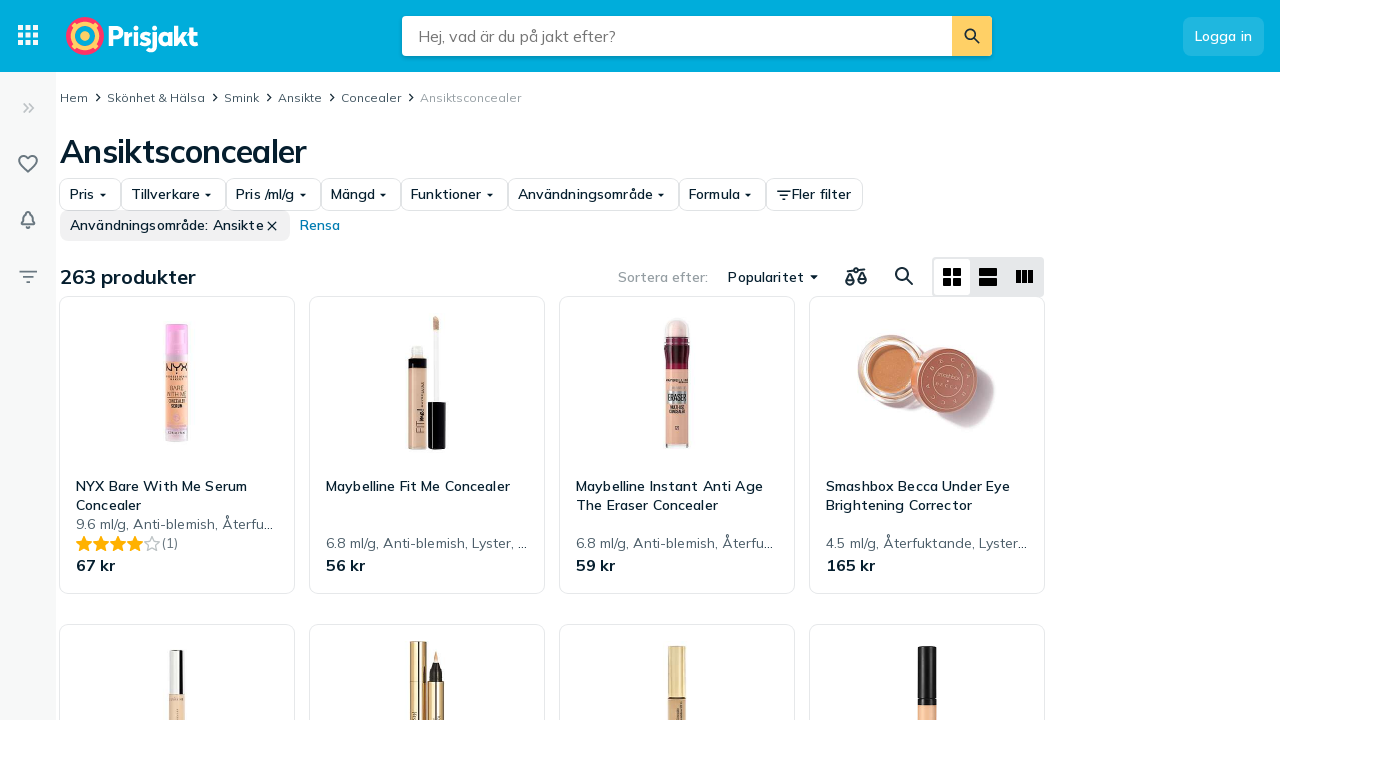

--- FILE ---
content_type: text/html; charset=utf-8
request_url: https://www.prisjakt.nu/c/concealer?3853=3856
body_size: 56799
content:
 <!doctype html> <html lang="sv"> <head><script>(function(w,i,g){w[g]=w[g]||[];if(typeof w[g].push=='function')w[g].push(i)})
(window,'GTM-KD9S55X','google_tags_first_party');</script><script>(function(w,d,s,l){w[l]=w[l]||[];(function(){w[l].push(arguments);})('set', 'developer_id.dYzg1YT', true);
		w[l].push({'gtm.start':new Date().getTime(),event:'gtm.js'});var f=d.getElementsByTagName(s)[0],
		j=d.createElement(s);j.async=true;j.src='/rbr9/';
		f.parentNode.insertBefore(j,f);
		})(window,document,'script','dataLayer');</script> <script data-script="datalayer"> window.dataLayer = window.dataLayer || [];  window.gtag = window.gtag || function() { window.dataLayer.push(arguments); }; window.gtag('consent', 'default', { 'ad_storage': 'denied', 'ad_user_data': 'denied', 'ad_personalization': 'denied', 'analytics_storage': 'denied' }); if (window.performance) { window.dataLayer.push({event: 'startOfBody', startOfBody: window.performance.now(), page: "productCollection"}); } window.dataLayer.push({ originalLocation: document.location.href, renderContext: "responsive", application: { market: "se", locale: "sv-SE", release: "92598379", cmp: 'sourcepoint', nextjs: false, }, }); </script>  <script async src="https://cdn.pji.nu/libs/pjsession/pjsession.min.js"></script> <script> window.addEventListener("load", () => { pjsession.track('page_load', { clientId: "1331", market: "SE", }); }); </script>   <meta charSet="UTF-8"> <meta httpEquiv="X-UA-Compatible" content="IE=edge, chrome=1"> <meta property="og:site_name" content="Prisjakt"> <meta name="copyright" content="(C) 2026 Prisjakt Sverige AB"> <meta name="apple-mobile-web-app-title" content="Prisjakt Sverige AB"> <meta name="viewport" content="width=device-width, initial-scale=1"> <meta name="theme-color" content="rgba(0, 124, 178, 1)">  <meta name="sentry-trace" content="3a4db651c65f469c9767f2b2f7dbf65a-8d65b20c058603ec-0">    <link rel="icon" href="https://pricespy-75b8.kxcdn.com/rfe/g/favicon.bd2c3097b6240c32b37bbb9aedd7f8ec.ico"> <link rel="preconnect" href="https://fonts.googleapis.com"> <link rel="preconnect" href="https://fonts.gstatic.com" crossorigin> <link href="https://fonts.googleapis.com/css2?family=Mulish:wght@400..800&display=swap" rel="stylesheet">  <link rel="manifest" href="/manifest.json">  <link rel="search" type="application/opensearchdescription+xml" title="Prisjakt" href="/opensearch.xml">   <link rel="preconnect" href="https://pricespy-75b8.kxcdn.com">    <title data-route-id="initial" >Ansiktsconcealer - Jämför priser och omdömen hos Prisjakt</title><meta data-route-id="initial"  name="description" content="Jämför priser på  Ansiktsconcealer. Hitta bästa pris på 263 produkter från NYX, Maybelline, Smashbox och fler." /><meta data-route-id="initial"  name="thumbnail" content="https://pricespy-75b8.kxcdn.com/g/cat/192/concealer.png" /><link data-route-id="initial"  rel="canonical" href="https://www.prisjakt.nu/c/concealer?3853=3856" /><link data-route-id="initial"  rel="next" href="https://www.prisjakt.nu/c/concealer?3853=3856&offset=44" /><meta data-route-id="initial"  property="og:title" content="Ansiktsconcealer - Jämför priser och omdömen hos Prisjakt" /><meta data-route-id="initial"  property="og:url" content="https://www.prisjakt.nu/c/concealer?3853=3856" /><meta data-route-id="initial"  property="og:desc" content="Jämför priser på  Ansiktsconcealer. Hitta bästa pris på 263 produkter från NYX, Maybelline, Smashbox och fler." /><meta data-route-id="initial"  property="og:type" content="product.group" /><meta data-route-id="initial"  property="og:image" content="https://pricespy-75b8.kxcdn.com/g/cat/192/concealer.png" /><script data-route-id="initial" 
    type="application/ld+json"
  >{"@context":"http://schema.org","@type":"BreadcrumbList","itemListElement":[{"@type":"ListItem","position":1,"item":{"@id":"https://www.prisjakt.nu/c/concealer","name":"Concealer"}},{"@type":"ListItem","position":2,"item":{"@id":"https://www.prisjakt.nu/c/concealer?3853=3856","name":"Ansiktsconcealer"}}]}</script>   <meta name="pingdom" content="RFE_RENDER_CONTEXT=responsive">  <style>html{box-sizing:border-box;line-height:1.15;-webkit-text-size-adjust:100%;}/*!sc*/
*,*::before,*::after{box-sizing:inherit;}/*!sc*/
::-webkit-file-upload-button{-webkit-appearance:button;font:inherit;}/*!sc*/
:root{tab-size:4;}/*!sc*/
body{margin:0;}/*!sc*/
hr{height:0;}/*!sc*/
abbr[title]{-webkit-text-decoration:underline dotted;text-decoration:underline dotted;}/*!sc*/
b,strong{font-weight:600;}/*!sc*/
code,kbd,samp,pre{font-family:SFMono-Regular,Consolas,'Liberation Mono',Menlo,Courier,monospace;font-size:1em;}/*!sc*/
small{font-size:80%;}/*!sc*/
sub,sup{font-size:75%;line-height:0;position:relative;vertical-align:baseline;}/*!sc*/
sub{bottom:-0.25em;}/*!sc*/
sup{top:-0.5em;}/*!sc*/
button,input,optgroup,select,textarea{font-family:inherit;font-size:100%;line-height:1.15;margin:0;}/*!sc*/
button,select{text-transform:none;}/*!sc*/
button,[type='button'],[type='reset'],[type='submit']{-webkit-appearance:button;}/*!sc*/
button::-moz-focus-inner,[type='button']::-moz-focus-inner,[type='reset']::-moz-focus-inner,[type='submit']::-moz-focus-inner{border-style:none;padding:0;}/*!sc*/
button:-moz-focusring,[type='button']:-moz-focusring,[type='reset']:-moz-focusring,[type='submit']:-moz-focusring{outline:1px dotted ButtonText;}/*!sc*/
fieldset{padding:0.35em 0.75em 0.625em;}/*!sc*/
legend{padding:0;}/*!sc*/
progress{vertical-align:baseline;}/*!sc*/
[type='number']::-webkit-inner-spin-button,[type='number']::-webkit-outer-spin-button{height:auto;}/*!sc*/
[type='search']{-webkit-appearance:textfield;outline-offset:-2px;}/*!sc*/
[type='search']::-webkit-search-decoration{-webkit-appearance:none;}/*!sc*/
summary{display:list-item;}/*!sc*/
blockquote,figure,dd,div,dl,dt,form,li,ol,pre,td,th,ul{margin:0;padding:0;}/*!sc*/
ul,ol,dl{margin-bottom:1rem;list-style-position:outside;line-height:1.4;}/*!sc*/
h1,h2,h3,h4,h5,h6{line-height:1.4;margin-top:0;margin-bottom:0.5rem;}/*!sc*/
input[type='search']::-webkit-search-decoration,input[type='search']::-webkit-search-cancel-button,input[type='search']::-webkit-search-results-button,input[type='search']::-webkit-search-results-decoration{display:none;}/*!sc*/
:root{font-size:16px;}/*!sc*/
body{margin:0;font-size:0.875rem;font-family:Mulish,Helvetica Neue,Helvetica,Arial,Roboto,sans-serif;background:rgba(255,255,255,1);font-weight:400;line-height:1.5;color:rgba(5,30,46,1);-webkit-font-smoothing:antialiased;}/*!sc*/
body.ReactModal__Body--open{overflow:hidden;}/*!sc*/
button{padding:0;-webkit-appearance:none;-moz-appearance:none;appearance:none;border:0;border-radius:0;background:transparent;line-height:1;cursor:auto;outline:none;}/*!sc*/
img{display:inline-block;vertical-align:middle;max-width:100%;height:auto;}/*!sc*/
a{-webkit-text-decoration:none;text-decoration:none;color:rgba(24,44,57,1);cursor:pointer;}/*!sc*/
p{margin-top:0;margin-bottom:1rem;font-size:inherit;line-height:1.4;text-rendering:optimizeLegibility;}/*!sc*/
h1{font-weight:600;font-size:4.00000rem;}/*!sc*/
@media screen and (max-width:39.9375em){h1{font-size:2.25000rem;}}/*!sc*/
h2{font-weight:600;font-size:1.50000rem;}/*!sc*/
@media screen and (max-width:39.9375em){h2{font-size:1.25000rem;}}/*!sc*/
h3{font-weight:600;font-size:1.12500rem;}/*!sc*/
h4{font-weight:600;font-size:1.06250rem;}/*!sc*/
h5{font-weight:600;font-size:1.06250rem;}/*!sc*/
h6{font-weight:600;font-size:1.00000rem;}/*!sc*/
.show-for-sr,.show-on-focus{position:absolute;width:1px;height:1px;overflow:hidden;-webkit-clip:rect(0,0,0,0);clip:rect(0,0,0,0);}/*!sc*/
@media screen and (max-width:39.9375em){input[type='text'],input[type='email'],input[type='password'],input[type='search'],textarea{font-size:1.00000rem;}}/*!sc*/
th{font-weight:600;}/*!sc*/
data-styled.g1[id="sc-global-carrXD1"]{content:"sc-global-carrXD1,"}/*!sc*/
</style> <link data-chunk="index" rel="stylesheet" href="/a/5e54c8d42b934bcd637c/style.css"> <style data-styled="true" data-styled-version="5.3.5">.ekTqye{cursor:pointer;}/*!sc*/
.ekTqye:hover p{-webkit-text-decoration:underline;text-decoration:underline;}/*!sc*/
data-styled.g5[id="StyledElement-sc-n8w3o-0"]{content:"ekTqye,"}/*!sc*/
.cnIogW{width:100%;max-width:62.50000rem;padding-left:0;padding-right:0;margin-right:0;position:relative;}/*!sc*/
@media screen and (max-width:1199px){.cnIogW{margin-left:auto;margin-right:auto;}}/*!sc*/
data-styled.g6[id="Content-sc-1wgu331-0"]{content:"cnIogW,"}/*!sc*/
.clbyPB{position:relative;display:-webkit-box;display:-webkit-flex;display:-ms-flexbox;display:flex;-webkit-flex-direction:column;-ms-flex-direction:column;flex-direction:column;-webkit-box-flex:1;-webkit-flex-grow:1;-ms-flex-positive:1;flex-grow:1;-webkit-box-pack:center;-webkit-justify-content:center;-ms-flex-pack:center;justify-content:center;-webkit-align-items:center;-webkit-box-align:center;-ms-flex-align:center;align-items:center;}/*!sc*/
data-styled.g7[id="Wrapper-sc-1wgu331-1"]{content:"clbyPB,"}/*!sc*/
.fJPNpl{position:relative;-webkit-align-self:stretch;-ms-flex-item-align:stretch;align-self:stretch;margin-bottom:0.62500rem;min-width:300px;width:300px;z-index:100;margin-right:0.5rem;}/*!sc*/
.fJPNpl > *{margin-top:0.62500rem;}/*!sc*/
@media screen and (max-width:1199px){.fJPNpl{display:none;}}/*!sc*/
data-styled.g9[id="OutsiderAds-sc-1wgu331-3"]{content:"fJPNpl,"}/*!sc*/
.kijIyc{width:100%;max-width:1300px;margin-right:auto;margin-left:0;margin-bottom:1.5rem;}/*!sc*/
@media (min-width:2030px){.kijIyc{margin-left:calc( ((100vw - 81.25000rem) / 2) - 370px );}}/*!sc*/
@media screen and (max-width:63.9375em){.kijIyc{margin-left:auto;}}/*!sc*/
@media screen and (min-width:1199px){.kijIyc{display:-webkit-box;display:-webkit-flex;display:-ms-flexbox;display:flex;-webkit-align-items:flex-start;-webkit-box-align:flex-start;-ms-flex-align:flex-start;align-items:flex-start;-webkit-box-pack:center;-webkit-justify-content:center;-ms-flex-pack:center;justify-content:center;-webkit-flex-direction:row-reverse;-ms-flex-direction:row-reverse;flex-direction:row-reverse;}}/*!sc*/
data-styled.g10[id="PageContent-sc-1wgu331-4"]{content:"kijIyc,"}/*!sc*/
.cioWIs{margin-top:0.5rem;}/*!sc*/
.fqQDzI{margin-top:0.5rem;}/*!sc*/
@media screen and (min-width:64em){.fqQDzI:last-child{position:-webkit-sticky;position:sticky;top:calc(4.50000rem + 0rem + 0.5rem);}}/*!sc*/
data-styled.g11[id="AdPlacementMarginTop-sc-1wgu331-5"]{content:"cioWIs,fqQDzI,"}/*!sc*/
.nkNzV{-webkit-flex:1 1 auto;-ms-flex:1 1 auto;flex:1 1 auto;-webkit-user-select:auto;-moz-user-select:auto;-ms-user-select:auto;user-select:auto;font-size:0.75rem;-webkit-letter-spacing:0.02em;-moz-letter-spacing:0.02em;-ms-letter-spacing:0.02em;letter-spacing:0.02em;line-height:1.66667;font-weight:700;color:rgba(255,255,255,1);opacity:1;}/*!sc*/
.nkNzV[type='button'],.nkNzV[href]{color:rgba(0,124,178,1);-webkit-text-decoration:none;text-decoration:none;-webkit-transition:color 150ms ease;transition:color 150ms ease;}/*!sc*/
.nkNzV[type='button']:hover,.nkNzV[href]:hover{color:rgba(0,173,219,1);}/*!sc*/
@media screen and (min-width:39.9376em){.nkNzV{font-size:0.75rem;-webkit-letter-spacing:0.02em;-moz-letter-spacing:0.02em;-ms-letter-spacing:0.02em;letter-spacing:0.02em;line-height:1.66667;}}/*!sc*/
.drGQap{-webkit-flex:1 1 auto;-ms-flex:1 1 auto;flex:1 1 auto;-webkit-user-select:auto;-moz-user-select:auto;-ms-user-select:auto;user-select:auto;font-size:0.875rem;-webkit-letter-spacing:0.01em;-moz-letter-spacing:0.01em;-ms-letter-spacing:0.01em;letter-spacing:0.01em;line-height:1.42857;font-weight:600;color:inherit;opacity:1;}/*!sc*/
.drGQap[type='button'],.drGQap[href]{color:rgba(0,124,178,1);-webkit-text-decoration:none;text-decoration:none;-webkit-transition:color 150ms ease;transition:color 150ms ease;}/*!sc*/
.drGQap[type='button']:hover,.drGQap[href]:hover{color:rgba(0,173,219,1);}/*!sc*/
@media screen and (min-width:39.9376em){.drGQap{font-size:0.875rem;-webkit-letter-spacing:0.01em;-moz-letter-spacing:0.01em;-ms-letter-spacing:0.01em;letter-spacing:0.01em;line-height:1.42857;}}/*!sc*/
.fEOpaI{-webkit-flex:1 1 auto;-ms-flex:1 1 auto;flex:1 1 auto;-webkit-user-select:auto;-moz-user-select:auto;-ms-user-select:auto;user-select:auto;font-size:1.5rem;-webkit-letter-spacing:-0.01em;-moz-letter-spacing:-0.01em;-ms-letter-spacing:-0.01em;letter-spacing:-0.01em;line-height:1.3333;font-weight:700;color:inherit;opacity:1;}/*!sc*/
.fEOpaI[type='button'],.fEOpaI[href]{color:rgba(0,124,178,1);-webkit-text-decoration:none;text-decoration:none;-webkit-transition:color 150ms ease;transition:color 150ms ease;}/*!sc*/
.fEOpaI[type='button']:hover,.fEOpaI[href]:hover{color:rgba(0,173,219,1);}/*!sc*/
@media screen and (min-width:39.9376em){.fEOpaI{font-size:2rem;-webkit-letter-spacing:-0.02em;-moz-letter-spacing:-0.02em;-ms-letter-spacing:-0.02em;letter-spacing:-0.02em;line-height:1.25;}}/*!sc*/
.frAXzw{-webkit-flex:1 1 auto;-ms-flex:1 1 auto;flex:1 1 auto;-webkit-user-select:auto;-moz-user-select:auto;-ms-user-select:auto;user-select:auto;font-size:0.875rem;-webkit-letter-spacing:0.01em;-moz-letter-spacing:0.01em;-ms-letter-spacing:0.01em;letter-spacing:0.01em;line-height:1.42857;font-weight:600;color:inherit;opacity:1;display:-webkit-box;-webkit-box-orient:vertical;-webkit-line-clamp:1;overflow:hidden;}/*!sc*/
.frAXzw[type='button'],.frAXzw[href]{color:rgba(0,124,178,1);-webkit-text-decoration:none;text-decoration:none;-webkit-transition:color 150ms ease;transition:color 150ms ease;}/*!sc*/
.frAXzw[type='button']:hover,.frAXzw[href]:hover{color:rgba(0,173,219,1);}/*!sc*/
@media screen and (min-width:39.9376em){.frAXzw{font-size:0.875rem;-webkit-letter-spacing:0.01em;-moz-letter-spacing:0.01em;-ms-letter-spacing:0.01em;letter-spacing:0.01em;line-height:1.42857;}}/*!sc*/
.gaopaB{-webkit-flex:1 1 auto;-ms-flex:1 1 auto;flex:1 1 auto;-webkit-user-select:auto;-moz-user-select:auto;-ms-user-select:auto;user-select:auto;font-size:1.125rem;-webkit-letter-spacing:0;-moz-letter-spacing:0;-ms-letter-spacing:0;letter-spacing:0;line-height:1.3333;font-weight:700;color:inherit;opacity:1;}/*!sc*/
.gaopaB[type='button'],.gaopaB[href]{color:rgba(0,124,178,1);-webkit-text-decoration:none;text-decoration:none;-webkit-transition:color 150ms ease;transition:color 150ms ease;}/*!sc*/
.gaopaB[type='button']:hover,.gaopaB[href]:hover{color:rgba(0,173,219,1);}/*!sc*/
@media screen and (min-width:39.9376em){.gaopaB{font-size:1.25rem;-webkit-letter-spacing:0;-moz-letter-spacing:0;-ms-letter-spacing:0;letter-spacing:0;line-height:1.4;}}/*!sc*/
.ljrJff{-webkit-flex:1 1 auto;-ms-flex:1 1 auto;flex:1 1 auto;-webkit-user-select:auto;-moz-user-select:auto;-ms-user-select:auto;user-select:auto;font-size:0.875rem;-webkit-letter-spacing:0.01em;-moz-letter-spacing:0.01em;-ms-letter-spacing:0.01em;letter-spacing:0.01em;line-height:1.42857;font-weight:600;color:rgba(0,124,178,1);opacity:1;}/*!sc*/
.ljrJff[type='button'],.ljrJff[href]{color:rgba(0,124,178,1);-webkit-text-decoration:none;text-decoration:none;-webkit-transition:color 150ms ease;transition:color 150ms ease;}/*!sc*/
.ljrJff[type='button']:hover,.ljrJff[href]:hover{color:rgba(0,173,219,1);}/*!sc*/
@media screen and (min-width:39.9376em){.ljrJff{font-size:0.875rem;-webkit-letter-spacing:0.01em;-moz-letter-spacing:0.01em;-ms-letter-spacing:0.01em;letter-spacing:0.01em;line-height:1.42857;}}/*!sc*/
.cbdwXE{-webkit-flex:1 1 auto;-ms-flex:1 1 auto;flex:1 1 auto;-webkit-user-select:auto;-moz-user-select:auto;-ms-user-select:auto;user-select:auto;font-size:0.875rem;-webkit-letter-spacing:0.01em;-moz-letter-spacing:0.01em;-ms-letter-spacing:0.01em;letter-spacing:0.01em;line-height:1.42857;font-weight:400;color:inherit;opacity:0.72;display:-webkit-box;-webkit-box-orient:vertical;-webkit-line-clamp:1;overflow:hidden;}/*!sc*/
.cbdwXE[type='button'],.cbdwXE[href]{color:rgba(0,124,178,1);-webkit-text-decoration:none;text-decoration:none;-webkit-transition:color 150ms ease;transition:color 150ms ease;}/*!sc*/
.cbdwXE[type='button']:hover,.cbdwXE[href]:hover{color:rgba(0,173,219,1);}/*!sc*/
@media screen and (min-width:39.9376em){.cbdwXE{font-size:0.875rem;-webkit-letter-spacing:0.01em;-moz-letter-spacing:0.01em;-ms-letter-spacing:0.01em;letter-spacing:0.01em;line-height:1.42857;}}/*!sc*/
.RYGVd{-webkit-flex:1 1 auto;-ms-flex:1 1 auto;flex:1 1 auto;-webkit-user-select:auto;-moz-user-select:auto;-ms-user-select:auto;user-select:auto;font-size:1rem;-webkit-letter-spacing:0;-moz-letter-spacing:0;-ms-letter-spacing:0;letter-spacing:0;line-height:1.5;font-weight:600;color:inherit;opacity:1;}/*!sc*/
.RYGVd[type='button'],.RYGVd[href]{color:rgba(0,124,178,1);-webkit-text-decoration:none;text-decoration:none;-webkit-transition:color 150ms ease;transition:color 150ms ease;}/*!sc*/
.RYGVd[type='button']:hover,.RYGVd[href]:hover{color:rgba(0,173,219,1);}/*!sc*/
@media screen and (min-width:39.9376em){.RYGVd{font-size:1rem;-webkit-letter-spacing:0;-moz-letter-spacing:0;-ms-letter-spacing:0;letter-spacing:0;line-height:1.5;}}/*!sc*/
.eKMHmw{-webkit-flex:1 1 auto;-ms-flex:1 1 auto;flex:1 1 auto;-webkit-user-select:auto;-moz-user-select:auto;-ms-user-select:auto;user-select:auto;font-size:0.75rem;-webkit-letter-spacing:0.02em;-moz-letter-spacing:0.02em;-ms-letter-spacing:0.02em;letter-spacing:0.02em;line-height:1.66667;font-weight:400;color:rgba(5,30,46,1);opacity:1;}/*!sc*/
.eKMHmw[type='button'],.eKMHmw[href]{color:rgba(0,124,178,1);-webkit-text-decoration:none;text-decoration:none;-webkit-transition:color 150ms ease;transition:color 150ms ease;}/*!sc*/
.eKMHmw[type='button']:hover,.eKMHmw[href]:hover{color:rgba(0,173,219,1);}/*!sc*/
@media screen and (min-width:39.9376em){.eKMHmw{font-size:0.75rem;-webkit-letter-spacing:0.02em;-moz-letter-spacing:0.02em;-ms-letter-spacing:0.02em;letter-spacing:0.02em;line-height:1.66667;}}/*!sc*/
.hmEZMX{-webkit-flex:1 1 auto;-ms-flex:1 1 auto;flex:1 1 auto;-webkit-user-select:auto;-moz-user-select:auto;-ms-user-select:auto;user-select:auto;font-size:0.875rem;-webkit-letter-spacing:0.01em;-moz-letter-spacing:0.01em;-ms-letter-spacing:0.01em;letter-spacing:0.01em;line-height:1.42857;font-weight:600;color:inherit;opacity:1;display:-webkit-box;-webkit-box-orient:vertical;-webkit-line-clamp:2;overflow:hidden;}/*!sc*/
.hmEZMX[type='button'],.hmEZMX[href]{color:rgba(0,124,178,1);-webkit-text-decoration:none;text-decoration:none;-webkit-transition:color 150ms ease;transition:color 150ms ease;}/*!sc*/
.hmEZMX[type='button']:hover,.hmEZMX[href]:hover{color:rgba(0,173,219,1);}/*!sc*/
@media screen and (min-width:39.9376em){.hmEZMX{font-size:0.875rem;-webkit-letter-spacing:0.01em;-moz-letter-spacing:0.01em;-ms-letter-spacing:0.01em;letter-spacing:0.01em;line-height:1.42857;}}/*!sc*/
.cgACrt{-webkit-flex:1 1 auto;-ms-flex:1 1 auto;flex:1 1 auto;-webkit-user-select:auto;-moz-user-select:auto;-ms-user-select:auto;user-select:auto;font-size:0.875rem;-webkit-letter-spacing:0.01em;-moz-letter-spacing:0.01em;-ms-letter-spacing:0.01em;letter-spacing:0.01em;line-height:1.42857;font-weight:400;color:inherit;opacity:0.72;}/*!sc*/
.cgACrt[type='button'],.cgACrt[href]{color:rgba(0,124,178,1);-webkit-text-decoration:none;text-decoration:none;-webkit-transition:color 150ms ease;transition:color 150ms ease;}/*!sc*/
.cgACrt[type='button']:hover,.cgACrt[href]:hover{color:rgba(0,173,219,1);}/*!sc*/
@media screen and (min-width:39.9376em){.cgACrt{font-size:0.875rem;-webkit-letter-spacing:0.01em;-moz-letter-spacing:0.01em;-ms-letter-spacing:0.01em;letter-spacing:0.01em;line-height:1.42857;}}/*!sc*/
.igDZdP{-webkit-flex:1 1 auto;-ms-flex:1 1 auto;flex:1 1 auto;-webkit-user-select:auto;-moz-user-select:auto;-ms-user-select:auto;user-select:auto;font-size:1rem;-webkit-letter-spacing:0;-moz-letter-spacing:0;-ms-letter-spacing:0;letter-spacing:0;line-height:1.5;font-weight:700;color:rgba(5,30,46,1);opacity:1;}/*!sc*/
.igDZdP[type='button'],.igDZdP[href]{color:rgba(0,124,178,1);-webkit-text-decoration:none;text-decoration:none;-webkit-transition:color 150ms ease;transition:color 150ms ease;}/*!sc*/
.igDZdP[type='button']:hover,.igDZdP[href]:hover{color:rgba(0,173,219,1);}/*!sc*/
@media screen and (min-width:39.9376em){.igDZdP{font-size:1rem;-webkit-letter-spacing:0;-moz-letter-spacing:0;-ms-letter-spacing:0;letter-spacing:0;line-height:1.5;}}/*!sc*/
.cxRSED{-webkit-flex:1 1 auto;-ms-flex:1 1 auto;flex:1 1 auto;-webkit-user-select:auto;-moz-user-select:auto;-ms-user-select:auto;user-select:auto;font-size:1rem;-webkit-letter-spacing:0;-moz-letter-spacing:0;-ms-letter-spacing:0;letter-spacing:0;line-height:1.5;font-weight:600;color:inherit;opacity:1;white-space:nowrap;}/*!sc*/
.cxRSED[type='button'],.cxRSED[href]{color:rgba(0,124,178,1);-webkit-text-decoration:none;text-decoration:none;-webkit-transition:color 150ms ease;transition:color 150ms ease;}/*!sc*/
.cxRSED[type='button']:hover,.cxRSED[href]:hover{color:rgba(0,173,219,1);}/*!sc*/
@media screen and (min-width:39.9376em){.cxRSED{font-size:1rem;-webkit-letter-spacing:0;-moz-letter-spacing:0;-ms-letter-spacing:0;letter-spacing:0;line-height:1.5;}}/*!sc*/
.HkNRP{-webkit-flex:1 1 auto;-ms-flex:1 1 auto;flex:1 1 auto;-webkit-user-select:auto;-moz-user-select:auto;-ms-user-select:auto;user-select:auto;font-size:0.875rem;-webkit-letter-spacing:0.01em;-moz-letter-spacing:0.01em;-ms-letter-spacing:0.01em;letter-spacing:0.01em;line-height:1.42857;font-weight:600;color:inherit;opacity:1;white-space:nowrap;}/*!sc*/
.HkNRP[type='button'],.HkNRP[href]{color:rgba(0,124,178,1);-webkit-text-decoration:none;text-decoration:none;-webkit-transition:color 150ms ease;transition:color 150ms ease;}/*!sc*/
.HkNRP[type='button']:hover,.HkNRP[href]:hover{color:rgba(0,173,219,1);}/*!sc*/
@media screen and (min-width:39.9376em){.HkNRP{font-size:0.875rem;-webkit-letter-spacing:0.01em;-moz-letter-spacing:0.01em;-ms-letter-spacing:0.01em;letter-spacing:0.01em;line-height:1.42857;}}/*!sc*/
.bdcdSn{-webkit-flex:1 1 auto;-ms-flex:1 1 auto;flex:1 1 auto;-webkit-user-select:auto;-moz-user-select:auto;-ms-user-select:auto;user-select:auto;font-size:0.875rem;-webkit-letter-spacing:0.01em;-moz-letter-spacing:0.01em;-ms-letter-spacing:0.01em;letter-spacing:0.01em;line-height:1.42857;font-weight:400;color:inherit;opacity:1;}/*!sc*/
.bdcdSn[type='button'],.bdcdSn[href]{color:rgba(0,124,178,1);-webkit-text-decoration:none;text-decoration:none;-webkit-transition:color 150ms ease;transition:color 150ms ease;}/*!sc*/
.bdcdSn[type='button']:hover,.bdcdSn[href]:hover{color:rgba(0,173,219,1);}/*!sc*/
@media screen and (min-width:39.9376em){.bdcdSn{font-size:0.875rem;-webkit-letter-spacing:0.01em;-moz-letter-spacing:0.01em;-ms-letter-spacing:0.01em;letter-spacing:0.01em;line-height:1.42857;}}/*!sc*/
.jjoQYf{-webkit-flex:1 1 auto;-ms-flex:1 1 auto;flex:1 1 auto;-webkit-user-select:auto;-moz-user-select:auto;-ms-user-select:auto;user-select:auto;font-size:1rem;-webkit-letter-spacing:0;-moz-letter-spacing:0;-ms-letter-spacing:0;letter-spacing:0;line-height:1.5;font-weight:400;color:inherit;opacity:1;}/*!sc*/
.jjoQYf[type='button'],.jjoQYf[href]{color:rgba(0,124,178,1);-webkit-text-decoration:none;text-decoration:none;-webkit-transition:color 150ms ease;transition:color 150ms ease;}/*!sc*/
.jjoQYf[type='button']:hover,.jjoQYf[href]:hover{color:rgba(0,173,219,1);}/*!sc*/
@media screen and (min-width:39.9376em){.jjoQYf{font-size:1rem;-webkit-letter-spacing:0;-moz-letter-spacing:0;-ms-letter-spacing:0;letter-spacing:0;line-height:1.5;}}/*!sc*/
.gxjLMM{-webkit-flex:1 1 auto;-ms-flex:1 1 auto;flex:1 1 auto;-webkit-user-select:auto;-moz-user-select:auto;-ms-user-select:auto;user-select:auto;font-size:1rem;-webkit-letter-spacing:0;-moz-letter-spacing:0;-ms-letter-spacing:0;letter-spacing:0;line-height:1.5;font-weight:700;color:inherit;opacity:1;}/*!sc*/
.gxjLMM[type='button'],.gxjLMM[href]{color:rgba(0,124,178,1);-webkit-text-decoration:none;text-decoration:none;-webkit-transition:color 150ms ease;transition:color 150ms ease;}/*!sc*/
.gxjLMM[type='button']:hover,.gxjLMM[href]:hover{color:rgba(0,173,219,1);}/*!sc*/
@media screen and (min-width:39.9376em){.gxjLMM{font-size:1rem;-webkit-letter-spacing:0;-moz-letter-spacing:0;-ms-letter-spacing:0;letter-spacing:0;line-height:1.5;}}/*!sc*/
data-styled.g12[id="Text--q06h0j"]{content:"nkNzV,drGQap,fEOpaI,frAXzw,gaopaB,ljrJff,cbdwXE,RYGVd,eKMHmw,hmEZMX,cgACrt,igDZdP,cxRSED,HkNRP,bdcdSn,jjoQYf,gxjLMM,"}/*!sc*/
.dVEULw{display:-webkit-box;display:-webkit-flex;display:-ms-flexbox;display:flex;-webkit-align-items:center;-webkit-box-align:center;-ms-flex-align:center;align-items:center;gap:1rem;margin-bottom:0.5rem;}/*!sc*/
data-styled.g13[id="Root-sc-m8dssl-0"]{content:"dVEULw,"}/*!sc*/
.jMPxrz{margin-bottom:default;}/*!sc*/
data-styled.g14[id="Title-sc-m8dssl-1"]{content:"jMPxrz,"}/*!sc*/
.gqXvUh{display:-webkit-box;display:-webkit-flex;display:-ms-flexbox;display:flex;-webkit-flex-direction:column;-ms-flex-direction:column;flex-direction:column;gap:0.5rem;}/*!sc*/
data-styled.g15[id="Content-sc-m8dssl-2"]{content:"gqXvUh,"}/*!sc*/
@media screen and (max-width:63.9375em) and (min-width:40em){.elwlvU.elwlvU{display:none;}}/*!sc*/
@media screen and (min-width:64em){.elwlvU.elwlvU{display:none;}}/*!sc*/
@media screen and (min-width:64em){.gISaPR.gISaPR{display:none;}}/*!sc*/
@media screen and (max-width:39.9375em){.jEZqEA.jEZqEA{display:none;}}/*!sc*/
@media screen and (max-width:63.9375em) and (min-width:40em){.jEZqEA.jEZqEA{display:none;}}/*!sc*/
@media screen and (max-width:39.9375em){.iDfoDl.iDfoDl{display:none;}}/*!sc*/
data-styled.g21[id="StyledViewport-sc-7zjdbj-0"]{content:"elwlvU,gISaPR,jEZqEA,iDfoDl,"}/*!sc*/
@media screen and (max-width:63.9375em){.hQEAbW.hQEAbW{display:none;}}/*!sc*/
@media screen and (min-width:64em){.dyoFfh.dyoFfh{display:none;}}/*!sc*/
@media screen and (min-width:40em){.jgytIL.jgytIL{display:none;}}/*!sc*/
@media screen and (max-width:39.9375em){.hAcDvx.hAcDvx{display:none;}}/*!sc*/
data-styled.g22[id="sc-1dph8no-0"]{content:"hQEAbW,dyoFfh,jgytIL,hAcDvx,"}/*!sc*/
.dmfIks{color:inherit;display:-webkit-box;display:-webkit-flex;display:-ms-flexbox;display:flex;}/*!sc*/
.dmfIks svg,.dmfIks path{fill:currentColor;}/*!sc*/
data-styled.g23[id="StyledIcon--1p8ouk6"]{content:"dmfIks,"}/*!sc*/
.bynCMU{opacity:1;}/*!sc*/
data-styled.g24[id="StyledText--1cm2wty"]{content:"bynCMU,"}/*!sc*/
.cvSBYy{display:-webkit-box;display:-webkit-flex;display:-ms-flexbox;display:flex;border:none;outline:none;margin:0;padding:0;width:auto;overflow:visible;background:transparent;-webkit-appearance:none;-moz-appearance:none;appearance:none;-webkit-appearance:none;position:relative;-webkit-align-items:center;-webkit-box-align:center;-ms-flex-align:center;align-items:center;-webkit-box-pack:center;-webkit-justify-content:center;-ms-flex-pack:center;justify-content:center;border-radius:8px;box-shadow:0 0 transparent,0 0 transparent;opacity:100%;background-color:rgba(255,255,255,0.12);color:rgba(255,255,255,1);gap:0.5rem;padding:10px 12px;cursor:pointer;-webkit-user-select:none;-moz-user-select:none;-ms-user-select:none;user-select:none;-webkit-transition:box-shadow 150ms ease,background-color 150ms ease, opacity 150ms ease;transition:box-shadow 150ms ease,background-color 150ms ease, opacity 150ms ease;width:-webkit-max-content;width:-moz-max-content;width:max-content;}/*!sc*/
.cvSBYy:hover{background-color:rgba(255,255,255,0.24);box-shadow:0 0 transparent,0 0 transparent;}/*!sc*/
.cvSBYy:focus-visible,.cvSBYy.focus-visible{outline:rgba(136,208,237,1) 2px solid;}/*!sc*/
.cvSBYy:disabled{pointer-events:none;opacity:24%;}/*!sc*/
.iXjMeh{display:-webkit-box;display:-webkit-flex;display:-ms-flexbox;display:flex;border:none;outline:none;margin:0;padding:0;width:auto;overflow:visible;background:transparent;-webkit-appearance:none;-moz-appearance:none;appearance:none;-webkit-appearance:none;position:relative;-webkit-align-items:center;-webkit-box-align:center;-ms-flex-align:center;align-items:center;-webkit-box-pack:center;-webkit-justify-content:center;-ms-flex-pack:center;justify-content:center;border-radius:8px;box-shadow:0 0 transparent,0 0 0 1px rgba(5,30,46,0.12);opacity:100%;background-color:transparent;color:rgba(5,30,46,1);gap:0.5rem;padding:6px 10px;cursor:pointer;-webkit-user-select:none;-moz-user-select:none;-ms-user-select:none;user-select:none;-webkit-transition:box-shadow 150ms ease,background-color 150ms ease, opacity 150ms ease;transition:box-shadow 150ms ease,background-color 150ms ease, opacity 150ms ease;width:-webkit-max-content;width:-moz-max-content;width:max-content;}/*!sc*/
.iXjMeh:hover{background-color:rgba(5,30,46,0.06);box-shadow:0 0 transparent,0 0 0 1px rgba(5,30,46,0.12);}/*!sc*/
.iXjMeh:focus-visible,.iXjMeh.focus-visible{outline:rgba(136,208,237,1) 2px solid;}/*!sc*/
.iXjMeh:disabled{pointer-events:none;opacity:24%;}/*!sc*/
.iqqpIR{display:-webkit-box;display:-webkit-flex;display:-ms-flexbox;display:flex;border:none;outline:none;margin:0;padding:0;width:auto;overflow:visible;background:transparent;-webkit-appearance:none;-moz-appearance:none;appearance:none;-webkit-appearance:none;position:relative;-webkit-align-items:center;-webkit-box-align:center;-ms-flex-align:center;align-items:center;-webkit-box-pack:center;-webkit-justify-content:center;-ms-flex-pack:center;justify-content:center;border-radius:8px;box-shadow:0 0 transparent,0 0 transparent;opacity:100%;background-color:rgba(5,30,46,0.06);color:rgba(5,30,46,1);gap:0.5rem;padding:6px 10px;cursor:pointer;-webkit-user-select:none;-moz-user-select:none;-ms-user-select:none;user-select:none;-webkit-transition:box-shadow 150ms ease,background-color 150ms ease, opacity 150ms ease;transition:box-shadow 150ms ease,background-color 150ms ease, opacity 150ms ease;width:-webkit-max-content;width:-moz-max-content;width:max-content;}/*!sc*/
.iqqpIR:hover{background-color:rgba(5,30,46,0.12);box-shadow:0 0 transparent,0 0 transparent;}/*!sc*/
.iqqpIR:focus-visible,.iqqpIR.focus-visible{outline:rgba(136,208,237,1) 2px solid;}/*!sc*/
.iqqpIR:disabled{pointer-events:none;opacity:24%;}/*!sc*/
.djjEfw{display:-webkit-box;display:-webkit-flex;display:-ms-flexbox;display:flex;border:none;outline:none;margin:0;padding:0;width:auto;overflow:visible;background:transparent;-webkit-appearance:none;-moz-appearance:none;appearance:none;-webkit-appearance:none;position:relative;-webkit-align-items:center;-webkit-box-align:center;-ms-flex-align:center;align-items:center;-webkit-box-pack:center;-webkit-justify-content:center;-ms-flex-pack:center;justify-content:center;border-radius:8px;box-shadow:0 0 transparent,0 0 transparent;opacity:100%;background-color:transparent;color:rgba(0,124,178,1);gap:0.5rem;padding:6px 10px;cursor:pointer;-webkit-user-select:none;-moz-user-select:none;-ms-user-select:none;user-select:none;-webkit-transition:box-shadow 150ms ease,background-color 150ms ease, opacity 150ms ease;transition:box-shadow 150ms ease,background-color 150ms ease, opacity 150ms ease;width:-webkit-max-content;width:-moz-max-content;width:max-content;}/*!sc*/
.djjEfw:hover{background-color:rgba(5,30,46,0.06);box-shadow:0 0 transparent,0 0 transparent;}/*!sc*/
.djjEfw:focus-visible,.djjEfw.focus-visible{outline:rgba(136,208,237,1) 2px solid;}/*!sc*/
.djjEfw:disabled{pointer-events:none;opacity:24%;}/*!sc*/
.imrbvB{display:-webkit-box;display:-webkit-flex;display:-ms-flexbox;display:flex;border:none;outline:none;margin:0;padding:0;width:auto;overflow:visible;background:transparent;-webkit-appearance:none;-moz-appearance:none;appearance:none;-webkit-appearance:none;position:relative;-webkit-align-items:center;-webkit-box-align:center;-ms-flex-align:center;align-items:center;-webkit-box-pack:center;-webkit-justify-content:center;-ms-flex-pack:center;justify-content:center;border-radius:8px;box-shadow:0 0 transparent,0 0 transparent;opacity:100%;background-color:transparent;color:rgba(0,124,178,1);gap:0.5rem;padding:10px 12px;cursor:pointer;-webkit-user-select:none;-moz-user-select:none;-ms-user-select:none;user-select:none;-webkit-transition:box-shadow 150ms ease,background-color 150ms ease, opacity 150ms ease;transition:box-shadow 150ms ease,background-color 150ms ease, opacity 150ms ease;width:-webkit-max-content;width:-moz-max-content;width:max-content;}/*!sc*/
.imrbvB:hover{background-color:rgba(5,30,46,0.06);box-shadow:0 0 transparent,0 0 transparent;}/*!sc*/
.imrbvB:focus-visible,.imrbvB.focus-visible{outline:rgba(136,208,237,1) 2px solid;}/*!sc*/
.imrbvB:disabled{pointer-events:none;opacity:24%;}/*!sc*/
.enmopw{display:-webkit-box;display:-webkit-flex;display:-ms-flexbox;display:flex;border:none;outline:none;margin:0;padding:0;width:auto;overflow:visible;background:transparent;-webkit-appearance:none;-moz-appearance:none;appearance:none;-webkit-appearance:none;position:relative;-webkit-align-items:center;-webkit-box-align:center;-ms-flex-align:center;align-items:center;-webkit-box-pack:center;-webkit-justify-content:center;-ms-flex-pack:center;justify-content:center;border-radius:8px;box-shadow:0 0 transparent,0 0 0 1px rgba(5,30,46,0.12);opacity:100%;background-color:transparent;color:rgba(5,30,46,1);gap:0.5rem;padding:10px 12px;cursor:pointer;-webkit-user-select:none;-moz-user-select:none;-ms-user-select:none;user-select:none;-webkit-transition:box-shadow 150ms ease,background-color 150ms ease, opacity 150ms ease;transition:box-shadow 150ms ease,background-color 150ms ease, opacity 150ms ease;width:-webkit-max-content;width:-moz-max-content;width:max-content;}/*!sc*/
.enmopw:hover{background-color:rgba(5,30,46,0.06);box-shadow:0 0 transparent,0 0 0 1px rgba(5,30,46,0.12);}/*!sc*/
.enmopw:focus-visible,.enmopw.focus-visible{outline:rgba(136,208,237,1) 2px solid;}/*!sc*/
.enmopw:disabled{pointer-events:none;opacity:24%;}/*!sc*/
.jfvShw{display:-webkit-box;display:-webkit-flex;display:-ms-flexbox;display:flex;border:none;outline:none;margin:0;padding:0;width:auto;overflow:visible;background:transparent;-webkit-appearance:none;-moz-appearance:none;appearance:none;-webkit-appearance:none;position:relative;-webkit-align-items:center;-webkit-box-align:center;-ms-flex-align:center;align-items:center;-webkit-box-pack:center;-webkit-justify-content:center;-ms-flex-pack:center;justify-content:center;border-radius:8px;box-shadow:0 0 transparent,0 0 transparent;opacity:100%;background-color:rgba(0,173,219,1);color:rgba(255,255,255,1);gap:0.5rem;padding:10px 12px;cursor:pointer;-webkit-user-select:none;-moz-user-select:none;-ms-user-select:none;user-select:none;-webkit-transition:box-shadow 150ms ease,background-color 150ms ease, opacity 150ms ease;transition:box-shadow 150ms ease,background-color 150ms ease, opacity 150ms ease;width:-webkit-max-content;width:-moz-max-content;width:max-content;}/*!sc*/
.jfvShw:hover{background-color:#00A5D1;box-shadow:0 0 transparent,0 0 transparent;}/*!sc*/
.jfvShw:focus-visible,.jfvShw.focus-visible{outline:rgba(136,208,237,1) 2px solid;}/*!sc*/
.jfvShw:disabled{pointer-events:none;opacity:24%;}/*!sc*/
.jCHEpB{display:-webkit-box;display:-webkit-flex;display:-ms-flexbox;display:flex;border:none;outline:none;margin:0;padding:0;width:auto;overflow:visible;background:transparent;-webkit-appearance:none;-moz-appearance:none;appearance:none;-webkit-appearance:none;position:relative;-webkit-align-items:center;-webkit-box-align:center;-ms-flex-align:center;align-items:center;-webkit-box-pack:center;-webkit-justify-content:center;-ms-flex-pack:center;justify-content:center;border-radius:8px;box-shadow:0 0 transparent,0 0 transparent;opacity:100%;background-color:rgba(5,30,46,0.06);color:rgba(5,30,46,1);gap:0.5rem;padding:6px 10px;cursor:pointer;-webkit-user-select:none;-moz-user-select:none;-ms-user-select:none;user-select:none;-webkit-transition:box-shadow 150ms ease,background-color 150ms ease, opacity 150ms ease;transition:box-shadow 150ms ease,background-color 150ms ease, opacity 150ms ease;width:100%;}/*!sc*/
.jCHEpB:hover{background-color:rgba(5,30,46,0.12);box-shadow:0 0 transparent,0 0 transparent;}/*!sc*/
.jCHEpB:focus-visible,.jCHEpB.focus-visible{outline:rgba(136,208,237,1) 2px solid;}/*!sc*/
.jCHEpB:disabled{pointer-events:none;opacity:24%;}/*!sc*/
.gNMoiU{display:-webkit-box;display:-webkit-flex;display:-ms-flexbox;display:flex;border:none;outline:none;margin:0;padding:0;width:auto;overflow:visible;background:transparent;-webkit-appearance:none;-moz-appearance:none;appearance:none;-webkit-appearance:none;position:relative;-webkit-align-items:center;-webkit-box-align:center;-ms-flex-align:center;align-items:center;-webkit-box-pack:center;-webkit-justify-content:center;-ms-flex-pack:center;justify-content:center;border-radius:8px;box-shadow:0px 2px 4px 0px rgba(5,30,46,0.24),0 0 transparent;opacity:100%;background-color:rgba(0,173,219,1);color:rgba(255,255,255,1);gap:0.5rem;padding:10px 12px;cursor:pointer;-webkit-user-select:none;-moz-user-select:none;-ms-user-select:none;user-select:none;-webkit-transition:box-shadow 150ms ease,background-color 150ms ease, opacity 150ms ease;transition:box-shadow 150ms ease,background-color 150ms ease, opacity 150ms ease;width:-webkit-max-content;width:-moz-max-content;width:max-content;}/*!sc*/
.gNMoiU:hover{background-color:#00A5D1;box-shadow:0px 2px 8px 0px rgba(5,30,46,0.24),0 0 transparent;}/*!sc*/
.gNMoiU:focus-visible,.gNMoiU.focus-visible{outline:rgba(136,208,237,1) 2px solid;}/*!sc*/
.gNMoiU:disabled{pointer-events:none;opacity:24%;}/*!sc*/
.cGWXtA{display:-webkit-box;display:-webkit-flex;display:-ms-flexbox;display:flex;border:none;outline:none;margin:0;padding:0;width:auto;overflow:visible;background:transparent;-webkit-appearance:none;-moz-appearance:none;appearance:none;-webkit-appearance:none;position:relative;-webkit-align-items:center;-webkit-box-align:center;-ms-flex-align:center;align-items:center;-webkit-box-pack:center;-webkit-justify-content:center;-ms-flex-pack:center;justify-content:center;border-radius:8px;box-shadow:0 0 transparent,0 0 0 1px rgba(5,30,46,0.12);opacity:100%;background-color:transparent;color:rgba(5,30,46,1);gap:0.5rem;padding:10px 12px;cursor:pointer;-webkit-user-select:none;-moz-user-select:none;-ms-user-select:none;user-select:none;-webkit-transition:box-shadow 150ms ease,background-color 150ms ease, opacity 150ms ease;transition:box-shadow 150ms ease,background-color 150ms ease, opacity 150ms ease;width:100%;}/*!sc*/
.cGWXtA:hover{background-color:rgba(5,30,46,0.06);box-shadow:0 0 transparent,0 0 0 1px rgba(5,30,46,0.12);}/*!sc*/
.cGWXtA:focus-visible,.cGWXtA.focus-visible{outline:rgba(136,208,237,1) 2px solid;}/*!sc*/
.cGWXtA:disabled{pointer-events:none;opacity:24%;}/*!sc*/
data-styled.g25[id="BaseButton--28uxby"]{content:"cvSBYy,iXjMeh,iqqpIR,djjEfw,imrbvB,enmopw,jfvShw,jCHEpB,gNMoiU,cGWXtA,"}/*!sc*/
.cEIOTA{display:inline-block;width:30px;height:30px;}/*!sc*/
.iZPJBs{display:inline-block;width:32px;height:32px;}/*!sc*/
.kQRcg{display:inline-block;width:24px;height:24px;}/*!sc*/
.fJTuzQ{display:inline-block;width:21px;height:21px;}/*!sc*/
.ksNfVc{display:inline-block;width:19px;height:19px;}/*!sc*/
.gUNNcM{display:inline-block;width:16px;height:16px;}/*!sc*/
.czWJeE{display:inline-block;width:20px;height:20px;}/*!sc*/
.jOHaOE{display:inline-block;width:27px;height:27px;}/*!sc*/
data-styled.g26[id="StyledIcon--jy2io5"]{content:"cEIOTA,iZPJBs,kQRcg,fJTuzQ,ksNfVc,gUNNcM,czWJeE,jOHaOE,"}/*!sc*/
.GhQIa{fill-rule:evenodd;-webkit-clip-rule:evenodd;clip-rule:evenodd;}/*!sc*/
.jupKQl{fill-rule:evenodd;-webkit-clip-rule:evenodd;clip-rule:evenodd;fill:rgba(247,248,248,1);}/*!sc*/
.NmLvs{fill-rule:evenodd;-webkit-clip-rule:evenodd;clip-rule:evenodd;fill:rgba(24,44,57,1);}/*!sc*/
.eUeiwK{fill-rule:evenodd;-webkit-clip-rule:evenodd;clip-rule:evenodd;fill:rgba(106,120,129,1);}/*!sc*/
data-styled.g27[id="StyledIconPath--1fslq56"]{content:"GhQIa,jupKQl,NmLvs,eUeiwK,"}/*!sc*/
.lhHlkl{display:-webkit-box;display:-webkit-flex;display:-ms-flexbox;display:flex;position:relative;}/*!sc*/
data-styled.g28[id="DropdownComponent--1g9a5p2"]{content:"lhHlkl,"}/*!sc*/
.kgPErB{color:rgba(5,30,46,1);}/*!sc*/
data-styled.g31[id="Button--eicr4t"]{content:"kgPErB,"}/*!sc*/
.cOndUj{color:rgba(106,120,129,1);}/*!sc*/
data-styled.g68[id="CounterWrapper-sc-14ktvqu-0"]{content:"cOndUj,"}/*!sc*/
.gRIVwL{margin:0;line-height:1.2;color:rgba(106,120,129,1);position:relative;}/*!sc*/
data-styled.g69[id="Counter-sc-14ktvqu-1"]{content:"gRIVwL,"}/*!sc*/
.dJUdvr{display:-webkit-box;display:-webkit-flex;display:-ms-flexbox;display:flex;-webkit-flex-wrap:wrap;-ms-flex-wrap:wrap;flex-wrap:wrap;-webkit-align-items:center;-webkit-box-align:center;-ms-flex-align:center;align-items:center;gap:0.5rem;}/*!sc*/
data-styled.g70[id="Rating-sc-14ktvqu-2"]{content:"dJUdvr,"}/*!sc*/
.fvCVwO{-webkit-align-items:center;-webkit-box-align:center;-ms-flex-align:center;align-items:center;gap:0.25000rem;display:-webkit-box;display:-webkit-flex;display:-ms-flexbox;display:flex;}/*!sc*/
data-styled.g71[id="StarsWrapper-sc-14ktvqu-3"]{content:"fvCVwO,"}/*!sc*/
.gbnhyh{display:-webkit-box;display:-webkit-flex;display:-ms-flexbox;display:flex;}/*!sc*/
data-styled.g72[id="StarIcons-sc-14ktvqu-4"]{content:"gbnhyh,"}/*!sc*/
.lnCZYn{background-color:rgba(255,255,255,1);background-image:linear-gradient( 90deg,rgba(255,255,255,1),rgba(247,248,248,1),rgba(255,255,255,1) );background-size:200px 100%;background-repeat:no-repeat;border-radius:4px;line-height:1;width:100%;height:1em;-webkit-animation:dunjwY 1.2s ease-in-out infinite;animation:dunjwY 1.2s ease-in-out infinite;-webkit-animation-play-state:paused;animation-play-state:paused;display:inline-block;display:-webkit-box;display:-webkit-flex;display:-ms-flexbox;display:flex;-webkit-align-items:center;-webkit-box-align:center;-ms-flex-align:center;align-items:center;-webkit-box-pack:center;-webkit-justify-content:center;-ms-flex-pack:center;justify-content:center;}/*!sc*/
@media (prefers-reduced-motion){.lnCZYn{-webkit-animation:none;animation:none;}}/*!sc*/
data-styled.g83[id="SkeletonFrame-sc-yinqk0-0"]{content:"lnCZYn,"}/*!sc*/
.iYnbxH{position:absolute;z-index:9999;text-align:center;text-transform:none;pointer-events:none;border-radius:3px;padding:4px 5px;background-color:rgba(63,83,95,1);white-space:nowrap;opacity:0;visibility:hidden;-webkit-transition:visibility 0s,opacity 0.2s linear;transition:visibility 0s,opacity 0.2s linear;top:50%;-webkit-transform:translateY(-50%);-ms-transform:translateY(-50%);transform:translateY(-50%);left:calc(100% + 4px);}/*!sc*/
@media screen and (max-width:39.9375em){.iYnbxH{display:none;}}/*!sc*/
.iYnbxH::before{content:'';display:block;position:absolute;width:0;height:0;border:4px solid transparent;}/*!sc*/
.iYnbxH::before{top:50%;-webkit-transform:translateY(-50%);-ms-transform:translateY(-50%);transform:translateY(-50%);border-right-color:rgba(63,83,95,1);border-left-width:0;left:-4px;}/*!sc*/
.hvJtr{position:absolute;z-index:9999;text-align:center;text-transform:none;pointer-events:none;border-radius:3px;padding:4px 5px;background-color:rgba(63,83,95,1);white-space:nowrap;opacity:0;visibility:hidden;-webkit-transition:visibility 0s,opacity 0.2s linear;transition:visibility 0s,opacity 0.2s linear;top:50%;-webkit-transform:translateY(-50%);-ms-transform:translateY(-50%);transform:translateY(-50%);right:calc(100% + 4px);}/*!sc*/
@media screen and (max-width:39.9375em){.hvJtr{display:none;}}/*!sc*/
.hvJtr::before{content:'';display:block;position:absolute;width:0;height:0;border:4px solid transparent;}/*!sc*/
.hvJtr::before{top:50%;-webkit-transform:translateY(-50%);-ms-transform:translateY(-50%);transform:translateY(-50%);border-left-color:rgba(63,83,95,1);border-right-width:0;right:-4px;}/*!sc*/
data-styled.g109[id="Tooltip--1t5re0n"]{content:"iYnbxH,hvJtr,"}/*!sc*/
.kmZnbN{position:relative;-webkit-flex:1 0 auto;-ms-flex:1 0 auto;flex:1 0 auto;width:auto;}/*!sc*/
.kmZnbN:hover .Tooltip--1t5re0n{opacity:1;visibility:visible;}/*!sc*/
.foKuom{position:relative;-webkit-flex:1 0 auto;-ms-flex:1 0 auto;flex:1 0 auto;width:auto;}/*!sc*/
data-styled.g110[id="TooltipWrapper--1vux7c5"]{content:"kmZnbN,foKuom,"}/*!sc*/
.bEiPNU{font:inherit;cursor:pointer;}/*!sc*/
.bEiPNU:focus-visible{outline:rgba(136,208,237,1) 2px solid;}/*!sc*/
data-styled.g123[id="Button-sc-1ap2oa8-0"]{content:"bEiPNU,"}/*!sc*/
.kSvZFE{font:inherit;cursor:pointer;}/*!sc*/
.kSvZFE:focus-visible{outline:rgba(136,208,237,1) 2px solid;}/*!sc*/
data-styled.g124[id="InternalLink-sc-1ap2oa8-1"]{content:"kSvZFE,"}/*!sc*/
.fmUJWC{position:relative;display:-webkit-box;display:-webkit-flex;display:-ms-flexbox;display:flex;-webkit-box-pack:center;-webkit-justify-content:center;-ms-flex-pack:center;justify-content:center;overflow:hidden;height:-webkit-max-content;height:-moz-max-content;height:max-content;border-radius:8px;}/*!sc*/
.fmUJWC::after{position:absolute;content:'';top:0;left:0;width:100%;height:100%;background-color:rgba(0,0,0,0.02);z-index:1;pointer-events:none;border-radius:8px;}/*!sc*/
.iGWtDh{position:relative;display:-webkit-box;display:-webkit-flex;display:-ms-flexbox;display:flex;-webkit-box-pack:center;-webkit-justify-content:center;-ms-flex-pack:center;justify-content:center;overflow:hidden;height:-webkit-max-content;height:-moz-max-content;height:max-content;border-radius:8px;}/*!sc*/
.iGWtDh::after{position:absolute;content:'';top:0;left:0;width:100%;height:100%;z-index:1;pointer-events:none;border-radius:8px;}/*!sc*/
data-styled.g126[id="CardMedia--17g25op"]{content:"fmUJWC,iGWtDh,"}/*!sc*/
.kQylIF{display:-webkit-box;display:-webkit-flex;display:-ms-flexbox;display:flex;-webkit-flex-direction:column;-ms-flex-direction:column;flex-direction:column;}/*!sc*/
data-styled.g127[id="CardContent--1c43fml"]{content:"kQylIF,"}/*!sc*/
.hQhooE[type='button'],.hQhooE[href]{position:unset;-webkit-align-items:initial;-webkit-box-align:initial;-ms-flex-align:initial;align-items:initial;color:inherit;-webkit-text-decoration:inherit;text-decoration:inherit;}/*!sc*/
.hQhooE[type='button']::after,.hQhooE[href]::after{-webkit-transition:box-shadow 200ms ease;transition:box-shadow 200ms ease;content:'';position:absolute;top:0;bottom:0;left:0;right:0;pointer-events:none;border-radius:8px;box-shadow:0 0 0 1px transparent;}/*!sc*/
.hQhooE[type='button']:hover .CardBackgroundImage--xf2s3p,.hQhooE[href]:hover .CardBackgroundImage--xf2s3p{background-color:rgba(5,30,46,0.55);}/*!sc*/
.hQhooE[type='button']:hover::after,.hQhooE[href]:hover::after{box-shadow:0 2px 10px 0 rgba(0,0,0,0.1), 0 0 0 1px rgba(0,0,0,0);}/*!sc*/
data-styled.g129[id="CardActionArea--1ebwrog"]{content:"hQhooE,"}/*!sc*/
.TvJkC{position:relative;border-radius:8px;box-shadow:0 0 0 1px rgba(230,232,234,1);display:-webkit-box;display:-webkit-flex;display:-ms-flexbox;display:flex;-webkit-flex-direction:column;-ms-flex-direction:column;flex-direction:column;background:rgba(255,255,255,1);}/*!sc*/
.TvJkC.TvJkC .CardActionArea--1ebwrog{display:-webkit-box;display:-webkit-flex;display:-ms-flexbox;display:flex;-webkit-flex-direction:column;-ms-flex-direction:column;flex-direction:column;}/*!sc*/
.TvJkC .CardContent--1c43fml{-webkit-flex:1 0 auto;-ms-flex:1 0 auto;flex:1 0 auto;-webkit-align-items:start;-webkit-box-align:start;-ms-flex-align:start;align-items:start;-webkit-box-pack:start;-webkit-justify-content:start;-ms-flex-pack:start;justify-content:start;}/*!sc*/
.TvJkC .CardMedia--17g25op{width:100%;}/*!sc*/
.TvJkC .CardMedia--17g25op,.TvJkC .CardMedia--17g25op::after{border-bottom-left-radius:0;border-bottom-right-radius:0;}/*!sc*/
.TvJkC .CardContent--1c43fml{padding:1rem;}/*!sc*/
data-styled.g130[id="Card--p51vb4"]{content:"TvJkC,"}/*!sc*/
.fcmLAP{margin:2px;max-width:16px;}/*!sc*/
data-styled.g167[id="Image-sc-v3lpss-0"]{content:"fcmLAP,"}/*!sc*/
.cHCcLd{display:-webkit-box;display:-webkit-flex;display:-ms-flexbox;display:flex;-webkit-align-items:center;-webkit-box-align:center;-ms-flex-align:center;align-items:center;}/*!sc*/
data-styled.g168[id="CountryFlag-sc-v3lpss-1"]{content:"cHCcLd,"}/*!sc*/
.emcWuL{display:-webkit-box;display:-webkit-flex;display:-ms-flexbox;display:flex;-webkit-flex-wrap:wrap;-ms-flex-wrap:wrap;flex-wrap:wrap;list-style:none;margin:0;color:rgba(63,83,95,1);}/*!sc*/
data-styled.g196[id="List-sc-onlvlt-0"]{content:"emcWuL,"}/*!sc*/
.kgRiQX:not(:last-child)::after{content:'•';padding:0.5rem;}/*!sc*/
data-styled.g198[id="Item-sc-onlvlt-2"]{content:"kgRiQX,"}/*!sc*/
.htsAQf{display:-webkit-box;display:-webkit-flex;display:-ms-flexbox;display:flex;-webkit-flex-direction:row;-ms-flex-direction:row;flex-direction:row;-webkit-flex:1 1 auto;-ms-flex:1 1 auto;flex:1 1 auto;gap:0.1rem;}/*!sc*/
.dCyLMH{display:-webkit-box;display:-webkit-flex;display:-ms-flexbox;display:flex;-webkit-flex-direction:row;-ms-flex-direction:row;flex-direction:row;-webkit-flex:1 1 auto;-ms-flex:1 1 auto;flex:1 1 auto;gap:0.5rem;}/*!sc*/
.AeXPl{display:-webkit-box;display:-webkit-flex;display:-ms-flexbox;display:flex;-webkit-flex-direction:column;-ms-flex-direction:column;flex-direction:column;-webkit-flex:1 1 auto;-ms-flex:1 1 auto;flex:1 1 auto;gap:1rem;}/*!sc*/
.kuwofa{display:-webkit-box;display:-webkit-flex;display:-ms-flexbox;display:flex;-webkit-flex-direction:column;-ms-flex-direction:column;flex-direction:column;-webkit-flex:1 1 auto;-ms-flex:1 1 auto;flex:1 1 auto;}/*!sc*/
.jkwGUa{display:-webkit-box;display:-webkit-flex;display:-ms-flexbox;display:flex;-webkit-flex-direction:row;-ms-flex-direction:row;flex-direction:row;-webkit-flex:1 1 auto;-ms-flex:1 1 auto;flex:1 1 auto;}/*!sc*/
data-styled.g321[id="StyledList--1v7cw8o"]{content:"htsAQf,dCyLMH,AeXPl,kuwofa,jkwGUa,"}/*!sc*/
.bxyYaI{-webkit-align-items:baseline;-webkit-box-align:baseline;-ms-flex-align:baseline;align-items:baseline;}/*!sc*/
.bxyYaI > *:first-child{-webkit-flex:0 1 auto;-ms-flex:0 1 auto;flex:0 1 auto;}/*!sc*/
data-styled.g328[id="PanelHeader--i5k9ki"]{content:"bxyYaI,"}/*!sc*/
.eLXtlO{margin-bottom:0;}/*!sc*/
data-styled.g329[id="PanelTitle--grhb24"]{content:"eLXtlO,"}/*!sc*/
.joWZGU{height:100%;}/*!sc*/
.hwQDsH{height:100%;background-color:rgba(255,255,255,1);}/*!sc*/
data-styled.g377[id="Card-sc-9c10z2-0"]{content:"joWZGU,hwQDsH,"}/*!sc*/
.nSrRC{-webkit-flex:1 1 auto;-ms-flex:1 1 auto;flex:1 1 auto;text-align:initial;padding-top:0;word-break:break-word;gap:0.25rem;}/*!sc*/
data-styled.g378[id="Content-sc-9c10z2-1"]{content:"nSrRC,"}/*!sc*/
.eXGvdC{white-space:nowrap;overflow:hidden;text-overflow:ellipsis;max-width:100%;}/*!sc*/
data-styled.g381[id="Properties-sc-9c10z2-4"]{content:"eXGvdC,"}/*!sc*/
.ffTXGf{overflow:visible;height:auto;margin:1rem 0 0.5rem 0;}/*!sc*/
.ffTXGf::after{background-color:transparent;}/*!sc*/
.irClHd{overflow:visible;height:140px;margin:1rem 0 0.5rem 0;}/*!sc*/
.irClHd::after{background-color:transparent;}/*!sc*/
data-styled.g382[id="Media-sc-9c10z2-5"]{content:"ffTXGf,irClHd,"}/*!sc*/
.ejqNSa.ejqNSa{-webkit-align-items:center;-webkit-box-align:center;-ms-flex-align:center;align-items:center;-webkit-flex:0 1 auto;-ms-flex:0 1 auto;flex:0 1 auto;width:100%;}/*!sc*/
data-styled.g384[id="PriceWrapper-sc-9c10z2-7"]{content:"ejqNSa,"}/*!sc*/
.jBkGlt{display:-webkit-box;display:-webkit-flex;display:-ms-flexbox;display:flex;-webkit-align-items:center;-webkit-box-align:center;-ms-flex-align:center;align-items:center;gap:0.25rem;white-space:nowrap;}/*!sc*/
data-styled.g385[id="StyledPrice-sc-9c10z2-8"]{content:"jBkGlt,"}/*!sc*/
.cXNxYp{opacity:1;}/*!sc*/
data-styled.g398[id="Image-sc-8pfyuy-0"]{content:"cXNxYp,"}/*!sc*/
.kpBZpx{width:auto;height:100%;max-height:140px;object-fit:contain;border-radius:12px;}/*!sc*/
data-styled.g399[id="ProductImage-sc-1xvh53y-0"]{content:"kpBZpx,"}/*!sc*/
.jazUWo{display:-webkit-box;display:-webkit-flex;display:-ms-flexbox;display:flex;-webkit-box-pack:center;-webkit-justify-content:center;-ms-flex-pack:center;justify-content:center;-webkit-align-items:center;-webkit-box-align:center;-ms-flex-align:center;align-items:center;font-weight:600;font-size:32px;text-transform:uppercase;box-sizing:border-box;height:48px;width:48px;border-radius:48px;-webkit-transition:all 150ms ease;transition:all 150ms ease;overflow:hidden;background:rgba(106,120,129,1);color:rgba(255,255,255,1);}/*!sc*/
.jazUWo img{-webkit-transition:all 150ms ease;transition:all 150ms ease;border-radius:48px;}/*!sc*/
.jazUWo svg path{fill:currentColor;}/*!sc*/
.jazUWo:hover,.focus-visible .jazUWo{color:rgba(255,255,255,1);background:rgba(0,173,219,1);}/*!sc*/
.cWsaEu{display:-webkit-box;display:-webkit-flex;display:-ms-flexbox;display:flex;-webkit-box-pack:center;-webkit-justify-content:center;-ms-flex-pack:center;justify-content:center;-webkit-align-items:center;-webkit-box-align:center;-ms-flex-align:center;align-items:center;font-weight:600;font-size:21px;text-transform:uppercase;box-sizing:border-box;height:32px;width:32px;border-radius:32px;-webkit-transition:all 150ms ease;transition:all 150ms ease;overflow:hidden;background:rgba(106,120,129,1);color:rgba(255,255,255,1);}/*!sc*/
.cWsaEu img{-webkit-transition:all 150ms ease;transition:all 150ms ease;border-radius:32px;}/*!sc*/
.cWsaEu svg path{fill:currentColor;}/*!sc*/
.cWsaEu:hover,.focus-visible .cWsaEu{color:rgba(255,255,255,1);background:rgba(0,173,219,1);}/*!sc*/
data-styled.g433[id="UserAvatar-sc-1r21841-0"]{content:"jazUWo,cWsaEu,"}/*!sc*/
.krcFVM{object-fit:cover;width:48px;height:48px;}/*!sc*/
.kqbMzo{object-fit:cover;width:32px;height:32px;}/*!sc*/
data-styled.g434[id="Image-sc-1r21841-1"]{content:"krcFVM,kqbMzo,"}/*!sc*/
.KDXLt{height:100%;}/*!sc*/
data-styled.g436[id="ArticleCard-sc-1iiwycz-0"]{content:"KDXLt,"}/*!sc*/
.jRUltQ{display:-webkit-box;display:-webkit-flex;display:-ms-flexbox;display:flex;-webkit-align-items:center;-webkit-box-align:center;-ms-flex-align:center;align-items:center;width:100%;gap:0.5rem;}/*!sc*/
data-styled.g437[id="Header-sc-1iiwycz-1"]{content:"jRUltQ,"}/*!sc*/
.iWjqgE.iWjqgE{-webkit-box-pack:end;-webkit-justify-content:flex-end;-ms-flex-pack:end;justify-content:flex-end;-webkit-flex:0 1 auto;-ms-flex:0 1 auto;flex:0 1 auto;border-top:1px solid rgba(230,232,234,1);width:100%;padding-top:1rem;}/*!sc*/
data-styled.g438[id="Footer-sc-1iiwycz-2"]{content:"iWjqgE,"}/*!sc*/
.hunHUB >:not(:last-child){margin-bottom:unset;}/*!sc*/
.hunHUB .Header-sc-1iiwycz-1{margin-bottom:0.75rem;}/*!sc*/
.hunHUB .Title-sc-1iiwycz-3{margin-bottom:1rem;}/*!sc*/
data-styled.g440[id="Content-sc-1iiwycz-4"]{content:"hunHUB,"}/*!sc*/
.QIwDE{height:130px;object-fit:cover;width:100%;}/*!sc*/
data-styled.g450[id="Image-sc-1acqpuz-0"]{content:"QIwDE,"}/*!sc*/
.godAWV{height:100%;width:100%;position:relative;overflow:hidden;}/*!sc*/
@media screen and (max-width:63.9375em){.godAWV{width:calc(100% + 1rem);margin-right:-0.5rem;margin-left:-0.5rem;}.godAWV li:first-child{padding-left:0.5rem;}.godAWV li:last-child{padding-right:0.5rem;}}/*!sc*/
data-styled.g454[id="HorizontalScrollContainer-sc-1ue8fyh-2"]{content:"godAWV,"}/*!sc*/
.ceqPsm{-ms-overflow-style:none;-webkit-overflow-scrolling:touch;overflow:-moz-scrollbars-none;-webkit-user-select:none;-moz-user-select:none;-ms-user-select:none;user-select:none;overflow-x:scroll;}/*!sc*/
.ceqPsm::-webkit-scrollbar{display:none;}/*!sc*/
.ceqPsm:hover > button{opacity:1;}/*!sc*/
data-styled.g457[id="Inner-sc-1ue8fyh-5"]{content:"ceqPsm,"}/*!sc*/
.dVdVsV{list-style:none;margin:0;display:-webkit-box;display:-webkit-flex;display:-ms-flexbox;display:flex;gap:0.75rem;}/*!sc*/
.dVdVsV > li{padding:1px;padding-bottom:0.5rem;}/*!sc*/
data-styled.g458[id="List-sc-1ue8fyh-6"]{content:"dVdVsV,"}/*!sc*/
@media screen{.dCsvmk li > *{width:215px;}}/*!sc*/
@media screen and (min-width:40em){.dCsvmk li > *{width:235px;}}/*!sc*/
data-styled.g460[id="MediumCardHorizontalScroll-sc-cd6s9x-0"]{content:"dCsvmk,"}/*!sc*/
.BAsIr{display:-webkit-box;display:-webkit-flex;display:-ms-flexbox;display:flex;-webkit-flex-direction:row;-ms-flex-direction:row;flex-direction:row;gap:0.25rem;}/*!sc*/
data-styled.g461[id="FlexColumn-sc-nbq5g-0"]{content:"BAsIr,"}/*!sc*/
@media screen and (max-width:39.9375em){.eRssIC{margin:0;-webkit-flex-direction:column;-ms-flex-direction:column;flex-direction:column;}}/*!sc*/
data-styled.g463[id="StyledPanelHeader-sc-nbq5g-2"]{content:"eRssIC,"}/*!sc*/
.ioCPJP{cursor:pointer;}/*!sc*/
data-styled.g469[id="StyledMediumCardHorizontalScroll-sc-nbq5g-8"]{content:"ioCPJP,"}/*!sc*/
.kbjNWd{color:rgba(0,124,178,1);}/*!sc*/
.kbjNWd:hover{color:rgba(0,173,219,1);-webkit-text-decoration:underline;text-decoration:underline;}/*!sc*/
data-styled.g510[id="TextLink-sc-637pcp-0"]{content:"kbjNWd,"}/*!sc*/
.gEzcgV{display:-webkit-box;display:-webkit-flex;display:-ms-flexbox;display:flex;gap:0.25rem;-webkit-align-items:center;-webkit-box-align:center;-ms-flex-align:center;align-items:center;}/*!sc*/
@media screen and (min-width:39.9376em){.gEzcgV{display:none;}}/*!sc*/
data-styled.g616[id="MobileBreadcrumbs--10fh78d"]{content:"gEzcgV,"}/*!sc*/
.bMGiiq{-webkit-align-items:center;-webkit-box-align:center;-ms-flex-align:center;align-items:center;}/*!sc*/
@media screen and (max-width:39.9375em){.bMGiiq{display:none;}}/*!sc*/
data-styled.g617[id="DesktopBreadcrumbs--5onhum"]{content:"bMGiiq,"}/*!sc*/
.kTqjaQ{color:rgba(149,158,163,1);font-weight:400;font-size:0.75rem;line-height:1.4;}/*!sc*/
.kTqjaQ a{-webkit-text-decoration:none;text-decoration:none;color:rgba(63,83,95,1);}/*!sc*/
.kTqjaQ a:hover{color:rgba(0,124,178,1);}/*!sc*/
data-styled.g618[id="CrumbItem--x1ruoe"]{content:"kTqjaQ,"}/*!sc*/
.cjLxbM{list-style:none;grid-row:2;grid-column:1 / -1;}/*!sc*/
@media screen and (max-width:39.9375em){.cjLxbM{display:none;}}/*!sc*/
.jFurUu{list-style:none;grid-row:2;grid-column:1 / -1;}/*!sc*/
@media screen and (min-width:40em){.jFurUu{display:none;}}/*!sc*/
.bSeJfc{list-style:none;grid-row:8;grid-column:1 / -1;}/*!sc*/
@media screen and (min-width:40em){.bSeJfc{display:none;}}/*!sc*/
data-styled.g628[id="Advert-sc-z7c1j4-0"]{content:"cjLxbM,jFurUu,bSeJfc,"}/*!sc*/
.ivLmkd{margin:auto;}/*!sc*/
data-styled.g629[id="AdPlacementAligned-sc-z7c1j4-1"]{content:"ivLmkd,"}/*!sc*/
.kXobju{-webkit-align-items:center;-webkit-box-align:center;-ms-flex-align:center;align-items:center;}/*!sc*/
@media screen and (min-width:64em){.kXobju{margin-top:0;}}/*!sc*/
data-styled.g667[id="AppliedFilters-sc-147f1t5-0"]{content:"kXobju,"}/*!sc*/
.iqhkyb{margin-left:0;}/*!sc*/
data-styled.g669[id="AppliedFiltersWrapper-sc-147f1t5-2"]{content:"iqhkyb,"}/*!sc*/
.cVaRYY{min-width:0;overflow:hidden;-webkit-animation:cxtqDF 250ms linear forwards,jBcSpD 200ms ease-out forwards;animation:cxtqDF 250ms linear forwards,jBcSpD 200ms ease-out forwards;}/*!sc*/
data-styled.g670[id="AppliedFilterButton-sc-147f1t5-3"]{content:"cVaRYY,"}/*!sc*/
.jGUvwo{--HEADER_HEIGHT:4.5rem;min-height:calc(100vh - var(--HEADER_HEIGHT));}/*!sc*/
data-styled.g769[id="MainIncludingAnnouncementBanner-sc-2fu3f8-1"]{content:"jGUvwo,"}/*!sc*/
@media screen and (min-width:64em){.fzZugQ{display:-webkit-box;display:-webkit-flex;display:-ms-flexbox;display:flex;-webkit-flex-direction:row;-ms-flex-direction:row;flex-direction:row;}}/*!sc*/
data-styled.g770[id="Main-sc-2fu3f8-2"]{content:"fzZugQ,"}/*!sc*/
.fWBGZU{width:100%;}/*!sc*/
@media screen and (min-width:1200px){.fWBGZU{min-width:1320px;}}/*!sc*/
@media screen and (min-width:40em){.fWBGZU{-webkit-order:99;-ms-flex-order:99;order:99;}}/*!sc*/
@media screen and (max-width:63.9375em){.fWBGZU{max-width:100vw;}}/*!sc*/
data-styled.g771[id="Content-sc-2fu3f8-3"]{content:"fWBGZU,"}/*!sc*/
.jUtPFm{text-overflow:ellipsis;white-space:nowrap;overflow:hidden;max-width:15rem;}/*!sc*/
.jUtPFm:active{color:rgba(5,30,46,1);}/*!sc*/
data-styled.g775[id="CountryNameWrapper-sc-vwbspc-3"]{content:"jUtPFm,"}/*!sc*/
.hUIgwl{margin-right:0.5rem;-webkit-flex:0 1 auto;-ms-flex:0 1 auto;flex:0 1 auto;}/*!sc*/
data-styled.g776[id="CountryFlag-sc-vwbspc-4"]{content:"hUIgwl,"}/*!sc*/
.ghgOlF{font-weight:600;}/*!sc*/
data-styled.g777[id="CountryName-sc-vwbspc-5"]{content:"ghgOlF,"}/*!sc*/
.gliPGw{display:-webkit-box;display:-webkit-flex;display:-ms-flexbox;display:flex;-webkit-flex-direction:column;-ms-flex-direction:column;flex-direction:column;}/*!sc*/
data-styled.g784[id="InputWrapper-sc-10l4zj5-0"]{content:"gliPGw,"}/*!sc*/
.fLttvJ{width:100%;background:rgba(255,255,255,1);padding:0.5rem;border:1px solid rgba(106,120,129,1);outline:0;border-radius:4px;}/*!sc*/
.fLttvJ:focus{border-color:rgba(0,124,178,1);box-shadow:inset 0 0 0 1px rgba(0,124,178,1);}/*!sc*/
data-styled.g785[id="Input-sc-10l4zj5-1"]{content:"fLttvJ,"}/*!sc*/
.CkmnU{display:-webkit-box;display:-webkit-flex;display:-ms-flexbox;display:flex;-webkit-flex-direction:row;-ms-flex-direction:row;flex-direction:row;-webkit-box-pack:justify;-webkit-justify-content:space-between;-ms-flex-pack:justify;justify-content:space-between;}/*!sc*/
data-styled.g787[id="Label-sc-10l4zj5-3"]{content:"CkmnU,"}/*!sc*/
.bcMoGx{cursor:pointer;-webkit-user-select:none;-moz-user-select:none;-ms-user-select:none;user-select:none;}/*!sc*/
data-styled.g788[id="LabelText-sc-10l4zj5-4"]{content:"bcMoGx,"}/*!sc*/
.xpIEn{font-size:0.75rem;-webkit-text-decoration:underline;text-decoration:underline;}/*!sc*/
@media screen and (max-width:63.9375em){.xpIEn{font-size:0.75rem;-webkit-order:9;-ms-flex-order:9;order:9;-webkit-align-self:flex-start;-ms-flex-item-align:start;align-self:flex-start;}}/*!sc*/
data-styled.g802[id="Legal-sc-s3yw5s-0"]{content:"xpIEn,"}/*!sc*/
.goLnDg{margin-bottom:0.5rem;margin-top:1rem;-webkit-box-flex:1;-webkit-flex-grow:1;-ms-flex-positive:1;flex-grow:1;}/*!sc*/
data-styled.g808[id="Form-sc-s3yw5s-6"]{content:"goLnDg,"}/*!sc*/
.kXbOQ{-webkit-box-flex:1;-webkit-flex-grow:1;-ms-flex-positive:1;flex-grow:1;}/*!sc*/
.kXbOQ > input{height:100%;}/*!sc*/
data-styled.g809[id="InlineInput-sc-s3yw5s-7"]{content:"kXbOQ,"}/*!sc*/
.imiSsR{display:-webkit-box;display:-webkit-flex;display:-ms-flexbox;display:flex;-webkit-align-items:top;-webkit-box-align:top;-ms-flex-align:top;align-items:top;-webkit-flex-direction:'row';-ms-flex-direction:'row';flex-direction:'row';background-color:'red';-webkit-box-flex:1;-webkit-flex-grow:1;-ms-flex-positive:1;flex-grow:1;}/*!sc*/
data-styled.g810[id="Flex-sc-s3yw5s-8"]{content:"imiSsR,"}/*!sc*/
.cbrrIW{margin-left:0.5rem;height:-webkit-min-content;height:-moz-min-content;height:min-content;width:100%;-webkit-flex:1;-ms-flex:1;flex:1;}/*!sc*/
data-styled.g812[id="Button-sc-s3yw5s-10"]{content:"cbrrIW,"}/*!sc*/
.coBLJR{visibility:visible;}/*!sc*/
data-styled.g813[id="ButtonText-sc-s3yw5s-11"]{content:"coBLJR,"}/*!sc*/
.jzZfRa > *{margin:0;}/*!sc*/
@media screen and (max-width:63.9375em){.jzZfRa{-webkit-box-flex:1;-webkit-flex-grow:1;-ms-flex-positive:1;flex-grow:1;max-width:260px;}}/*!sc*/
data-styled.g816[id="NewsLetterFooterText-sc-s3yw5s-14"]{content:"jzZfRa,"}/*!sc*/
.etFDSJ{display:-webkit-box;display:-webkit-flex;display:-ms-flexbox;display:flex;-webkit-align-items:center;-webkit-box-align:center;-ms-flex-align:center;align-items:center;width:100%;max-width:380px;-webkit-box-flex:1;-webkit-flex-grow:1;-ms-flex-positive:1;flex-grow:1;}/*!sc*/
.etFDSJ form{margin:0;}/*!sc*/
.etFDSJ .Button-sc-s3yw5s-10{width:unset;}/*!sc*/
@media screen and (max-width:63.9375em){.etFDSJ .Button-sc-s3yw5s-10{width:100%;margin-left:0;margin-top:1rem;}}/*!sc*/
@media screen and (max-width:63.9375em){.etFDSJ > form > .Flex-sc-s3yw5s-8{-webkit-flex-direction:column;-ms-flex-direction:column;flex-direction:column;}}/*!sc*/
data-styled.g817[id="NewsLetterFooterInput-sc-s3yw5s-15"]{content:"etFDSJ,"}/*!sc*/
.cHILdC{display:-webkit-box;display:-webkit-flex;display:-ms-flexbox;display:flex;-webkit-flex-direction:column;-ms-flex-direction:column;flex-direction:column;gap:1rem;margin:0;color:rgba(63,83,95,1);}/*!sc*/
.cHILdC .Title-sc-s3yw5s-2{color:rgba(24,44,57,1);}/*!sc*/
.cHILdC .Legal-sc-s3yw5s-0 a{color:rgba(63,83,95,1);}/*!sc*/
.cHILdC .Legal-sc-s3yw5s-0 a:hover{color:rgba(0,173,219,1);}/*!sc*/
@media screen and (max-width:63.9375em){.cHILdC .Legal-sc-s3yw5s-0{text-align:left;}}/*!sc*/
.cHILdC .Feedback-sc-s3yw5s-1{color:rgba(63,83,95,1);}/*!sc*/
.cHILdC .Flex-sc-s3yw5s-8{-webkit-flex-wrap:nowrap;-ms-flex-wrap:nowrap;flex-wrap:nowrap;-webkit-flex-direction:row;-ms-flex-direction:row;flex-direction:row;}/*!sc*/
@media screen and (max-width:63.9375em){.cHILdC{-webkit-align-items:center;-webkit-box-align:center;-ms-flex-align:center;align-items:center;gap:1.5rem;}}/*!sc*/
data-styled.g819[id="NewsLetterFooter-sc-s3yw5s-17"]{content:"cHILdC,"}/*!sc*/
.hzKPNQ{-webkit-transition:all 200ms ease;transition:all 200ms ease;}/*!sc*/
@media screen and (min-width:1412px){.hzKPNQ{margin-left:calc(((1250px - 100vw) / 2) + 3.50000rem);}}/*!sc*/
@media screen and (min-width:1980px){.hzKPNQ{margin-left:calc(-1 * 19.00000rem);}}/*!sc*/
data-styled.g821[id="Footer-sc-z3c0qx-0"]{content:"hzKPNQ,"}/*!sc*/
.dVcGZe{max-width:81.25000rem;width:100%;padding:1.5rem 1rem;}/*!sc*/
@media screen and (min-width:64em){.dVcGZe{display:-webkit-box;display:-webkit-flex;display:-ms-flexbox;display:flex;-webkit-transition:all 200ms ease;transition:all 200ms ease;}@media screen and (min-width:1412px){.dVcGZe{margin-left:calc(((100vw - 1250px) / 2) - 3.50000rem);}}@media screen and (min-width:1980px){.dVcGZe{margin-left:calc(((100vw - 1250px) / 2) - 3.50000rem);}}}/*!sc*/
data-styled.g822[id="Content-sc-z3c0qx-1"]{content:"dVcGZe,"}/*!sc*/
.iOgZHA{display:grid;grid-auto-flow:column;grid-auto-columns:1fr;width:100%;gap:1.5rem;-webkit-align-items:flex-start;-webkit-box-align:flex-start;-ms-flex-align:flex-start;align-items:flex-start;}/*!sc*/
@media screen and (max-width:63.9375em){.iOgZHA{grid-auto-flow:row;}}/*!sc*/
data-styled.g823[id="Columns-sc-z3c0qx-2"]{content:"iOgZHA,"}/*!sc*/
.hzRyzK{display:-webkit-box;display:-webkit-flex;display:-ms-flexbox;display:flex;-webkit-flex-direction:column;-ms-flex-direction:column;flex-direction:column;-webkit-align-items:center;-webkit-box-align:center;-ms-flex-align:center;align-items:center;}/*!sc*/
@media screen and (min-width:40em){.hzRyzK{min-width:180px;}}/*!sc*/
@media screen and (max-width:63.9375em){.hzRyzK{-webkit-order:-1;-ms-flex-order:-1;order:-1;-webkit-flex-basis:100%;-ms-flex-preferred-size:100%;flex-basis:100%;}}/*!sc*/
data-styled.g824[id="Download-sc-z3c0qx-3"]{content:"hzRyzK,"}/*!sc*/
.eTqiww{margin-bottom:1rem;}/*!sc*/
data-styled.g825[id="DownloadTitle-sc-z3c0qx-4"]{content:"eTqiww,"}/*!sc*/
@media screen and (min-width:40em){.iApeoj > :not(:last-child){margin-bottom:0.5rem;}}/*!sc*/
@media screen and (max-width:63.9375em){.iApeoj{display:-webkit-box;display:-webkit-flex;display:-ms-flexbox;display:flex;-webkit-flex-wrap:nowrap;-ms-flex-wrap:nowrap;flex-wrap:nowrap;}.iApeoj > :not(:last-child){margin-right:0.5rem;}}/*!sc*/
data-styled.g826[id="DownloadIcons-sc-z3c0qx-5"]{content:"iApeoj,"}/*!sc*/
.kOTOBX{display:-webkit-box;display:-webkit-flex;display:-ms-flexbox;display:flex;-webkit-align-items:center;-webkit-box-align:center;-ms-flex-align:center;align-items:center;}/*!sc*/
data-styled.g827[id="SocialIcons-sc-z3c0qx-6"]{content:"kOTOBX,"}/*!sc*/
.ibwCOA{color:rgba(106,120,129,1);margin:0 0.25000rem;line-height:0;}/*!sc*/
data-styled.g828[id="SocialIcon-sc-z3c0qx-7"]{content:"ibwCOA,"}/*!sc*/
.fKxplj{background:rgba(220,236,244,1);}/*!sc*/
@media screen and (max-width:63.9375em){.fKxplj{display:-webkit-box;display:-webkit-flex;display:-ms-flexbox;display:flex;-webkit-box-pack:center;-webkit-justify-content:center;-ms-flex-pack:center;justify-content:center;}.fKxplj .Content-sc-z3c0qx-1{max-width:370px;-webkit-flex-direction:column;-ms-flex-direction:column;flex-direction:column;text-align:center;gap:1.5rem;}}/*!sc*/
data-styled.g831[id="TopSection-sc-z3c0qx-10"]{content:"fKxplj,"}/*!sc*/
.bcqQpp{-webkit-box-pack:justify;-webkit-justify-content:space-between;-ms-flex-pack:justify;justify-content:space-between;background:rgba(247,248,248,1);}/*!sc*/
.bcqQpp .Content-sc-z3c0qx-1{padding-top:2.5rem;}/*!sc*/
@media screen and (max-width:63.9375em){.bcqQpp .Content-sc-z3c0qx-1{padding-top:1.5rem;}}/*!sc*/
data-styled.g832[id="MidSection-sc-z3c0qx-11"]{content:"bcqQpp,"}/*!sc*/
.eILrSp{background:rgba(247,248,248,1);color:rgba(106,120,129,1);}/*!sc*/
.eILrSp .Content-sc-z3c0qx-1{display:-webkit-box;display:-webkit-flex;display:-ms-flexbox;display:flex;-webkit-flex-direction:row;-ms-flex-direction:row;flex-direction:row;-webkit-align-items:center;-webkit-box-align:center;-ms-flex-align:center;align-items:center;padding-top:1.5rem;-webkit-flex-wrap:wrap;-ms-flex-wrap:wrap;flex-wrap:wrap;gap:1rem 1.5rem;}/*!sc*/
.eILrSp .Content-sc-z3c0qx-1:last-child{border-top:1px solid rgba(230,232,234,1);-webkit-align-items:center;-webkit-box-align:center;-ms-flex-align:center;align-items:center;text-align:center;}/*!sc*/
@media screen and (max-width:63.9375em){.eILrSp .Content-sc-z3c0qx-1{-webkit-flex-direction:column;-ms-flex-direction:column;flex-direction:column;gap:1rem 0;}}/*!sc*/
data-styled.g833[id="BottomSection-sc-z3c0qx-12"]{content:"eILrSp,"}/*!sc*/
.eaVnPP{width:180px;max-width:100%;}/*!sc*/
data-styled.g834[id="Logo-sc-z3c0qx-13"]{content:"eaVnPP,"}/*!sc*/
.gQzcAR{display:-webkit-box;display:-webkit-flex;display:-ms-flexbox;display:flex;-webkit-align-items:flex-end;-webkit-box-align:flex-end;-ms-flex-align:flex-end;align-items:flex-end;-webkit-flex-shrink:0;-ms-flex-negative:0;flex-shrink:0;gap:0.5rem;}/*!sc*/
.gQzcAR p{margin-bottom:6px;}/*!sc*/
@media screen and (max-width:63.9375em){.gQzcAR{-webkit-flex-direction:column;-ms-flex-direction:column;flex-direction:column;-webkit-align-items:center;-webkit-box-align:center;-ms-flex-align:center;align-items:center;}.gQzcAR p{margin-bottom:0;}}/*!sc*/
data-styled.g835[id="LogoWrapper-sc-z3c0qx-14"]{content:"gQzcAR,"}/*!sc*/
.loiyAR{width:100%;}/*!sc*/
.loiyAR input{display:-webkit-box;display:-webkit-flex;display:-ms-flexbox;display:flex;-webkit-box-flex:1;-webkit-flex-grow:1;-ms-flex-positive:1;flex-grow:1;}/*!sc*/
data-styled.g836[id="NewsletterSignup-sc-z3c0qx-15"]{content:"loiyAR,"}/*!sc*/
.jxOJAg{margin-bottom:1rem;}/*!sc*/
@media screen and (min-width:64em){.jxOJAg{height:100%;margin:0 2.5rem;}}/*!sc*/
data-styled.g837[id="NewsLetterIllustration-sc-z3c0qx-16"]{content:"jxOJAg,"}/*!sc*/
.gCjXTo{margin-bottom:1.5rem;}/*!sc*/
@media screen and (max-width:63.9375em){.gCjXTo{width:-webkit-min-content;width:-moz-min-content;width:min-content;}}/*!sc*/
@media screen and (max-width:430px){.gCjXTo{width:100%;}}/*!sc*/
data-styled.g838[id="FeedbackButton-sc-z3c0qx-17"]{content:"gCjXTo,"}/*!sc*/
.hAmagx{overflow:hidden;text-overflow:ellipsis;white-space:nowrap;}/*!sc*/
data-styled.g839[id="ButtonText-sc-z3c0qx-18"]{content:"hAmagx,"}/*!sc*/
.fsYgAj{list-style:none;margin:0;}/*!sc*/
data-styled.g842[id="InfoPagesList-sc-1pjq3pc-0"]{content:"fsYgAj,"}/*!sc*/
.bpDLcd{margin-bottom:0.5rem;}/*!sc*/
data-styled.g843[id="ListItem-sc-1pjq3pc-1"]{content:"bpDLcd,"}/*!sc*/
.jmYsrO.jmYsrO{color:rgba(63,83,95,1);}/*!sc*/
.jmYsrO.jmYsrO:hover{color:rgba(0,173,219,1);-webkit-text-decoration:underline;text-decoration:underline;}/*!sc*/
data-styled.g844[id="Link-sc-1pjq3pc-2"]{content:"jmYsrO,"}/*!sc*/
.hZjYiq{display:-webkit-box;display:-webkit-flex;display:-ms-flexbox;display:flex;-webkit-flex-direction:column;-ms-flex-direction:column;flex-direction:column;}/*!sc*/
data-styled.g845[id="Column-sc-1pjq3pc-3"]{content:"hZjYiq,"}/*!sc*/
.fvBbQY.fvBbQY{z-index:108;}/*!sc*/
data-styled.g890[id="Overlay-sc-duxq73-0"]{content:"fvBbQY,"}/*!sc*/
.huskau{background:rgba(0,173,219,1);height:3.00000rem;position:fixed;right:0;top:0;width:100vw;z-index:107;}/*!sc*/
data-styled.g891[id="FakeHeader-sc-duxq73-1"]{content:"huskau,"}/*!sc*/
.qaYRd{width:12px;height:12px;background:rgba(255,208,102,1);border-radius:99px;position:absolute;top:-1.2px;right:-1.2px;box-shadow:0 0 0 2px rgba(0,173,219,1);-webkit-transition:-webkit-transform 150ms ease;-webkit-transition:transform 150ms ease;transition:transform 150ms ease;z-index:1;}/*!sc*/
data-styled.g899[id="BadgeIndicator-sc-1wiyzd3-0"]{content:"qaYRd,"}/*!sc*/
.fTruDS{color:rgba(247,248,248,1);line-height:inherit;text-align:left;-webkit-box-pack:center;-webkit-justify-content:center;-ms-flex-pack:center;justify-content:center;-webkit-align-items:center;-webkit-box-align:center;-ms-flex-align:center;align-items:center;cursor:pointer;display:-webkit-box;display:-webkit-flex;display:-ms-flexbox;display:flex;position:relative;}/*!sc*/
@media screen and (min-width:64em){.fTruDS{display:none;}}/*!sc*/
.fTruDS.focus-visible{background:rgba(0,124,178,1);}/*!sc*/
data-styled.g900[id="MenuButton-sc-6699fh-0"]{content:"fTruDS,"}/*!sc*/
.fiQplj{min-width:1.68750rem;}/*!sc*/
data-styled.g901[id="MenuIcon-sc-6699fh-1"]{content:"fiQplj,"}/*!sc*/
.gXKole{position:-webkit-sticky;position:sticky;top:0;height:4.50000rem;z-index:107;}/*!sc*/
@media screen and (max-width:39.9375em){.gXKole{height:3.00000rem;}}/*!sc*/
data-styled.g910[id="HeaderWrapper-sc-37ij6x-1"]{content:"gXKole,"}/*!sc*/
.cGMvZJ{display:-webkit-box;display:-webkit-flex;display:-ms-flexbox;display:flex;-webkit-box-pack:justify;-webkit-justify-content:space-between;-ms-flex-pack:justify;justify-content:space-between;background:rgba(0,173,219,1);width:100%;position:-webkit-sticky;position:sticky;top:0;height:4.50000rem;}/*!sc*/
@media screen and (max-width:39.9375em){.cGMvZJ{background:transparent;height:auto;max-height:6.31250rem;}.cGMvZJ::before{background:rgba(0,173,219,1);content:'';display:block;height:3.00000rem;left:-50px;position:absolute;right:0;top:0;z-index:-1;}}/*!sc*/
data-styled.g911[id="HeaderBar-sc-37ij6x-2"]{content:"cGMvZJ,"}/*!sc*/
.guBnFK{display:-webkit-box;display:-webkit-flex;display:-ms-flexbox;display:flex;-webkit-flex:1;-ms-flex:1;flex:1;-webkit-box-pack:justify;-webkit-justify-content:space-between;-ms-flex-pack:justify;justify-content:space-between;-webkit-align-items:stretch;-webkit-box-align:stretch;-ms-flex-align:stretch;align-items:stretch;width:100%;max-width:1356px;height:100%;margin-left:auto;margin-right:auto;position:relative;z-index:2;}/*!sc*/
@media screen and (max-width:39.9375em){.guBnFK{height:3.00000rem;}}/*!sc*/
@media screen and (max-width:63.9375em) and (min-width:40em){.guBnFK{-webkit-box-pack:start;-webkit-justify-content:flex-start;-ms-flex-pack:start;justify-content:flex-start;}}/*!sc*/
data-styled.g912[id="Wrapper-sc-37ij6x-3"]{content:"guBnFK,"}/*!sc*/
.cjNpPD{display:-webkit-box;display:-webkit-flex;display:-ms-flexbox;display:flex;-webkit-box-pack:center;-webkit-justify-content:center;-ms-flex-pack:center;justify-content:center;-webkit-align-items:center;-webkit-box-align:center;-ms-flex-align:center;align-items:center;position:relative;width:50px;height:100%;}/*!sc*/
data-styled.g913[id="MenuItem-sc-37ij6x-4"]{content:"cjNpPD,"}/*!sc*/
.joMtXB{display:-webkit-box;display:-webkit-flex;display:-ms-flexbox;display:flex;-webkit-flex-direction:row;-ms-flex-direction:row;flex-direction:row;-webkit-align-items:stretch;-webkit-box-align:stretch;-ms-flex-align:stretch;align-items:stretch;height:100%;width:auto;}/*!sc*/
@media screen and (min-width:64em){.joMtXB{display:none;}}/*!sc*/
data-styled.g914[id="MenuColumn-sc-37ij6x-5"]{content:"joMtXB,"}/*!sc*/
.mNzOH{height:4.50000rem;-webkit-box-flex:0;-webkit-flex-grow:0;-ms-flex-positive:0;flex-grow:0;}/*!sc*/
@media screen and (max-width:63.9375em){.mNzOH{display:none;}}/*!sc*/
data-styled.g915[id="MegaMenuItem-sc-37ij6x-6"]{content:"mNzOH,"}/*!sc*/
.fqWMCr{cursor:pointer;display:block;height:100%;width:3.50000rem;background:transparent;color:rgba(247,248,248,1);-webkit-transition:background-color 0.1s linear,color 0.1s linear;transition:background-color 0.1s linear,color 0.1s linear;}/*!sc*/
.fqWMCr:hover,.fqWMCr.focus-visible{background:rgba(0,124,178,1);}/*!sc*/
.fqWMCr:focus:focus{outline:none;}/*!sc*/
data-styled.g916[id="MegaMenuButton-sc-37ij6x-7"]{content:"fqWMCr,"}/*!sc*/
.eddVQE{fill:currentColor;}/*!sc*/
data-styled.g917[id="MegaMenuIcon-sc-37ij6x-8"]{content:"eddVQE,"}/*!sc*/
.fcgRqh{display:-webkit-box;display:-webkit-flex;display:-ms-flexbox;display:flex;-webkit-flex-direction:row;-ms-flex-direction:row;flex-direction:row;-webkit-align-items:stretch;-webkit-box-align:stretch;-ms-flex-align:stretch;align-items:stretch;height:100%;}/*!sc*/
@media screen and (min-width:1300px) and (max-width:1412px){.fcgRqh{left:0;height:4.50000rem;}}/*!sc*/
@media screen and (max-width:63.9375em) and (min-width:40em){.fcgRqh{max-width:200px;}}/*!sc*/
@media screen and (max-width:39.9375em){.fcgRqh{height:3.00000rem;width:auto;}}/*!sc*/
data-styled.g919[id="LogoColumn-sc-37ij6x-10"]{content:"fcgRqh,"}/*!sc*/
.bpPbwv{display:-webkit-box;display:-webkit-flex;display:-ms-flexbox;display:flex;-webkit-align-items:flex-start;-webkit-box-align:flex-start;-ms-flex-align:flex-start;align-items:flex-start;-webkit-flex-direction:column;-ms-flex-direction:column;flex-direction:column;-webkit-box-pack:center;-webkit-justify-content:center;-ms-flex-pack:center;justify-content:center;height:100%;padding:0 10px;}/*!sc*/
@media screen and (min-width:1200px){.bpPbwv{margin-left:0;}}/*!sc*/
.bpPbwv img{height:30px;}/*!sc*/
@media screen and (min-width:40em){.bpPbwv img{height:35px;}}/*!sc*/
@media screen and (min-width:64em){.bpPbwv img{height:38px;}}/*!sc*/
.bpPbwv.focus-visible{background:rgba(0,124,178,1);outline:none;}/*!sc*/
data-styled.g920[id="LogoLink-sc-37ij6x-11"]{content:"bpPbwv,"}/*!sc*/
.hbksiM{display:-webkit-box;display:-webkit-flex;display:-ms-flexbox;display:flex;-webkit-flex-direction:row;-ms-flex-direction:row;flex-direction:row;-webkit-align-items:stretch;-webkit-box-align:stretch;-ms-flex-align:stretch;align-items:stretch;height:100%;width:auto;}/*!sc*/
@media screen and (max-width:39.9375em){.hbksiM{-webkit-flex:0 0 50px;-ms-flex:0 0 50px;flex:0 0 50px;width:auto;}}/*!sc*/
@media screen and (max-width:63.9375em) and (min-width:40em){.hbksiM{-webkit-box-flex:1;-webkit-flex-grow:1;-ms-flex-positive:1;flex-grow:1;}}/*!sc*/
@media screen and (max-width:63.9375em){.hbksiM{-webkit-box-pack:end;-webkit-justify-content:flex-end;-ms-flex-pack:end;justify-content:flex-end;}}/*!sc*/
data-styled.g921[id="RightColumn-sc-37ij6x-12"]{content:"hbksiM,"}/*!sc*/
.eTDEqr{display:-webkit-box;display:-webkit-flex;display:-ms-flexbox;display:flex;-webkit-box-pack:center;-webkit-justify-content:center;-ms-flex-pack:center;justify-content:center;-webkit-align-items:center;-webkit-box-align:center;-ms-flex-align:center;align-items:center;padding-right:1rem;margin-left:auto;position:relative;}/*!sc*/
@media screen and (min-width:64em){.eTDEqr{min-width:6.00000rem;}}/*!sc*/
.eTDEqr >:not(:last-child){margin-right:1rem;}/*!sc*/
@media screen and (max-width:63.9375em){.eTDEqr{display:none;}}/*!sc*/
data-styled.g924[id="UserArea-sc-37ij6x-15"]{content:"eTDEqr,"}/*!sc*/
.hkzBRc{display:-webkit-box;display:-webkit-flex;display:-ms-flexbox;display:flex;-webkit-flex-direction:column;-ms-flex-direction:column;flex-direction:column;-webkit-flex-shrink:0;-ms-flex-negative:0;flex-shrink:0;-webkit-align-items:center;-webkit-box-align:center;-ms-flex-align:center;align-items:center;width:3.50000rem;background-color:rgba(247,248,248,1);padding:0.5rem 0;z-index:105;}/*!sc*/
data-styled.g938[id="SidebarMenu-sc-1j2jitz-0"]{content:"hkzBRc,"}/*!sc*/
.cfXa-Dw{display:-webkit-box;display:-webkit-flex;display:-ms-flexbox;display:flex;-webkit-flex-direction:column;-ms-flex-direction:column;flex-direction:column;-webkit-align-items:center;-webkit-box-align:center;-ms-flex-align:center;align-items:center;}/*!sc*/
.cfXa-Dw > *{margin-top:0.5rem;margin-bottom:0.5rem;}/*!sc*/
data-styled.g939[id="TopBar-sc-1j2jitz-1"]{content:"cfXa-Dw,"}/*!sc*/
.jETWlh{position:relative;margin-top:auto;display:-webkit-box;display:-webkit-flex;display:-ms-flexbox;display:flex;-webkit-flex-direction:column;-ms-flex-direction:column;flex-direction:column;-webkit-align-items:center;-webkit-box-align:center;-ms-flex-align:center;align-items:center;padding-bottom:0.5rem;padding-top:0.5rem;}/*!sc*/
.jETWlh > *{margin-top:0.5rem;margin-bottom:0.5rem;}/*!sc*/
data-styled.g940[id="BottomBar-sc-1j2jitz-2"]{content:"jETWlh,"}/*!sc*/
.oyQUJ{cursor:pointer;display:-webkit-box;display:-webkit-flex;display:-ms-flexbox;display:flex;-webkit-box-pack:center;-webkit-justify-content:center;-ms-flex-pack:center;justify-content:center;-webkit-align-items:center;-webkit-box-align:center;-ms-flex-align:center;align-items:center;width:40px;height:40px;border-radius:20px;margin-left:auto;margin-right:auto;-webkit-transition:background 200ms ease,color 200ms ease,visibility 0s ease 0s,opacity 200ms;transition:background 200ms ease,color 200ms ease,visibility 0s ease 0s,opacity 200ms;background:transparent;color:rgba(106,120,129,1);visibility:visible;opacity:1;}/*!sc*/
.oyQUJ rect,.oyQUJ path{fill:currentColor;}/*!sc*/
.oyQUJ:hover,.oyQUJ.focus-visible{color:rgba(0,173,219,1);}/*!sc*/
.gxAnCY{cursor:pointer;display:-webkit-box;display:-webkit-flex;display:-ms-flexbox;display:flex;-webkit-box-pack:center;-webkit-justify-content:center;-ms-flex-pack:center;justify-content:center;-webkit-align-items:center;-webkit-box-align:center;-ms-flex-align:center;align-items:center;width:40px;height:40px;border-radius:20px;margin-left:auto;margin-right:auto;-webkit-transition:background 200ms ease,color 200ms ease,visibility 0s ease 0s,opacity 200ms;transition:background 200ms ease,color 200ms ease,visibility 0s ease 0s,opacity 200ms;background:transparent;color:rgba(106,120,129,1);visibility:visible;opacity:1;visibility:hidden;opacity:0;-webkit-transition:visibility 0s ease 200ms,opacity 200ms;transition:visibility 0s ease 200ms,opacity 200ms;}/*!sc*/
.gxAnCY rect,.gxAnCY path{fill:currentColor;}/*!sc*/
.gxAnCY:hover,.gxAnCY.focus-visible{color:rgba(0,173,219,1);}/*!sc*/
data-styled.g941[id="MenuButton-sc-1j2jitz-3"]{content:"oyQUJ,gxAnCY,"}/*!sc*/
.hSrECU{color:rgba(190,195,198,1);-webkit-transition:-webkit-transform 200ms ease;-webkit-transition:transform 200ms ease;transition:transform 200ms ease;-webkit-transform:none;-ms-transform:none;transform:none;}/*!sc*/
.hSrECU:hover,.hSrECU.focus-visible{color:rgba(0,173,219,1);}/*!sc*/
data-styled.g943[id="ToggleSidebarIcon-sc-1j2jitz-5"]{content:"hSrECU,"}/*!sc*/
.iEFlgH{display:-webkit-box;display:-webkit-flex;display:-ms-flexbox;display:flex;-webkit-flex-shrink:0;-ms-flex-negative:0;flex-shrink:0;z-index:105;width:3.50000rem;-webkit-transition:width 300ms ease;transition:width 300ms ease;grid-row:1 / span 2;}/*!sc*/
@media (min-width:2030px){.iEFlgH{width:calc(19.00000rem + 3.50000rem);}}/*!sc*/
@media (max-width:2030px){.iEFlgH{min-width:calc((100vw - 81.25000rem) / 2);}}/*!sc*/
@media screen and (max-width:63.9375em){.iEFlgH{display:none;}}/*!sc*/
data-styled.g947[id="Sidebar-sc-a07sbf-0"]{content:"iEFlgH,"}/*!sc*/
.lamyqb{display:-webkit-box;display:-webkit-flex;display:-ms-flexbox;display:flex;height:calc(100vh - 4.50000rem);z-index:105;position:-webkit-sticky;position:sticky;top:72px;}/*!sc*/
data-styled.g948[id="Sticky-sc-a07sbf-1"]{content:"lamyqb,"}/*!sc*/
@-webkit-keyframes dunjwY{0%{background-position:-200px 0;}100%{background-position:calc(200px + 100%) 0;}}/*!sc*/
@keyframes dunjwY{0%{background-position:-200px 0;}100%{background-position:calc(200px + 100%) 0;}}/*!sc*/
data-styled.g1075[id="sc-keyframes-dunjwY"]{content:"dunjwY,"}/*!sc*/
.dpqWZw{margin-bottom:1rem;}/*!sc*/
data-styled.g1094[id="Title-sc-13xfzvo-0"]{content:"dpqWZw,"}/*!sc*/
.eunvvn{-webkit-flex:0;-ms-flex:0;flex:0;max-width:250px;margin:4px;}/*!sc*/
data-styled.g1095[id="ShowMoreButton-sc-13xfzvo-1"]{content:"eunvvn,"}/*!sc*/
.RTNRa{list-style:none;display:-webkit-box;display:-webkit-flex;display:-ms-flexbox;display:flex;-webkit-flex-wrap:wrap;-ms-flex-wrap:wrap;flex-wrap:wrap;margin-bottom:0;}/*!sc*/
data-styled.g1097[id="List-sc-13xfzvo-3"]{content:"RTNRa,"}/*!sc*/
.hKIemM{margin:0.25rem;overflow:hidden;max-width:100%;}/*!sc*/
data-styled.g1098[id="ListItem-sc-13xfzvo-4"]{content:"hKIemM,"}/*!sc*/
.cqzCvm{display:-webkit-box;display:-webkit-flex;display:-ms-flexbox;display:flex;width:100%;background-color:transparent;-webkit-align-items:center;-webkit-box-align:center;-ms-flex-align:center;align-items:center;-webkit-align-self:stretch;-ms-flex-item-align:stretch;align-self:stretch;outline:none;cursor:pointer;position:relative;}/*!sc*/
.cqzCvm > span{-webkit-box-flex:0;-webkit-flex-grow:0;-ms-flex-positive:0;flex-grow:0;}/*!sc*/
data-styled.g1122[id="CompareProductButtonMobile-sc-shab7m-0"]{content:"cqzCvm,"}/*!sc*/
.lcaxXj{display:-webkit-box;display:-webkit-flex;display:-ms-flexbox;display:flex;padding:0 0.25rem;-webkit-align-items:center;-webkit-box-align:center;-ms-flex-align:center;align-items:center;-webkit-align-self:stretch;-ms-flex-item-align:stretch;align-self:stretch;outline:none;cursor:pointer;position:relative;}/*!sc*/
data-styled.g1123[id="CompareProductButtonDesktop-sc-shab7m-1"]{content:"lcaxXj,"}/*!sc*/
.fKmhvI{background-color:transparent;border-radius:5px;color:rgba(0,124,178,1);display:-webkit-box;display:-webkit-flex;display:-ms-flexbox;display:flex;-webkit-align-items:center;-webkit-box-align:center;-ms-flex-align:center;align-items:center;-webkit-box-pack:center;-webkit-justify-content:center;-ms-flex-pack:center;justify-content:center;height:32px;width:32px;}/*!sc*/
.fKmhvI:hover{color:rgba(0,173,219,1);}/*!sc*/
data-styled.g1125[id="CompareIconWrapper-sc-shab7m-3"]{content:"fKmhvI,"}/*!sc*/
.cJKWPN{display:-webkit-box;display:-webkit-flex;display:-ms-flexbox;display:flex;-webkit-box-pack:center;-webkit-justify-content:center;-ms-flex-pack:center;justify-content:center;list-style:none;margin:0;}/*!sc*/
data-styled.g1126[id="Pagination-sc-ffiqr6-0"]{content:"cJKWPN,"}/*!sc*/
.iAKvkO{margin-left:0;margin-right:0.25rem;}/*!sc*/
@media screen and (max-width:39.9375em){.iAKvkO{margin-left:0;margin-right:0.25rem;}}/*!sc*/
@media screen and (max-width:420px){@media screen and (max-width:350px){.iAKvkO{margin:0 0.25rem 0 0;}}}/*!sc*/
.iAKvkO:last-child{margin-right:0;}/*!sc*/
.jiZunT{margin-left:0;margin-right:0.25rem;}/*!sc*/
@media screen and (max-width:39.9375em){.jiZunT{margin-left:0;margin-right:0.25rem;}}/*!sc*/
@media screen and (max-width:420px){.jiZunT{display:none;}@media screen and (max-width:350px){.jiZunT{margin:0 0.25rem 0 0;}}}/*!sc*/
.jiZunT:last-child{margin-right:0;}/*!sc*/
data-styled.g1127[id="PaginationListItem-sc-ffiqr6-1"]{content:"iAKvkO,jiZunT,"}/*!sc*/
.gIcLEW{-webkit-align-items:center;-webkit-box-align:center;-ms-flex-align:center;align-items:center;border-radius:8px;display:-webkit-box;display:-webkit-flex;display:-ms-flexbox;display:flex;font-weight:600;height:30px;-webkit-box-pack:center;-webkit-justify-content:center;-ms-flex-pack:center;justify-content:center;min-width:30px;padding:0.5rem;-webkit-transition:all 150ms ease;transition:all 150ms ease;color:rgba(5,30,46,1);}/*!sc*/
@media screen and (max-width:39.9375em){.gIcLEW{padding:0.25rem;}}/*!sc*/
.gIcLEW:hover,.gIcLEW.focus-visible{background:rgba(230,232,234,1);box-shadow:transparent 0px 0px rgba(5,30,46,1) 0px 0px 0px 1px;}/*!sc*/
data-styled.g1128[id="PaginationLink-sc-ffiqr6-2"]{content:"gIcLEW,"}/*!sc*/
.dGLOTL{-webkit-align-items:center;-webkit-box-align:center;-ms-flex-align:center;align-items:center;border-radius:8px;display:-webkit-box;display:-webkit-flex;display:-ms-flexbox;display:flex;font-weight:600;height:30px;-webkit-box-pack:center;-webkit-justify-content:center;-ms-flex-pack:center;justify-content:center;min-width:30px;padding:0.5rem;-webkit-transition:all 150ms ease;transition:all 150ms ease;background:rgba(0,173,219,1);color:rgba(255,255,255,1);cursor:default;}/*!sc*/
@media screen and (max-width:39.9375em){.dGLOTL{padding:0.25rem;}}/*!sc*/
data-styled.g1130[id="CurrentPaginationLink-sc-ffiqr6-4"]{content:"dGLOTL,"}/*!sc*/
.jFhCbZ.jFhCbZ{font-size:1rem;color:rgba(0,124,178,1);}/*!sc*/
data-styled.g1217[id="Text-sc-1khr5xl-0"]{content:"jFhCbZ,"}/*!sc*/
.jjaEdI{position:relative;height:-webkit-fit-content;height:-moz-fit-content;height:fit-content;}/*!sc*/
data-styled.g1218[id="ExpertAvatar-sc-j00y6r-0"]{content:"jjaEdI,"}/*!sc*/
.dxrdJS{-webkit-align-self:center;-ms-flex-item-align:center;align-self:center;grid-area:1 / 2 / 2 / 3;}/*!sc*/
.kXpVkb{-webkit-align-self:center;-ms-flex-item-align:center;align-self:center;grid-area:1 / 2 / 3 / 3;}/*!sc*/
data-styled.g1219[id="Title-sc-18j63fk-0"]{content:"dxrdJS,kXpVkb,"}/*!sc*/
.letzqi{grid-area:1 / 1 / 3 / 2;-webkit-align-self:center;-ms-flex-item-align:center;align-self:center;}/*!sc*/
data-styled.g1221[id="Avatar-sc-18j63fk-2"]{content:"letzqi,"}/*!sc*/
.jRhxHt{display:grid;grid-template-columns:48px 1fr;grid-template-rows:auto auto;-webkit-column-gap:0.5rem;column-gap:0.5rem;margin-left:0;z-index:1;}/*!sc*/
.jRhxHt p{margin:0;}/*!sc*/
.jFUoJE{display:grid;grid-template-columns:32px 1fr;grid-template-rows:auto auto;-webkit-column-gap:0.5rem;column-gap:0.5rem;margin-left:0;z-index:1;}/*!sc*/
.jFUoJE p{margin:0;}/*!sc*/
data-styled.g1222[id="Expert-sc-18j63fk-3"]{content:"jRhxHt,jFUoJE,"}/*!sc*/
.hBwIIO{display:-webkit-box;display:-webkit-flex;display:-ms-flexbox;display:flex;-webkit-flex-direction:row;-ms-flex-direction:row;flex-direction:row;-webkit-align-items:center;-webkit-box-align:center;-ms-flex-align:center;align-items:center;max-height:48px;}/*!sc*/
.hBwIIO[href]:hover .Title-sc-18j63fk-0{color:rgba(0,173,219,1);}/*!sc*/
.foICAv{display:-webkit-box;display:-webkit-flex;display:-ms-flexbox;display:flex;-webkit-flex-direction:row;-ms-flex-direction:row;flex-direction:row;-webkit-align-items:center;-webkit-box-align:center;-ms-flex-align:center;align-items:center;max-height:32px;}/*!sc*/
.foICAv[href]:hover .Title-sc-18j63fk-0{color:rgba(0,173,219,1);}/*!sc*/
data-styled.g1223[id="Container-sc-18j63fk-4"]{content:"hBwIIO,foICAv,"}/*!sc*/
@media screen and (min-width:40em){.iYuzik{display:-webkit-box;display:-webkit-flex;display:-ms-flexbox;display:flex;}}/*!sc*/
data-styled.g1230[id="ContentCards-sc-11590z6-0"]{content:"iYuzik,"}/*!sc*/
.dCWMrm.dCWMrm{display:none;}/*!sc*/
@media screen and (max-width:39.9375em){.dCWMrm.dCWMrm{display:-webkit-box;display:-webkit-flex;display:-ms-flexbox;display:flex;padding:1rem;padding-bottom:0;}}/*!sc*/
.dCWMrm a{max-width:-webkit-max-content;max-width:-moz-max-content;max-width:max-content;}/*!sc*/
data-styled.g1231[id="Header-sc-11590z6-1"]{content:"dCWMrm,"}/*!sc*/
.gwFsyJ{display:grid;grid-template-columns:repeat(6,minmax(240px,1fr));overflow-x:auto;-webkit-column-gap:1rem;column-gap:1rem;padding:1rem;}/*!sc*/
.gwFsyJ > *{background:rgba(255,255,255,1);}/*!sc*/
.gwFsyJ::after{content:'';display:block;width:1rem;margin-left:-1rem;pointer-events:none;}/*!sc*/
@media screen and (min-width:40em){.gwFsyJ{height:100%;}}/*!sc*/
data-styled.g1232[id="Cards-sc-11590z6-2"]{content:"gwFsyJ,"}/*!sc*/
.ibboKF{-webkit-order:3;-ms-flex-order:3;order:3;}/*!sc*/
@media screen and (max-width:63.9375em){.ibboKF{-webkit-order:2;-ms-flex-order:2;order:2;}}/*!sc*/
@media screen and (max-width:39.9375em){.ibboKF{grid-area:4 / 1 / auto / -1;display:grid;background:rgba(220,236,244,1);margin:0.5rem -0.5rem;}}/*!sc*/
data-styled.g1233[id="AdvizedListWrapper-sc-11590z6-3"]{content:"ibboKF,"}/*!sc*/
@media screen and (min-width:40em){.iEdBHK{margin-bottom:2rem;}.iEdBHK .Cards-sc-11590z6-2{grid-template-columns:repeat(6,minmax(235px,1fr));padding:0.5rem;}.iEdBHK .Header-sc-11590z6-1{display:-webkit-box;display:-webkit-flex;display:-ms-flexbox;display:flex;padding:0.5rem;padding-bottom:0;}}/*!sc*/
@media screen and (min-width:64em){.iEdBHK .Cards-sc-11590z6-2{overflow-x:hidden;}}/*!sc*/
data-styled.g1234[id="Wrapper-sc-11590z6-4"]{content:"iEdBHK,"}/*!sc*/
.dotssA{display:-webkit-box;display:-webkit-flex;display:-ms-flexbox;display:flex;-webkit-flex-direction:row;-ms-flex-direction:row;flex-direction:row;-webkit-flex-wrap:wrap;-ms-flex-wrap:wrap;flex-wrap:wrap;}/*!sc*/
@supports (grid-template-columns:repeat(auto-fill,minmax(auto,50%))){.dotssA{display:grid;-webkit-flex:1 0 auto;-ms-flex:1 0 auto;flex:1 0 auto;list-style:none;}@media screen and (max-width:39.9375em){.dotssA{grid-gap:0.5rem;grid-template-columns:repeat( auto-fill, minmax(auto,calc(50% - 0.5rem / 2)) );}}@media screen and (max-width:63.9375em) and (min-width:40em){.dotssA{grid-gap:1rem;grid-template-columns:repeat( auto-fill, minmax(auto,calc(33.333333333333336% - 2rem / 3)) );}}@media screen and (max-width:89.9375em) and (min-width:64em){.dotssA{grid-gap:1rem;grid-template-columns:repeat( auto-fill, minmax(auto,calc(25% - 3rem / 4)) );}}@media screen and (max-width:104.9375em) and (min-width:90em){.dotssA{grid-gap:1rem;grid-template-columns:repeat( auto-fill, minmax(auto,calc(25% - 3rem / 4)) );}}@media screen and (min-width:105em){.dotssA{grid-gap:1rem;grid-template-columns:repeat( auto-fill, minmax(auto,calc(25% - 3rem / 4)) );}}}/*!sc*/
data-styled.g1243[id="OffersGrid-sc-812954-0"]{content:"dotssA,"}/*!sc*/
.gefQxQ{border-top:1px solid rgba(190,195,198,1);margin:0.5rem;margin-top:1.5rem;margin-bottom:1.5rem;padding:1.5rem 0 0 0;display:-webkit-box;display:-webkit-flex;display:-ms-flexbox;display:flex;}/*!sc*/
@media screen and (max-width:39.9375em){.gefQxQ{-webkit-flex-direction:column;-ms-flex-direction:column;flex-direction:column;}}/*!sc*/
data-styled.g1260[id="DescriptionContainer-sc-4r0wp3-0"]{content:"gefQxQ,"}/*!sc*/
.ftQPuJ{padding:0 0.5rem;margin-bottom:0.5rem;}/*!sc*/
data-styled.g1356[id="Wrapper-sc-fj5bu8-0"]{content:"ftQPuJ,"}/*!sc*/
.dmFWfq{color:rgba(0,124,178,1);}/*!sc*/
.dmFWfq:hover{color:rgba(0,173,219,1);}/*!sc*/
data-styled.g1358[id="HeaderLink-sc-fj5bu8-2"]{content:"dmFWfq,"}/*!sc*/
.lezlCY{list-style:none;width:100%;min-width:100%;-webkit-columns:4 auto;columns:4 auto;}/*!sc*/
@media screen and (max-width:63.9375em){.lezlCY{-webkit-columns:3 auto;columns:3 auto;}}/*!sc*/
@media screen and (max-width:39.9375em){.lezlCY{-webkit-columns:2 auto;columns:2 auto;}}/*!sc*/
data-styled.g1359[id="NavigationLinks-sc-fj5bu8-3"]{content:"lezlCY,"}/*!sc*/
.cNWmNz{margin-bottom:0.25rem;}/*!sc*/
.cNWmNz a > span,.cNWmNz button{line-height:1.2rem;color:rgba(24,44,57,1);cursor:pointer;font-weight:400;}/*!sc*/
.cNWmNz a > span:hover,.cNWmNz button:hover{color:rgba(24,44,57,1);-webkit-text-decoration:underline;text-decoration:underline;}/*!sc*/
data-styled.g1360[id="NavigationLink-sc-fj5bu8-4"]{content:"cNWmNz,"}/*!sc*/
.bzEPQr{overflow:auto;}/*!sc*/
data-styled.g1361[id="HorizontalScroll-sc-fj5bu8-5"]{content:"bzEPQr,"}/*!sc*/
.jsCDLs.jsCDLs{border-bottom:1px solid rgba(190,195,198,1);}/*!sc*/
data-styled.g1362[id="PanelHeaderRow-sc-fj5bu8-6"]{content:"jsCDLs,"}/*!sc*/
.cmKstC.cmKstC{-webkit-align-items:center;-webkit-box-align:center;-ms-flex-align:center;align-items:center;-webkit-box-pack:end;-webkit-justify-content:flex-end;-ms-flex-pack:end;justify-content:flex-end;-webkit-flex:0 1 auto;-ms-flex:0 1 auto;flex:0 1 auto;}/*!sc*/
data-styled.g1363[id="ShowAllCategoriesRow-sc-fj5bu8-7"]{content:"cmKstC,"}/*!sc*/
.cabqa{-webkit-box-flex:0;-webkit-flex-grow:0;-ms-flex-positive:0;flex-grow:0;}/*!sc*/
data-styled.g1402[id="StyledTitle-sc-1i7fqio-0"]{content:"cabqa,"}/*!sc*/
.jBDlOs{width:100%;}/*!sc*/
.jpabap{width:100%;overflow:hidden;}/*!sc*/
.jpabap .StyledTitle-sc-1i7fqio-0{text-align:center;overflow:hidden;white-space:nowrap;text-overflow:ellipsis;}/*!sc*/
data-styled.g1403[id="StyledButton-sc-1i7fqio-1"]{content:"jBDlOs,jpabap,"}/*!sc*/
.bDsPwE{margin-bottom:0.5rem;padding:0 0.5rem;}/*!sc*/
data-styled.g1407[id="Wrapper-sc-1jvu1lt-2"]{content:"bDsPwE,"}/*!sc*/
.jmxgGY{display:-webkit-box;display:-webkit-flex;display:-ms-flexbox;display:flex;-webkit-flex-direction:row;-ms-flex-direction:row;flex-direction:row;-webkit-align-items:center;-webkit-box-align:center;-ms-flex-align:center;align-items:center;}/*!sc*/
data-styled.g1411[id="SortOptions-sc-1jvu1lt-6"]{content:"jmxgGY,"}/*!sc*/
.jHUkEW{font-weight:600;color:rgba(149,158,163,1);margin-left:0.5rem;margin-right:0.5rem;}/*!sc*/
@media screen and (max-width:39.9375em){.jHUkEW{display:none;}}/*!sc*/
data-styled.g1412[id="SortOptionsTitle-sc-1jvu1lt-7"]{content:"jHUkEW,"}/*!sc*/
.djwUmu{text-align:center;}/*!sc*/
data-styled.g1416[id="Feedback-sc-1jvu1lt-11"]{content:"djwUmu,"}/*!sc*/
.fCfTJj{position:relative;min-width:40px;display:-webkit-box;display:-webkit-flex;display:-ms-flexbox;display:flex;-webkit-align-content:start;-ms-flex-line-pack:start;align-content:start;-webkit-align-items:center;-webkit-box-align:center;-ms-flex-align:center;align-items:center;-webkit-flex:1;-ms-flex:1;flex:1;}/*!sc*/
@media screen and (max-width:63.9375em){.fCfTJj{margin-bottom:1rem;}}/*!sc*/
data-styled.g1418[id="SearchInput-sc-1jvu1lt-13"]{content:"fCfTJj,"}/*!sc*/
.bFKDBV{-webkit-transition:opacity 0.1s ease-out,width 0.25s ease-out;transition:opacity 0.1s ease-out,width 0.25s ease-out;width:40px;opacity:0;}/*!sc*/
@media screen and (max-width:63.9375em){.bFKDBV{margin-bottom:0;}}/*!sc*/
.ivXryo{-webkit-transition:opacity 0.1s ease-out 0.1s,width 0.25s ease-out;transition:opacity 0.1s ease-out 0.1s,width 0.25s ease-out;width:100%;opacity:1;}/*!sc*/
@media screen and (max-width:63.9375em){.ivXryo{margin-bottom:0;}}/*!sc*/
data-styled.g1419[id="SearchTextWrapper-sc-1jvu1lt-14"]{content:"bFKDBV,ivXryo,"}/*!sc*/
.erNUeK{position:absolute;right:0;height:100%;width:40px;display:-webkit-box;display:-webkit-flex;display:-ms-flexbox;display:flex;-webkit-box-pack:center;-webkit-justify-content:center;-ms-flex-pack:center;justify-content:center;-webkit-align-items:center;-webkit-box-align:center;-ms-flex-align:center;align-items:center;cursor:pointer;}/*!sc*/
.erNUeK:hover{color:rgba(0,173,219,1);}/*!sc*/
.iAfBAs{height:100%;width:40px;display:-webkit-box;display:-webkit-flex;display:-ms-flexbox;display:flex;-webkit-box-pack:center;-webkit-justify-content:center;-ms-flex-pack:center;justify-content:center;-webkit-align-items:center;-webkit-box-align:center;-ms-flex-align:center;align-items:center;cursor:pointer;}/*!sc*/
.iAfBAs:hover{color:rgba(0,173,219,1);}/*!sc*/
data-styled.g1420[id="SearchInputIcon-sc-1jvu1lt-15"]{content:"erNUeK,iAfBAs,"}/*!sc*/
.dKZqyQ{display:-webkit-box;display:-webkit-flex;display:-ms-flexbox;display:flex;-webkit-box-pack:justify;-webkit-justify-content:space-between;-ms-flex-pack:justify;justify-content:space-between;}/*!sc*/
data-styled.g1421[id="MobileWrapper-sc-1jvu1lt-16"]{content:"dKZqyQ,"}/*!sc*/
.byIiSP{display:-webkit-box;display:-webkit-flex;display:-ms-flexbox;display:flex;-webkit-column-gap:1rem;column-gap:1rem;}/*!sc*/
data-styled.g1422[id="CompareSortWrapper-sc-1jvu1lt-17"]{content:"byIiSP,"}/*!sc*/
.dMRMaz{margin-right:1rem;}/*!sc*/
@media screen and (min-width:40em){.dMRMaz{max-width:50%;}}/*!sc*/
data-styled.g1423[id="StyledFilterButton-sc-1jvu1lt-18"]{content:"dMRMaz,"}/*!sc*/
.nvcfd{display:-webkit-box;display:-webkit-flex;display:-ms-flexbox;display:flex;-webkit-flex-direction:row;-ms-flex-direction:row;flex-direction:row;padding:2px;background:rgba(230,232,234,1);border-radius:0.25rem;}/*!sc*/
data-styled.g1425[id="LayoutButtonContainer-sc-38tp3e-0"]{content:"nvcfd,"}/*!sc*/
.VLoiL{display:-webkit-box;display:-webkit-flex;display:-ms-flexbox;display:flex;-webkit-align-items:center;-webkit-box-align:center;-ms-flex-align:center;align-items:center;-webkit-box-pack:center;-webkit-justify-content:center;-ms-flex-pack:center;justify-content:center;outline:none;cursor:pointer;position:relative;padding:6px;background:rgba(255,255,255,1);border-radius:calc(0.25rem - 1px);color:rgba(5,30,46,1);}/*!sc*/
.VLoiL:hover{color:rgba(0,173,219,1);}/*!sc*/
.zrpLd{display:-webkit-box;display:-webkit-flex;display:-ms-flexbox;display:flex;-webkit-align-items:center;-webkit-box-align:center;-ms-flex-align:center;align-items:center;-webkit-box-pack:center;-webkit-justify-content:center;-ms-flex-pack:center;justify-content:center;outline:none;cursor:pointer;position:relative;padding:6px;background:none;border-radius:calc(0.25rem - 1px);color:rgba(5,30,46,1);}/*!sc*/
.zrpLd:hover{color:rgba(0,173,219,1);}/*!sc*/
data-styled.g1426[id="LayoutButton-sc-38tp3e-1"]{content:"VLoiL,zrpLd,"}/*!sc*/
.eXxvxO{display:-webkit-box;display:-webkit-flex;display:-ms-flexbox;display:flex;-webkit-flex-direction:column;-ms-flex-direction:column;flex-direction:column;-webkit-flex:1 0 auto;-ms-flex:1 0 auto;flex:1 0 auto;}/*!sc*/
data-styled.g1427[id="TitleWrapper-sc-1symf55-0"]{content:"eXxvxO,"}/*!sc*/
.fWBkZC{display:-webkit-box;display:-webkit-flex;display:-ms-flexbox;display:flex;-webkit-align-items:baseline;-webkit-box-align:baseline;-ms-flex-align:baseline;align-items:baseline;}/*!sc*/
.fWBkZC > a{-webkit-text-decoration:underline;text-decoration:underline;line-height:1.4;}/*!sc*/
@media screen and (max-width:39.9375em){.fWBkZC > a{display:none;}}/*!sc*/
data-styled.g1428[id="TitleFlex-sc-1symf55-1"]{content:"fWBkZC,"}/*!sc*/
.fvLjYd{white-space:nowrap;margin-right:0.5rem;margin-bottom:0;-webkit-box-flex:0;-webkit-flex-grow:0;-ms-flex-positive:0;flex-grow:0;}/*!sc*/
data-styled.g1429[id="Title-sc-1symf55-2"]{content:"fvLjYd,"}/*!sc*/
.fmDDHe{display:-webkit-box;display:-webkit-flex;display:-ms-flexbox;display:flex;width:100%;grid-column-gap:0.5rem;-webkit-align-items:center;-webkit-box-align:center;-ms-flex-align:center;align-items:center;}/*!sc*/
@media screen and (max-width:63.9375em){.fmDDHe{-webkit-box-pack:justify;-webkit-justify-content:space-between;-ms-flex-pack:justify;justify-content:space-between;}}/*!sc*/
data-styled.g1431[id="HeaderRow-sc-1symf55-4"]{content:"fmDDHe,"}/*!sc*/
.iHRFur{display:grid;grid-column-gap:0.5rem;-webkit-align-items:center;-webkit-box-align:center;-ms-flex-align:center;align-items:center;grid-auto-flow:column;}/*!sc*/
data-styled.g1432[id="DisplayOptions-sc-1symf55-5"]{content:"iHRFur,"}/*!sc*/
.iNYtxu{padding-bottom:0.5rem;}/*!sc*/
data-styled.g1445[id="ProductsWrapper-sc-r7ueb4-0"]{content:"iNYtxu,"}/*!sc*/
.kfHMgO{display:-webkit-box;display:-webkit-flex;display:-ms-flexbox;display:flex;-webkit-flex:0 1 auto;-ms-flex:0 1 auto;flex:0 1 auto;}/*!sc*/
data-styled.g1446[id="CompareProductsToggle-sc-r7ueb4-1"]{content:"kfHMgO,"}/*!sc*/
.kMgIUY{margin:auto;}/*!sc*/
data-styled.g1447[id="AdPlacementAligned-sc-r7ueb4-2"]{content:"kMgIUY,"}/*!sc*/
.pNXxX{padding:0 0.5rem;margin-bottom:1rem;}/*!sc*/
@media screen and (max-width:63.9375em){.pNXxX{margin-bottom:0;}}/*!sc*/
data-styled.g1448[id="Wrapper-sc-e4wx3s-0"]{content:"pNXxX,"}/*!sc*/
.tvvHX{display:-webkit-box;display:-webkit-flex;display:-ms-flexbox;display:flex;width:-webkit-fit-content;width:-moz-fit-content;width:fit-content;gap:0.5rem;-webkit-flex-wrap:wrap;-ms-flex-wrap:wrap;flex-wrap:wrap;}/*!sc*/
data-styled.g1470[id="FeaturedFilters-sc-1gumjoo-0"]{content:"tvvHX,"}/*!sc*/
.eAVzUu{display:-webkit-box;display:-webkit-flex;display:-ms-flexbox;display:flex;-webkit-flex-direction:column;-ms-flex-direction:column;flex-direction:column;gap:0.5rem;}/*!sc*/
data-styled.g1471[id="FiltersWrapper-sc-1gumjoo-1"]{content:"eAVzUu,"}/*!sc*/
.fpRUPq{margin:0.5rem;}/*!sc*/
data-styled.g1473[id="StyledBreadcrumbs-sc-sm132e-1"]{content:"fpRUPq,"}/*!sc*/
.byQrmg{margin-top:1.5rem;margin-bottom:0.5rem;padding:0 0.5rem;}/*!sc*/
@media screen and (max-width:63.9375em){.byQrmg{margin-top:0.5rem;}}/*!sc*/
data-styled.g1474[id="Header-sc-4mz862-0"]{content:"byQrmg,"}/*!sc*/
.lnKptO::first-letter{text-transform:uppercase;}/*!sc*/
@media screen and (max-width:39.9375em){.lnKptO.lnKptO{font-size:1.5rem;}}/*!sc*/
@media screen and (max-width:63.9375em){}/*!sc*/
data-styled.g1475[id="Title-sc-4mz862-1"]{content:"lnKptO,"}/*!sc*/
.dbyIbV{color:rgba(0,124,178,1);}/*!sc*/
data-styled.g1477[id="ToplistLink-sc-38ompj-0"]{content:"dbyIbV,"}/*!sc*/
.YFWQJ{display:-webkit-box;display:-webkit-flex;display:-ms-flexbox;display:flex;-webkit-align-items:stretch;-webkit-box-align:stretch;-ms-flex-align:stretch;align-items:stretch;-webkit-flex-direction:column;-ms-flex-direction:column;flex-direction:column;}/*!sc*/
.YFWQJ h3{font-weight:bold;margin-bottom:0;}/*!sc*/
data-styled.g1478[id="FeaturedCategoryArticle-sc-38ompj-1"]{content:"YFWQJ,"}/*!sc*/
.dDgPcL{overflow:hidden;border-radius:1rem;position:relative;margin:1rem 0;min-height:170px;max-height:250px;}/*!sc*/
.dDgPcL img{width:100%;}/*!sc*/
data-styled.g1481[id="ImageWrapper-sc-38ompj-4"]{content:"dDgPcL,"}/*!sc*/
.fWvDjK{width:1.125rem;-webkit-transform:rotate(180deg);-ms-transform:rotate(180deg);transform:rotate(180deg);}/*!sc*/
data-styled.g1482[id="ProductsArrow-sc-qlbzmx-0"]{content:"fWvDjK,"}/*!sc*/
.dnfQsM{display:grid;grid-template-columns:48px 1fr;-webkit-column-gap:1rem;column-gap:1rem;-webkit-align-items:center;-webkit-box-align:center;-ms-flex-align:center;align-items:center;}/*!sc*/
data-styled.g1483[id="ProductRow-sc-qlbzmx-1"]{content:"dnfQsM,"}/*!sc*/
.cdXAZN{margin:2rem 0;padding:1.25rem 1.25rem 1rem 1.25rem;border:1px solid rgba(230,232,234,1);border-radius:1.25rem;}/*!sc*/
@media screen and (min-width:64em){.cdXAZN{margin-top:2.5rem;margin-left:1.5rem;}}/*!sc*/
.cdXAZN a{display:block;margin-bottom:0.25rem;position:relative;}/*!sc*/
data-styled.g1484[id="ProductToplistWrapper-sc-qlbzmx-2"]{content:"cdXAZN,"}/*!sc*/
.gdprGc{width:100%;}/*!sc*/
.gdprGc span{margin:0 0.25rem;-webkit-flex:initial;-ms-flex:initial;flex:initial;}/*!sc*/
data-styled.g1486[id="ShowMoreButton-sc-qlbzmx-4"]{content:"gdprGc,"}/*!sc*/
.erDDvm:hover{color:rgba(0,124,178,1);}/*!sc*/
data-styled.g1487[id="ProductName-sc-qlbzmx-5"]{content:"erDDvm,"}/*!sc*/
.hpHRup{position:absolute;top:0;left:0;display:-webkit-box;display:-webkit-flex;display:-ms-flexbox;display:flex;background-color:rgba(0,173,219,1);color:white;width:25px;height:25px;border-radius:0.125rem;-webkit-align-items:center;-webkit-box-align:center;-ms-flex-align:center;align-items:center;-webkit-box-pack:center;-webkit-justify-content:center;-ms-flex-pack:center;justify-content:center;font-weight:600;line-height:0;}/*!sc*/
data-styled.g1488[id="ListPosition-sc-qlbzmx-6"]{content:"hpHRup,"}/*!sc*/
.hIIWXO{display:grid;}/*!sc*/
.hIIWXO .ProductToplist-sc-qlbzmx-3{border:1px solid rgba(230,232,234,1);padding:0.75rem;margin:1rem 0 1rem 0;border-radius:1rem;}/*!sc*/
.hIIWXO .ProductToplist-sc-qlbzmx-3 .ProductRow-sc-qlbzmx-1{grid-template-columns:55px 1fr;-webkit-column-gap:1rem;column-gap:1rem;}/*!sc*/
@media screen and (min-width:64em){.hIIWXO .ProductToplist-sc-qlbzmx-3{margin-top:45px;}.hIIWXO .ProductToplist-sc-qlbzmx-3 .FeaturedCategoryArticle-sc-38ompj-1{margin-right:1.5rem;}}/*!sc*/
data-styled.g1490[id="GridWrapper-sc-1cjex43-0"]{content:"hIIWXO,"}/*!sc*/
.fkAYHd{margin:0 0.5rem;}/*!sc*/
@media screen and (min-width:64em){.fkAYHd{grid-template-columns:70% 1fr;-webkit-align-items:start;-webkit-box-align:start;-ms-flex-align:start;align-items:start;}.fkAYHd .FeaturedCategoryArticle-sc-38ompj-1{margin-bottom:3rem;}}/*!sc*/
data-styled.g1491[id="GridArticleWrapper-sc-1cjex43-1"]{content:"fkAYHd,"}/*!sc*/
.bfRLsg{max-width:62.50000rem;}/*!sc*/
data-styled.g1492[id="SiteWidthWrapper-sc-1v7rdq7-0"]{content:"bfRLsg,"}/*!sc*/
.kiHfyw{margin-bottom:1.5rem;padding:0 0.5rem;}/*!sc*/
data-styled.g1493[id="MarginWrapper-sc-y7s64s-0"]{content:"kiHfyw,"}/*!sc*/
@-webkit-keyframes cxtqDF{from{max-width:0%;word-break:break-all;}to{max-width:100%;word-break:unset;}}/*!sc*/
@keyframes cxtqDF{from{max-width:0%;word-break:break-all;}to{max-width:100%;word-break:unset;}}/*!sc*/
data-styled.g1494[id="sc-keyframes-cxtqDF"]{content:"cxtqDF,"}/*!sc*/
@-webkit-keyframes jBcSpD{from{opacity:0;}to{opacity:1;}}/*!sc*/
@keyframes jBcSpD{from{opacity:0;}to{opacity:1;}}/*!sc*/
data-styled.g1495[id="sc-keyframes-jBcSpD"]{content:"jBcSpD,"}/*!sc*/
</style> </head> <body> <div id="root"><div id="app-layout" class="App-sc-2fu3f8-0 ljZBoE"><header class="HeaderWrapper-sc-37ij6x-1 gXKole"><header data-test="Header" class="HeaderBar-sc-37ij6x-2 cGMvZJ"><div class="TooltipWrapper--1vux7c5 kmZnbN MegaMenuItem-sc-37ij6x-6 mNzOH" width="auto"><div data-test="Tooltip" role="tooltip" class="Tooltip--1t5re0n iYnbxH"><span class="Text--q06h0j nkNzV captiontext" title="">Kategorier</span></div><button type="button" aria-label="Kategorier" aria-expanded="false" aria-haspopup="true" data-test="MegaMenuToggleButton" class="MegaMenuButton-sc-37ij6x-7 fqWMCr"><svg viewBox="0 0 24 24" size="30" class="StyledIcon--jy2io5 cEIOTA iconcategories MegaMenuIcon-sc-37ij6x-8 eddVQE"><path color="rgba(247, 248, 248, 1)" d="M4 8H8V4H4V8ZM10 20H14V16H10V20ZM4 20H8V16H4V20ZM4 14H8V10H4V14ZM10 14H14V10H10V14ZM16 4V8H20V4H16ZM10 8H14V4H10V8ZM16 14H20V10H16V14ZM16 20H20V16H16V20Z" class="StyledIconPath--1fslq56 GhQIa"></path></svg></button></div><div class="Wrapper-sc-37ij6x-3 guBnFK"><div data-test="MobileMenuColumn" class="MenuColumn-sc-37ij6x-5 joMtXB"><div class="MenuItem-sc-37ij6x-4 cjNpPD"><button aria-label="Meny" data-test="MobileMenuButton" type="button" class="MenuButton-sc-6699fh-0 fTruDS"><svg viewBox="0 0 24 24" size="32" class="StyledIcon--jy2io5 iZPJBs iconmenuhamburger MenuIcon-sc-6699fh-1 fiQplj"><path color="base100" d="M3 18H21V16H3V18ZM3 13H21V11H3V13ZM3 6V8H21V6H3Z" class="StyledIconPath--1fslq56 jupKQl"></path></svg></button></div></div><div class="LogoColumn-sc-37ij6x-10 fcgRqh"><a class="LogoLink-sc-37ij6x-11 bpPbwv" href="/"><img alt="Prisjakt" src="https://pricespy-75b8.kxcdn.com/g/rfe/logos/logo_se_v2_light.svg"/></a></div><div class="RightColumn-sc-37ij6x-12 hbksiM"><div data-test="Viewport" data-test-mobile="true" class="StyledViewport-sc-7zjdbj-0 elwlvU"><div class="MenuItem-sc-37ij6x-4 cjNpPD"></div></div><div class="UserArea-sc-37ij6x-15 eTDEqr"><button class="Button-sc-1ap2oa8-0 bEiPNU BaseButton--28uxby cvSBYy tonalbutton" type="button"><span class="Text--q06h0j drGQap StyledText--1cm2wty bynCMU" title="">Logga in</span></button></div></div></div></header><div data-test="Viewport" data-test-mobile="true" data-test-tablet="true" class="StyledViewport-sc-7zjdbj-0 gISaPR"><div style="z-index:108" class="Floater Floater--positioning-fixed Floater--horizontal-align-start Floater--vertical-align-start"></div></div><div data-test="Viewport" data-test-desktop="true" class="StyledViewport-sc-7zjdbj-0 jEZqEA"></div></header><section class="MainIncludingAnnouncementBanner-sc-2fu3f8-1 jGUvwo"><section data-test="AppMain" data-test-market-id="se" class="Main-sc-2fu3f8-2 fzZugQ"><div class="Sidebar-sc-a07sbf-0 iEFlgH" data-test="SidebarDesktop"><div class="Sticky-sc-a07sbf-1 lamyqb"><div class="SidebarMenu-sc-1j2jitz-0 hkzBRc"><div class="TopBar-sc-1j2jitz-1 cfXa-Dw"><button aria-label="Expandera sidomeny" aria-expanded="false" aria-haspopup="true" class="MenuButton-sc-1j2jitz-3 oyQUJ"><svg class="ToggleSidebarIcon-sc-1j2jitz-5 hSrECU" height="24" width="24" xmlns="http://www.w3.org/2000/svg" viewBox="0 0 32 32"><g fill="none" fill-rule="evenodd"><path d="M18.028 9.2L16.5 10.805 21.47 16l-4.97 5.195 1.528 1.605L24.5 16zm-7 0L9.5 10.805 14.47 16 9.5 21.195l1.528 1.605L17.5 16z" fill="#909090"></path></g></svg></button><button data-test="MenuButtonLists" aria-label="Listor" aria-expanded="false" aria-haspopup="true" aria-controls=":R3d56:-sidebar-desktop-lists" class="MenuButton-sc-1j2jitz-3 oyQUJ"><svg viewBox="0 0 24 24" size="24" class="StyledIcon--jy2io5 kQRcg iconheartoutlined"><path color="base700" d="M16.4129 3C14.7061 3 13.0679 3.79455 11.9987 5.05014C10.9295 3.79455 9.29136 3 7.58455 3C4.5633 3 2.18945 5.37384 2.18945 8.3951C2.18945 12.103 5.5246 15.1243 10.5764 19.715L11.3258 20.392C11.7076 20.737 12.2888 20.7359 12.6693 20.3895L13.4211 19.7052C18.4728 15.1243 21.808 12.103 21.808 8.3951C21.808 5.37384 19.4341 3 16.4129 3ZM12.0968 18.2534V18.2534C12.0426 18.3076 11.9548 18.3076 11.9006 18.2534V18.2534C7.23141 14.0256 4.15131 11.23 4.15131 8.3951C4.15131 6.43324 5.6227 4.96185 7.58455 4.96185C8.77695 4.96185 9.94491 5.56692 10.6398 6.48277C10.9727 6.92164 11.4496 7.27684 12.0005 7.27684V7.27684C12.5545 7.27684 13.0333 6.91751 13.3677 6.47588C14.0584 5.56389 15.2235 4.96185 16.4129 4.96185C18.3747 4.96185 19.8461 6.43324 19.8461 8.3951C19.8461 11.23 16.766 14.0256 12.0968 18.2534Z" class="StyledIconPath--1fslq56 NmLvs"></path></svg></button><button data-test="MenuButtonAlerts" aria-label="Bevakningar" aria-expanded="false" aria-haspopup="true" aria-controls=":R3d56:-sidebar-desktop-alerts" class="MenuButton-sc-1j2jitz-3 oyQUJ"><svg viewBox="0 0 24 24" size="24" class="StyledIcon--jy2io5 kQRcg iconnotificationoutlined"><path color="base700" d="M12.3233 18.7216C12.5621 18.193 13.1842 17.9581 13.7128 18.1969C14.2414 18.4358 14.4763 19.0579 14.2375 19.5865C14.1064 19.8766 13.9171 20.1339 13.6853 20.3464C13.4536 20.5588 13.1834 20.7229 12.8923 20.8335C12.6011 20.944 12.2919 21 11.9814 21C11.6709 21 11.3616 20.944 11.0705 20.8335C10.7793 20.7229 10.5091 20.5588 10.2774 20.3464C10.0456 20.1339 9.85633 19.8766 9.72527 19.5865C9.48642 19.0579 9.72131 18.4358 10.2499 18.1969C10.7785 17.9581 11.4006 18.193 11.6395 18.7216C11.6498 18.7443 11.6676 18.7712 11.6969 18.798C11.7263 18.825 11.7662 18.8508 11.8161 18.8697C11.8662 18.8887 11.9226 18.8994 11.9814 18.8994C12.0402 18.8994 12.0965 18.8887 12.1466 18.8697C12.1966 18.8508 12.2364 18.825 12.2659 18.798C12.2951 18.7712 12.313 18.7443 12.3233 18.7216Z M12.0021 5.04681C11.3667 5.04681 10.8516 5.56193 10.8516 6.19735V6.60541C10.8516 6.9811 10.641 7.32509 10.3064 7.49597L10.2937 7.50249C9.07329 8.1258 8.24134 9.39315 8.24134 10.853V12.6597C8.24134 13.1093 8.08986 13.5458 7.81134 13.8987L6.72055 15.2809H17.2807L16.1899 13.8987C15.9114 13.5458 15.7599 13.1093 15.7599 12.6597V10.853C15.7599 9.39409 14.929 8.12745 13.7099 7.5037L13.6972 7.49718C13.3629 7.32618 13.1527 6.98237 13.1527 6.60694V6.19735C13.1527 5.56193 12.6375 5.04681 12.0021 5.04681ZM8.81069 6.00116C8.91205 4.32668 10.3022 3 12.0021 3C13.7028 3 15.0933 4.32778 15.1937 6.00324C16.7664 7.04071 17.8067 8.82467 17.8067 10.853V12.6435L18.8874 14.0129C19.9467 15.3552 18.9906 17.3277 17.2807 17.3277H6.72056C5.01061 17.3277 4.05449 15.3552 5.11381 14.0129L6.19453 12.6435V10.853C6.19453 8.82332 7.23621 7.03834 8.81069 6.00116Z" class="StyledIconPath--1fslq56 NmLvs"></path></svg></button><button hidden="" data-test="MenuButtonFilter" aria-label="Filter" aria-expanded="false" aria-haspopup="true" aria-controls=":R3d56:-sidebar-desktop-filter" class="MenuButton-sc-1j2jitz-3 gxAnCY"><svg viewBox="0 0 24 24" size="21" class="StyledIcon--jy2io5 fJTuzQ iconfilter"><path color="base700" d="M1.7998 5.3999H21.7998V7.3999H1.7998V5.3999ZM5.79967 13.3999V11.3999H17.7997V13.3999H5.79967ZM9.79993 17.3999V19.3999H13.7999V17.3999H9.79993Z" class="StyledIconPath--1fslq56 NmLvs"></path></svg></button></div><div class="BottomBar-sc-1j2jitz-2 jETWlh sc-1dph8no-0 hQEAbW"></div></div></div></div><div class="Content-sc-2fu3f8-3 fWBGZU"><div data-test="ProductCollectionPage" class="PageContent-sc-1wgu331-4 kijIyc"><aside class="OutsiderAds-sc-1wgu331-3 fJPNpl outsider-ads"><div class="AdPlacementMarginTop-sc-1wgu331-5 cioWIs"><div class="pjra-relative"><div class="pjra-w-[300px] pjra-h-[600px] pjra-hidden lg:pjra-flex pjra-justify-center pjra-items-center pjra-relative pjra-bg-base-100"><div class="pjra-text-xs pjra-tracking-[0.02em] pjra-leading-[1.66667] pjra-font-normal pjra-opacity-[0.72] pjra-absolute pjra-right-0 pjra-top-[50%] pjra-origin-right pjra-rotate-90"><div class="pjra-translate-y-[-50%]">Annons</div></div><div id="se-prisjakt-wde-section-widescreen_1" class="pjra-border pjra-border-base-200 pjra-border-solid"></div></div></div></div><div class="AdPlacementMarginTop-sc-1wgu331-5 fqQDzI"><div class="pjra-relative"><div class="pjra-w-[300px] pjra-h-[600px] pjra-hidden lg:pjra-flex pjra-justify-center pjra-items-center pjra-relative pjra-bg-base-100"><div class="pjra-text-xs pjra-tracking-[0.02em] pjra-leading-[1.66667] pjra-font-normal pjra-opacity-[0.72] pjra-absolute pjra-right-0 pjra-top-[50%] pjra-origin-right pjra-rotate-90"><div class="pjra-translate-y-[-50%]">Annons</div></div><div id="se-prisjakt-wde-section-widescreen_2" class="pjra-border pjra-border-base-200 pjra-border-solid"></div></div></div></div></aside><div class="Wrapper-sc-1wgu331-1 clbyPB"><div class="AdPlacementMarginTop-sc-1wgu331-5 cioWIs"><div class="pjra-relative"><div class="pjra-w-[980px] pjra-h-[240px] pjra-hidden lg:pjra-flex pjra-justify-center pjra-items-center pjra-relative pjra-bg-base-100"><div class="pjra-text-xs pjra-tracking-[0.02em] pjra-leading-[1.66667] pjra-font-normal pjra-opacity-[0.72] pjra-absolute pjra-left-0 pjra-top-[50%] pjra-origin-left -pjra-rotate-90"><div class="pjra-translate-y-[-50%]">Annons</div></div><div id="se-prisjakt-wde-section-toppanorama" class="pjra-border pjra-border-base-200 pjra-border-solid"></div></div></div></div><div class="Content-sc-1wgu331-0 cnIogW"><div class="StyledBreadcrumbs-sc-sm132e-1 fpRUPq"><div class="MobileBreadcrumbs--10fh78d gEzcgV" data-test="MobileBreadcrumbs"><svg viewBox="0 0 24 24" size="19" class="StyledIcon--jy2io5 ksNfVc iconchevronleft"><path color="base700" d="M12.8544 7L8 12L12.8544 17L14 15.82L10.2718 12L14 8.18L12.8544 7Z" class="StyledIconPath--1fslq56 NmLvs"></path></svg><span data-test="Crumb" class="CrumbItem--x1ruoe kTqjaQ"><a tracking="[object Object]" href="/c/concealer">Concealer</a></span></div><div data-test="DesktopBreadcrumbs" class="StyledList--1v7cw8o htsAQf DesktopBreadcrumbs--5onhum bMGiiq"><span data-test="Crumb" class="CrumbItem--x1ruoe kTqjaQ"><a tracking="[object Object]" href="/">Hem</a></span><svg viewBox="0 0 24 24" size="19" class="StyledIcon--jy2io5 ksNfVc iconchevronright"><path color="base700" d="M11.1456 7L16 12L11.1456 17L10 15.82L13.7282 12L10 8.18L11.1456 7Z" class="StyledIconPath--1fslq56 NmLvs"></path></svg><span data-test="Crumb" class="CrumbItem--x1ruoe kTqjaQ"><a tracking="[object Object]" href="/kategori.php?k=956">Skönhet &amp; Hälsa</a></span><svg viewBox="0 0 24 24" size="19" class="StyledIcon--jy2io5 ksNfVc iconchevronright"><path color="base700" d="M11.1456 7L16 12L11.1456 17L10 15.82L13.7282 12L10 8.18L11.1456 7Z" class="StyledIconPath--1fslq56 NmLvs"></path></svg><span data-test="Crumb" class="CrumbItem--x1ruoe kTqjaQ"><a tracking="[object Object]" href="/kategori.php?k=962">Smink</a></span><svg viewBox="0 0 24 24" size="19" class="StyledIcon--jy2io5 ksNfVc iconchevronright"><path color="base700" d="M11.1456 7L16 12L11.1456 17L10 15.82L13.7282 12L10 8.18L11.1456 7Z" class="StyledIconPath--1fslq56 NmLvs"></path></svg><span data-test="Crumb" class="CrumbItem--x1ruoe kTqjaQ"><a tracking="[object Object]" href="/kategori.php?k=2088">Ansikte</a></span><svg viewBox="0 0 24 24" size="19" class="StyledIcon--jy2io5 ksNfVc iconchevronright"><path color="base700" d="M11.1456 7L16 12L11.1456 17L10 15.82L13.7282 12L10 8.18L11.1456 7Z" class="StyledIconPath--1fslq56 NmLvs"></path></svg><span data-test="Crumb" class="CrumbItem--x1ruoe kTqjaQ"><a tracking="[object Object]" href="/c/concealer">Concealer</a></span><svg viewBox="0 0 24 24" size="19" class="StyledIcon--jy2io5 ksNfVc iconchevronright"><path color="base700" d="M11.1456 7L16 12L11.1456 17L10 15.82L13.7282 12L10 8.18L11.1456 7Z" class="StyledIconPath--1fslq56 NmLvs"></path></svg><span data-test="Crumb" class="CrumbItem--x1ruoe kTqjaQ"><span>Ansiktsconcealer</span></span></div></div><header data-test="HeaderText" class="Header-sc-4mz862-0 byQrmg"><div class="Root-sc-m8dssl-0 dVEULw Title-sc-4mz862-1 lnKptO"><div class="Content-sc-m8dssl-2 gqXvUh"><h1 class="Text--q06h0j fEOpaI h1text Title-sc-m8dssl-1 jMPxrz" title="" data-test="PageHeaderTitle">Ansiktsconcealer</h1></div></div></header><section class="Wrapper-sc-e4wx3s-0 pNXxX"><div class="sc-1dph8no-0 hQEAbW"><div class="FiltersWrapper-sc-1gumjoo-1 eAVzUu"><div class="FeaturedFilters-sc-1gumjoo-0 tvvHX"><div data-test="FeaturedFilter" data-test-type="RangeSection" data-test-property="lowestPrice" class="DropdownComponent--1g9a5p2 lhHlkl"><button data-test="FeaturedFilterButton" class="BaseButton--28uxby iXjMeh Button--eicr4t" type="button"><span class="Text--q06h0j drGQap StyledText--1cm2wty bynCMU" title="">Pris</span><span class="StyledIcon--1p8ouk6 dmfIks"><svg viewBox="0 0 24 24" size="16" class="StyledIcon--jy2io5 gUNNcM icondropdowndown"><path color="base700" d="M8.20711 10C7.76165 10 7.53857 10.5386 7.85355 10.8536L11.6464 14.6464C11.8417 14.8417 12.1583 14.8417 12.3536 14.6464L16.1464 10.8536C16.4614 10.5386 16.2383 10 15.7929 10H8.20711Z" class="StyledIconPath--1fslq56 NmLvs"></path></svg></span></button><div style="z-index:106" class="Floater Floater--positioning-absolute Floater--horizontal-align-start Floater--vertical-align-end-outside"></div></div><div data-test="FeaturedFilter" data-test-type="ListSection" data-test-property="brand" class="DropdownComponent--1g9a5p2 lhHlkl"><button data-test="FeaturedFilterButton" class="BaseButton--28uxby iXjMeh Button--eicr4t" type="button"><span class="Text--q06h0j drGQap StyledText--1cm2wty bynCMU" title="">Tillverkare</span><span class="StyledIcon--1p8ouk6 dmfIks"><svg viewBox="0 0 24 24" size="16" class="StyledIcon--jy2io5 gUNNcM icondropdowndown"><path color="base700" d="M8.20711 10C7.76165 10 7.53857 10.5386 7.85355 10.8536L11.6464 14.6464C11.8417 14.8417 12.1583 14.8417 12.3536 14.6464L16.1464 10.8536C16.4614 10.5386 16.2383 10 15.7929 10H8.20711Z" class="StyledIconPath--1fslq56 NmLvs"></path></svg></span></button><div style="z-index:106" class="Floater Floater--positioning-absolute Floater--horizontal-align-start Floater--vertical-align-end-outside"></div></div><div data-test="FeaturedFilter" data-test-type="RangeSection" data-test-property="5493" class="DropdownComponent--1g9a5p2 lhHlkl"><button data-test="FeaturedFilterButton" class="BaseButton--28uxby iXjMeh Button--eicr4t" type="button"><span class="Text--q06h0j drGQap StyledText--1cm2wty bynCMU" title="">Pris /ml/g</span><span class="StyledIcon--1p8ouk6 dmfIks"><svg viewBox="0 0 24 24" size="16" class="StyledIcon--jy2io5 gUNNcM icondropdowndown"><path color="base700" d="M8.20711 10C7.76165 10 7.53857 10.5386 7.85355 10.8536L11.6464 14.6464C11.8417 14.8417 12.1583 14.8417 12.3536 14.6464L16.1464 10.8536C16.4614 10.5386 16.2383 10 15.7929 10H8.20711Z" class="StyledIconPath--1fslq56 NmLvs"></path></svg></span></button><div style="z-index:106" class="Floater Floater--positioning-absolute Floater--horizontal-align-start Floater--vertical-align-end-outside"></div></div><div data-test="FeaturedFilter" data-test-type="RangeSection" data-test-property="3900" class="DropdownComponent--1g9a5p2 lhHlkl"><button data-test="FeaturedFilterButton" class="BaseButton--28uxby iXjMeh Button--eicr4t" type="button"><span class="Text--q06h0j drGQap StyledText--1cm2wty bynCMU" title="">Mängd</span><span class="StyledIcon--1p8ouk6 dmfIks"><svg viewBox="0 0 24 24" size="16" class="StyledIcon--jy2io5 gUNNcM icondropdowndown"><path color="base700" d="M8.20711 10C7.76165 10 7.53857 10.5386 7.85355 10.8536L11.6464 14.6464C11.8417 14.8417 12.1583 14.8417 12.3536 14.6464L16.1464 10.8536C16.4614 10.5386 16.2383 10 15.7929 10H8.20711Z" class="StyledIconPath--1fslq56 NmLvs"></path></svg></span></button><div style="z-index:106" class="Floater Floater--positioning-absolute Floater--horizontal-align-start Floater--vertical-align-end-outside"></div></div><div data-test="FeaturedFilter" data-test-type="ListSection" data-test-property="3666" class="DropdownComponent--1g9a5p2 lhHlkl"><button data-test="FeaturedFilterButton" class="BaseButton--28uxby iXjMeh Button--eicr4t" type="button"><span class="Text--q06h0j drGQap StyledText--1cm2wty bynCMU" title="">Funktioner</span><span class="StyledIcon--1p8ouk6 dmfIks"><svg viewBox="0 0 24 24" size="16" class="StyledIcon--jy2io5 gUNNcM icondropdowndown"><path color="base700" d="M8.20711 10C7.76165 10 7.53857 10.5386 7.85355 10.8536L11.6464 14.6464C11.8417 14.8417 12.1583 14.8417 12.3536 14.6464L16.1464 10.8536C16.4614 10.5386 16.2383 10 15.7929 10H8.20711Z" class="StyledIconPath--1fslq56 NmLvs"></path></svg></span></button><div style="z-index:106" class="Floater Floater--positioning-absolute Floater--horizontal-align-start Floater--vertical-align-end-outside"></div></div><div data-test="FeaturedFilter" data-test-type="ListSection" data-test-property="3853" class="DropdownComponent--1g9a5p2 lhHlkl"><button data-test="FeaturedFilterButton" class="BaseButton--28uxby iXjMeh Button--eicr4t" type="button"><span class="Text--q06h0j drGQap StyledText--1cm2wty bynCMU" title="">Användningsområde</span><span class="StyledIcon--1p8ouk6 dmfIks"><svg viewBox="0 0 24 24" size="16" class="StyledIcon--jy2io5 gUNNcM icondropdowndown"><path color="base700" d="M8.20711 10C7.76165 10 7.53857 10.5386 7.85355 10.8536L11.6464 14.6464C11.8417 14.8417 12.1583 14.8417 12.3536 14.6464L16.1464 10.8536C16.4614 10.5386 16.2383 10 15.7929 10H8.20711Z" class="StyledIconPath--1fslq56 NmLvs"></path></svg></span></button><div style="z-index:106" class="Floater Floater--positioning-absolute Floater--horizontal-align-start Floater--vertical-align-end-outside"></div></div><div data-test="FeaturedFilter" data-test-type="ListSection" data-test-property="3786" class="DropdownComponent--1g9a5p2 lhHlkl"><button data-test="FeaturedFilterButton" class="BaseButton--28uxby iXjMeh Button--eicr4t" type="button"><span class="Text--q06h0j drGQap StyledText--1cm2wty bynCMU" title="">Formula</span><span class="StyledIcon--1p8ouk6 dmfIks"><svg viewBox="0 0 24 24" size="16" class="StyledIcon--jy2io5 gUNNcM icondropdowndown"><path color="base700" d="M8.20711 10C7.76165 10 7.53857 10.5386 7.85355 10.8536L11.6464 14.6464C11.8417 14.8417 12.1583 14.8417 12.3536 14.6464L16.1464 10.8536C16.4614 10.5386 16.2383 10 15.7929 10H8.20711Z" class="StyledIconPath--1fslq56 NmLvs"></path></svg></span></button><div style="z-index:106" class="Floater Floater--positioning-absolute Floater--horizontal-align-start Floater--vertical-align-end-outside"></div></div><button data-test="FeaturedFilterMoreFiltersButton" class="BaseButton--28uxby iXjMeh outlinedbutton" type="button"><span class="StyledIcon--1p8ouk6 dmfIks"><svg viewBox="0 0 24 24" size="16" class="StyledIcon--jy2io5 gUNNcM iconfilter"><path color="base700" d="M1.7998 5.3999H21.7998V7.3999H1.7998V5.3999ZM5.79967 13.3999V11.3999H17.7997V13.3999H5.79967ZM9.79993 17.3999V19.3999H13.7999V17.3999H9.79993Z" class="StyledIconPath--1fslq56 NmLvs"></path></svg></span><span class="Text--q06h0j drGQap StyledText--1cm2wty bynCMU" title="">Fler filter</span></button></div><div data-test="AppliedFiltersWrapper" class="AppliedFiltersWrapper-sc-147f1t5-2 iqhkyb"><div class="StyledList--1v7cw8o dCyLMH AppliedFilters-sc-147f1t5-0 kXobju"><button data-test="AppliedFilter" class="BaseButton--28uxby iqqpIR tagbutton AppliedFilterButton-sc-147f1t5-3 cVaRYY" type="button"><span class="Text--q06h0j frAXzw StyledText--1cm2wty bynCMU" title="Användningsområde: Ansikte">Användningsområde: Ansikte</span><span class="StyledIcon--1p8ouk6 dmfIks"><svg viewBox="0 0 24 24" size="16" class="StyledIcon--jy2io5 gUNNcM iconclose"><path color="base700" d="M19 6.41924L13.4192 12L19 17.5808L17.5808 19L12 13.4192L6.41924 19L5 17.5808L10.5808 12L5 6.41924L6.41924 5L12 10.5808L17.5808 5L19 6.41924Z" class="StyledIconPath--1fslq56 NmLvs"></path></svg></span></button><button data-test="FeaturedFilterClear" class="BaseButton--28uxby djjEfw textbutton" type="button"><span class="Text--q06h0j drGQap StyledText--1cm2wty bynCMU" title="">Rensa</span></button></div></div></div></div></section><div class="ProductsWrapper-sc-r7ueb4-0 iNYtxu"><section><main class="Wrapper-sc-1jvu1lt-2 bDsPwE"><div class="StyledList--1v7cw8o AeXPl StyledPanel--1x3tinp bzMvgc"><div><div class="HeaderRow-sc-1symf55-4 fmDDHe" data-test="ProductsHeader"><div data-test="ProductsHeaderTitleWrapper" class="TitleWrapper-sc-1symf55-0 eXxvxO"><div class="TitleFlex-sc-1symf55-1 fWBkZC"><h3 class="Text--q06h0j gaopaB h3text Title-sc-1symf55-2 fvLjYd" title="">263 produkter</h3></div></div><div class="SortOptions-sc-1jvu1lt-6 jmxgGY sc-1dph8no-0 hQEAbW"><span class="SortOptionsTitle-sc-1jvu1lt-7 jHUkEW">Sortera efter<!-- -->:</span><div data-test="SortOrderDropdown" class="DropdownComponent--1g9a5p2 lhHlkl"><button data-test="DropdownToggle" class="BaseButton--28uxby imrbvB Button--eicr4t kgPErB" type="button"><span class="Text--q06h0j drGQap StyledText--1cm2wty bynCMU" title="">Popularitet</span><span class="StyledIcon--1p8ouk6 dmfIks"><svg viewBox="0 0 24 24" size="20" class="StyledIcon--jy2io5 czWJeE icondropdowndown"><path color="base700" d="M8.20711 10C7.76165 10 7.53857 10.5386 7.85355 10.8536L11.6464 14.6464C11.8417 14.8417 12.1583 14.8417 12.3536 14.6464L16.1464 10.8536C16.4614 10.5386 16.2383 10 15.7929 10H8.20711Z" class="StyledIconPath--1fslq56 NmLvs"></path></svg></span></button><div style="z-index:106" class="Floater Floater--positioning-absolute Floater--horizontal-align-start Floater--vertical-align-end-outside"></div></div></div><div class="DisplayOptions-sc-1symf55-5 iHRFur"><div class="TooltipWrapper--1vux7c5 kmZnbN CompareProductsToggle-sc-r7ueb4-1 kfHMgO sc-1dph8no-0 hQEAbW" width="auto"><div data-test="Tooltip" role="tooltip" class="Tooltip--1t5re0n hvJtr"><span class="Text--q06h0j nkNzV captiontext" title="">Välj produkter att jämföra</span></div><button aria-label="Välj produkter att jämföra" class="BaseButton--28uxby enmopw outlinedbutton CompareProductButtonMobile-sc-shab7m-0 cqzCvm sc-1dph8no-0 dyoFfh" type="button"><span class="StyledIcon--1p8ouk6 dmfIks"><svg viewBox="0 0 24 24" size="20" class="StyledIcon--jy2io5 czWJeE iconcompare"><path color="base700" d="M20.4601 5.41999L14.8801 6.03999L14.8701 6.04999C14.5201 7.30999 13.3701 8.24999 11.9901 8.24999C10.8501 8.24999 9.87013 7.59999 9.36013 6.65999L3.75013 7.28999H3.64013C3.14013 7.28999 2.71013 6.90999 2.65013 6.39999C2.59013 5.85999 2.98013 5.35999 3.53013 5.29999L9.05013 4.67999C9.32013 3.28999 10.5401 2.23999 12.0001 2.23999C13.2301 2.23999 14.2901 2.98999 14.7501 4.04999L20.2401 3.43999C20.7801 3.36999 21.2801 3.76999 21.3401 4.31999C21.4001 4.85999 21.0101 5.35999 20.4601 5.41999ZM11.0001 5.24999C11.0001 5.79999 11.4501 6.24999 12.0001 6.24999C12.5501 6.24999 13.0001 5.79999 13.0001 5.24999C13.0001 4.69999 12.5501 4.24999 12.0001 4.24999C11.4501 4.24999 11.0001 4.69999 11.0001 5.24999ZM22.6601 13.71L19.9001 7.87999C19.5701 7.17999 18.8701 6.73999 18.0901 6.73999C17.3101 6.73999 16.6101 7.18999 16.2801 7.87999L13.5201 13.71C13.3901 13.98 13.3301 14.27 13.3301 14.57C13.3301 17.2 15.4701 19.33 18.0901 19.33C20.7101 19.33 22.8501 17.19 22.8501 14.57C22.8501 14.27 22.7801 13.98 22.6601 13.71ZM20.0701 12.9L18.0951 8.74052L16.1201 12.9H20.0701ZM18.0901 17.33C16.6801 17.33 15.5301 16.27 15.3601 14.91H20.8201C20.6501 16.27 19.5001 17.33 18.0901 17.33ZM7.7199 9.23997C7.3899 8.53998 6.6899 8.09998 5.9099 8.09998C5.1299 8.09998 4.4299 8.54997 4.0999 9.23997L1.3399 15.07C1.2099 15.34 1.1499 15.63 1.1499 15.93C1.1499 18.56 3.2899 20.69 5.9099 20.69C8.5299 20.69 10.6699 18.55 10.6699 15.93C10.6699 15.63 10.5999 15.34 10.4799 15.07L7.7199 9.23997ZM7.8899 14.27L5.9149 10.1105L3.9399 14.27H7.8899ZM5.9099 18.69C4.4999 18.69 3.3499 17.63 3.1799 16.27H8.6399C8.4699 17.63 7.3199 18.69 5.9099 18.69Z" class="StyledIconPath--1fslq56 NmLvs"></path></svg></span><span class="Text--q06h0j drGQap StyledText--1cm2wty bynCMU" title="">Jämför</span></button><button aria-label="Välj produkter att jämföra" class="CompareProductButtonDesktop-sc-shab7m-1 lcaxXj sc-1dph8no-0 hQEAbW" data-test="CompareProductButtonDesktop"><div class="CompareIconWrapper-sc-shab7m-3 fKmhvI"><svg viewBox="0 0 24 24" size="24" class="StyledIcon--jy2io5 kQRcg iconcompare"><path color="base700" d="M20.4601 5.41999L14.8801 6.03999L14.8701 6.04999C14.5201 7.30999 13.3701 8.24999 11.9901 8.24999C10.8501 8.24999 9.87013 7.59999 9.36013 6.65999L3.75013 7.28999H3.64013C3.14013 7.28999 2.71013 6.90999 2.65013 6.39999C2.59013 5.85999 2.98013 5.35999 3.53013 5.29999L9.05013 4.67999C9.32013 3.28999 10.5401 2.23999 12.0001 2.23999C13.2301 2.23999 14.2901 2.98999 14.7501 4.04999L20.2401 3.43999C20.7801 3.36999 21.2801 3.76999 21.3401 4.31999C21.4001 4.85999 21.0101 5.35999 20.4601 5.41999ZM11.0001 5.24999C11.0001 5.79999 11.4501 6.24999 12.0001 6.24999C12.5501 6.24999 13.0001 5.79999 13.0001 5.24999C13.0001 4.69999 12.5501 4.24999 12.0001 4.24999C11.4501 4.24999 11.0001 4.69999 11.0001 5.24999ZM22.6601 13.71L19.9001 7.87999C19.5701 7.17999 18.8701 6.73999 18.0901 6.73999C17.3101 6.73999 16.6101 7.18999 16.2801 7.87999L13.5201 13.71C13.3901 13.98 13.3301 14.27 13.3301 14.57C13.3301 17.2 15.4701 19.33 18.0901 19.33C20.7101 19.33 22.8501 17.19 22.8501 14.57C22.8501 14.27 22.7801 13.98 22.6601 13.71ZM20.0701 12.9L18.0951 8.74052L16.1201 12.9H20.0701ZM18.0901 17.33C16.6801 17.33 15.5301 16.27 15.3601 14.91H20.8201C20.6501 16.27 19.5001 17.33 18.0901 17.33ZM7.7199 9.23997C7.3899 8.53998 6.6899 8.09998 5.9099 8.09998C5.1299 8.09998 4.4299 8.54997 4.0999 9.23997L1.3399 15.07C1.2099 15.34 1.1499 15.63 1.1499 15.93C1.1499 18.56 3.2899 20.69 5.9099 20.69C8.5299 20.69 10.6699 18.55 10.6699 15.93C10.6699 15.63 10.5999 15.34 10.4799 15.07L7.7199 9.23997ZM7.8899 14.27L5.9149 10.1105L3.9399 14.27H7.8899ZM5.9099 18.69C4.4999 18.69 3.3499 17.63 3.1799 16.27H8.6399C8.4699 17.63 7.3199 18.69 5.9099 18.69Z" class="StyledIconPath--1fslq56 NmLvs"></path></svg></div></button></div><div data-test="SearchInput" class="SearchInput-sc-1jvu1lt-13 fCfTJj sc-1dph8no-0 hQEAbW"><div class="SearchTextWrapper-sc-1jvu1lt-14 bFKDBV"><div class="InputWrapper-sc-10l4zj5-0 gliPGw search-input-text"><label for="query" class="Label-sc-10l4zj5-3 CkmnU"><span class="LabelText-sc-10l4zj5-4 bcMoGx"></span></label><input name="query" id="query" type="text" placeholder="Sök produktnamn" tabindex="0" class="Input-sc-10l4zj5-1 fLttvJ" value=""/></div></div><button data-test="SearchInputIcon" class="SearchInputIcon-sc-1jvu1lt-15 erNUeK"><div class="TooltipWrapper--1vux7c5 kmZnbN" width="auto"><div data-test="Tooltip" role="tooltip" class="Tooltip--1t5re0n hvJtr"><span class="Text--q06h0j nkNzV captiontext" title="">Sök produktnamn</span></div><svg viewBox="0 0 24 24" size="24" class="StyledIcon--jy2io5 kQRcg iconmagnifier"><path color="base700" d="M15.5758 14.1455C17.6156 11.413 17.3939 7.52649 14.9117 5.0443C12.1869 2.31945 7.76893 2.3191 5.04408 5.04395C2.31852 7.76951 2.31887 12.1874 5.04373 14.9123C7.52627 17.3948 11.4124 17.6162 14.1457 15.5757L19.2745 20.7045C19.5018 20.9318 19.8105 21.0282 20.1069 20.9936C20.3251 20.9689 20.5371 20.8721 20.7047 20.7045C21.0999 20.3093 21.0996 19.6693 20.7047 19.2744L15.5758 14.1455ZM13.4816 6.47447C15.4166 8.40952 15.417 11.5467 13.4819 13.4818C11.5462 15.4175 8.40895 15.4172 6.47389 13.4821C4.53884 11.5471 4.53849 8.40987 6.47424 6.47412C8.40929 4.53907 11.5465 4.53942 13.4816 6.47447Z" class="StyledIconPath--1fslq56 NmLvs"></path></svg></div></button></div><button data-test="SearchInputIcon" class="SearchInputIcon-sc-1jvu1lt-15 iAfBAs sc-1dph8no-0 dyoFfh"><div class="TooltipWrapper--1vux7c5 kmZnbN" width="auto"><div data-test="Tooltip" role="tooltip" class="Tooltip--1t5re0n hvJtr"><span class="Text--q06h0j nkNzV captiontext" title="">Sök produktnamn</span></div><svg viewBox="0 0 24 24" size="24" class="StyledIcon--jy2io5 kQRcg iconmagnifier"><path color="base700" d="M15.5758 14.1455C17.6156 11.413 17.3939 7.52649 14.9117 5.0443C12.1869 2.31945 7.76893 2.3191 5.04408 5.04395C2.31852 7.76951 2.31887 12.1874 5.04373 14.9123C7.52627 17.3948 11.4124 17.6162 14.1457 15.5757L19.2745 20.7045C19.5018 20.9318 19.8105 21.0282 20.1069 20.9936C20.3251 20.9689 20.5371 20.8721 20.7047 20.7045C21.0999 20.3093 21.0996 19.6693 20.7047 19.2744L15.5758 14.1455ZM13.4816 6.47447C15.4166 8.40952 15.417 11.5467 13.4819 13.4818C11.5462 15.4175 8.40895 15.4172 6.47389 13.4821C4.53884 11.5471 4.53849 8.40987 6.47424 6.47412C8.40929 4.53907 11.5465 4.53942 13.4816 6.47447Z" class="StyledIconPath--1fslq56 NmLvs"></path></svg></div></button><div class="LayoutButtonContainer-sc-38tp3e-0 nvcfd"><button aria-label="Visa som rutnät" data-test="layout-button-grid" class="LayoutButton-sc-38tp3e-1 VLoiL"><svg viewBox="0 0 24 24" size="24" class="StyledIcon--jy2io5 kQRcg iconviewgrid"><path color="rgba(63, 83, 95, 1)" d="M4 3C3.44772 3 3 3.44772 3 4V10C3 10.5523 3.44772 11 4 11H10C10.5523 11 11 10.5523 11 10V4C11 3.44772 10.5523 3 10 3H4ZM14 3C13.4477 3 13 3.44772 13 4V10C13 10.5523 13.4477 11 14 11H20C20.5523 11 21 10.5523 21 10V4C21 3.44772 20.5523 3 20 3H14ZM3 14C3 13.4477 3.44772 13 4 13H10C10.5523 13 11 13.4477 11 14V20C11 20.5523 10.5523 21 10 21H4C3.44772 21 3 20.5523 3 20V14ZM14 13C13.4477 13 13 13.4477 13 14V20C13 20.5523 13.4477 21 14 21H20C20.5523 21 21 20.5523 21 20V14C21 13.4477 20.5523 13 20 13H14Z" class="StyledIconPath--1fslq56 GhQIa"></path></svg></button><button aria-label="Visa som lista" data-test="layout-button-list" class="LayoutButton-sc-38tp3e-1 zrpLd"><svg viewBox="0 0 24 24" size="24" class="StyledIcon--jy2io5 kQRcg iconviewlist"><path color="rgba(106, 120, 129, 1)" d="M3 14C3 13.4477 3.44772 13 4 13H20C20.5523 13 21 13.4477 21 14V20C21 20.5523 20.5523 21 20 21H4C3.44772 21 3 20.5523 3 20V14Z M3 4C3 3.44772 3.44772 3 4 3H20C20.5523 3 21 3.44772 21 4V10C21 10.5523 20.5523 11 20 11H4C3.44772 11 3 10.5523 3 10V4Z" class="StyledIconPath--1fslq56 GhQIa"></path></svg></button><button aria-label="Visa som lista" data-test="layout-button-table" class="LayoutButton-sc-38tp3e-1 zrpLd"><svg viewBox="0 0 24 24" size="24" class="StyledIcon--jy2io5 kQRcg iconviewcolumn"><path color="rgba(106, 120, 129, 1)" d="M16,5V18H21V5M4,18H9V5H4M10,18H15V5H10V18Z" class="StyledIconPath--1fslq56 GhQIa"></path></svg></button></div></div></div><div class="Hideable sc-1dph8no-0 dyoFfh Hideable--speed-fast Hideable--hidden Hideable--target-hidden Hideable--trans-fade" style="height:0px;overflow:hidden"><div data-test="SearchInput" class="SearchInput-sc-1jvu1lt-13 fCfTJj"><div class="SearchTextWrapper-sc-1jvu1lt-14 ivXryo"><div class="InputWrapper-sc-10l4zj5-0 gliPGw search-input-text"><label for="query" class="Label-sc-10l4zj5-3 CkmnU"><span class="LabelText-sc-10l4zj5-4 bcMoGx"></span></label><input name="query" id="query" type="text" placeholder="Sök produktnamn" tabindex="0" class="Input-sc-10l4zj5-1 fLttvJ" value=""/></div></div></div></div></div><div class="MobileWrapper-sc-1jvu1lt-16 dKZqyQ sc-1dph8no-0 dyoFfh"><button class="BaseButton--28uxby jfvShw StyledButton-sc-1i7fqio-1 jBDlOs StyledFilterButton-sc-1jvu1lt-18 dMRMaz" type="button"><span class="StyledIcon--1p8ouk6 dmfIks"><svg viewBox="0 0 24 24" size="20" class="StyledIcon--jy2io5 czWJeE iconfilter"><path color="base700" d="M1.7998 5.3999H21.7998V7.3999H1.7998V5.3999ZM5.79967 13.3999V11.3999H17.7997V13.3999H5.79967ZM9.79993 17.3999V19.3999H13.7999V17.3999H9.79993Z" class="StyledIconPath--1fslq56 NmLvs"></path></svg></span><span class="Text--q06h0j drGQap StyledText--1cm2wty bynCMU StyledTitle-sc-1i7fqio-0 cabqa" title="">Filter</span></button><div class="CompareSortWrapper-sc-1jvu1lt-17 byIiSP"><div class="TooltipWrapper--1vux7c5 kmZnbN CompareProductsToggle-sc-r7ueb4-1 kfHMgO" width="auto"><div data-test="Tooltip" role="tooltip" class="Tooltip--1t5re0n hvJtr"><span class="Text--q06h0j nkNzV captiontext" title="">Välj produkter att jämföra</span></div><button aria-label="Välj produkter att jämföra" class="BaseButton--28uxby enmopw outlinedbutton CompareProductButtonMobile-sc-shab7m-0 cqzCvm sc-1dph8no-0 dyoFfh" type="button"><span class="StyledIcon--1p8ouk6 dmfIks"><svg viewBox="0 0 24 24" size="20" class="StyledIcon--jy2io5 czWJeE iconcompare"><path color="base700" d="M20.4601 5.41999L14.8801 6.03999L14.8701 6.04999C14.5201 7.30999 13.3701 8.24999 11.9901 8.24999C10.8501 8.24999 9.87013 7.59999 9.36013 6.65999L3.75013 7.28999H3.64013C3.14013 7.28999 2.71013 6.90999 2.65013 6.39999C2.59013 5.85999 2.98013 5.35999 3.53013 5.29999L9.05013 4.67999C9.32013 3.28999 10.5401 2.23999 12.0001 2.23999C13.2301 2.23999 14.2901 2.98999 14.7501 4.04999L20.2401 3.43999C20.7801 3.36999 21.2801 3.76999 21.3401 4.31999C21.4001 4.85999 21.0101 5.35999 20.4601 5.41999ZM11.0001 5.24999C11.0001 5.79999 11.4501 6.24999 12.0001 6.24999C12.5501 6.24999 13.0001 5.79999 13.0001 5.24999C13.0001 4.69999 12.5501 4.24999 12.0001 4.24999C11.4501 4.24999 11.0001 4.69999 11.0001 5.24999ZM22.6601 13.71L19.9001 7.87999C19.5701 7.17999 18.8701 6.73999 18.0901 6.73999C17.3101 6.73999 16.6101 7.18999 16.2801 7.87999L13.5201 13.71C13.3901 13.98 13.3301 14.27 13.3301 14.57C13.3301 17.2 15.4701 19.33 18.0901 19.33C20.7101 19.33 22.8501 17.19 22.8501 14.57C22.8501 14.27 22.7801 13.98 22.6601 13.71ZM20.0701 12.9L18.0951 8.74052L16.1201 12.9H20.0701ZM18.0901 17.33C16.6801 17.33 15.5301 16.27 15.3601 14.91H20.8201C20.6501 16.27 19.5001 17.33 18.0901 17.33ZM7.7199 9.23997C7.3899 8.53998 6.6899 8.09998 5.9099 8.09998C5.1299 8.09998 4.4299 8.54997 4.0999 9.23997L1.3399 15.07C1.2099 15.34 1.1499 15.63 1.1499 15.93C1.1499 18.56 3.2899 20.69 5.9099 20.69C8.5299 20.69 10.6699 18.55 10.6699 15.93C10.6699 15.63 10.5999 15.34 10.4799 15.07L7.7199 9.23997ZM7.8899 14.27L5.9149 10.1105L3.9399 14.27H7.8899ZM5.9099 18.69C4.4999 18.69 3.3499 17.63 3.1799 16.27H8.6399C8.4699 17.63 7.3199 18.69 5.9099 18.69Z" class="StyledIconPath--1fslq56 NmLvs"></path></svg></span><span class="Text--q06h0j drGQap StyledText--1cm2wty bynCMU" title="">Jämför</span></button><button aria-label="Välj produkter att jämföra" class="CompareProductButtonDesktop-sc-shab7m-1 lcaxXj sc-1dph8no-0 hQEAbW" data-test="CompareProductButtonDesktop"><div class="CompareIconWrapper-sc-shab7m-3 fKmhvI"><svg viewBox="0 0 24 24" size="24" class="StyledIcon--jy2io5 kQRcg iconcompare"><path color="base700" d="M20.4601 5.41999L14.8801 6.03999L14.8701 6.04999C14.5201 7.30999 13.3701 8.24999 11.9901 8.24999C10.8501 8.24999 9.87013 7.59999 9.36013 6.65999L3.75013 7.28999H3.64013C3.14013 7.28999 2.71013 6.90999 2.65013 6.39999C2.59013 5.85999 2.98013 5.35999 3.53013 5.29999L9.05013 4.67999C9.32013 3.28999 10.5401 2.23999 12.0001 2.23999C13.2301 2.23999 14.2901 2.98999 14.7501 4.04999L20.2401 3.43999C20.7801 3.36999 21.2801 3.76999 21.3401 4.31999C21.4001 4.85999 21.0101 5.35999 20.4601 5.41999ZM11.0001 5.24999C11.0001 5.79999 11.4501 6.24999 12.0001 6.24999C12.5501 6.24999 13.0001 5.79999 13.0001 5.24999C13.0001 4.69999 12.5501 4.24999 12.0001 4.24999C11.4501 4.24999 11.0001 4.69999 11.0001 5.24999ZM22.6601 13.71L19.9001 7.87999C19.5701 7.17999 18.8701 6.73999 18.0901 6.73999C17.3101 6.73999 16.6101 7.18999 16.2801 7.87999L13.5201 13.71C13.3901 13.98 13.3301 14.27 13.3301 14.57C13.3301 17.2 15.4701 19.33 18.0901 19.33C20.7101 19.33 22.8501 17.19 22.8501 14.57C22.8501 14.27 22.7801 13.98 22.6601 13.71ZM20.0701 12.9L18.0951 8.74052L16.1201 12.9H20.0701ZM18.0901 17.33C16.6801 17.33 15.5301 16.27 15.3601 14.91H20.8201C20.6501 16.27 19.5001 17.33 18.0901 17.33ZM7.7199 9.23997C7.3899 8.53998 6.6899 8.09998 5.9099 8.09998C5.1299 8.09998 4.4299 8.54997 4.0999 9.23997L1.3399 15.07C1.2099 15.34 1.1499 15.63 1.1499 15.93C1.1499 18.56 3.2899 20.69 5.9099 20.69C8.5299 20.69 10.6699 18.55 10.6699 15.93C10.6699 15.63 10.5999 15.34 10.4799 15.07L7.7199 9.23997ZM7.8899 14.27L5.9149 10.1105L3.9399 14.27H7.8899ZM5.9099 18.69C4.4999 18.69 3.3499 17.63 3.1799 16.27H8.6399C8.4699 17.63 7.3199 18.69 5.9099 18.69Z" class="StyledIconPath--1fslq56 NmLvs"></path></svg></div></button></div><button data-test="SortOrderButton" class="BaseButton--28uxby enmopw StyledButton-sc-1i7fqio-1 jpabap" type="button"><span class="StyledIcon--1p8ouk6 dmfIks"><svg viewBox="0 0 24 24" size="20" class="StyledIcon--jy2io5 czWJeE iconsort"><path color="base700" d="M10.5 13V11H18.5V13H10.5ZM10.5 19V17H14.5V19H10.5ZM10.5 7V5H22.5V7H10.5ZM6.5 17H9L5.5 20.5L2 17H4.5V4H6.5V17Z" class="StyledIconPath--1fslq56 NmLvs"></path></svg></span></button></div></div><ul data-test="ProductGrid" class="OffersGrid-sc-812954-0 dotssA"><li class="Advert-sc-z7c1j4-0 cjLxbM"><div class="pjra-relative"><div class="AdPlacementAligned-sc-z7c1j4-1 ivLmkd pjra-w-[980px] pjra-h-[240px] pjra-hidden lg:pjra-flex pjra-justify-center pjra-items-center pjra-relative pjra-bg-base-100"><div class="pjra-text-xs pjra-tracking-[0.02em] pjra-leading-[1.66667] pjra-font-normal pjra-opacity-[0.72] pjra-absolute pjra-left-0 pjra-top-[50%] pjra-origin-left -pjra-rotate-90"><div class="pjra-translate-y-[-50%]">Annons</div></div><div id="se-prisjakt-wde-section-panorama_1" class="pjra-border pjra-border-base-200 pjra-border-solid"></div></div></div></li><li class="Advert-sc-z7c1j4-0 jFurUu"><div class="pjra-relative"><div class="AdPlacementAligned-sc-z7c1j4-1 ivLmkd pjra-w-[320px] pjra-h-[320px] pjra-flex lg:pjra-hidden pjra-justify-center pjra-items-center pjra-relative pjra-bg-base-100"><div class="pjra-text-xs pjra-tracking-[0.02em] pjra-leading-[1.66667] pjra-font-normal pjra-opacity-[0.72] pjra-absolute pjra-left-0 pjra-top-[50%] pjra-origin-left -pjra-rotate-90"><div class="pjra-translate-y-[-50%]">Annons</div></div><div id="se-prisjakt-wph-section-panorama_1" class="pjra-border pjra-border-base-200 pjra-border-solid"></div></div></div></li><li class="Advert-sc-z7c1j4-0 bSeJfc"><div class="pjra-relative"><div class="AdPlacementAligned-sc-z7c1j4-1 ivLmkd pjra-w-[320px] pjra-h-[320px] pjra-flex lg:pjra-hidden pjra-justify-center pjra-items-center pjra-relative pjra-bg-base-100"><div class="pjra-text-xs pjra-tracking-[0.02em] pjra-leading-[1.66667] pjra-font-normal pjra-opacity-[0.72] pjra-absolute pjra-left-0 pjra-top-[50%] pjra-origin-left -pjra-rotate-90"><div class="pjra-translate-y-[-50%]">Annons</div></div><div id="se-prisjakt-wph-section-panorama_2" class="pjra-border pjra-border-base-200 pjra-border-solid"></div></div></div></li><li class="AdvizedListWrapper-sc-11590z6-3 ibboKF sc-1dph8no-0 jgytIL"><div class="StyledList--1v7cw8o kuwofa Header-sc-11590z6-1 dCWMrm"><h3 class="Text--q06h0j gaopaB h3text" title="">Våra experter tipsar</h3><a href="/experter"><span class="Text--q06h0j ljrJff titlesmalltext" title="">Läs alla deras köpråd här</span></a></div><div class="Cards-sc-11590z6-2 gwFsyJ"><div class="Card--p51vb4 TvJkC ArticleCard-sc-1iiwycz-0 KDXLt ContentCards-sc-11590z6-0 iYuzik"><a class="InternalLink-sc-1ap2oa8-1 kSvZFE CardActionArea--1ebwrog hQhooE" style="flex:1 0 auto;cursor:pointer" data-test="InternalLink" href="/topplistor/topplista-basta-concealer-for-mogen-hy"><div class="CardMedia--17g25op fmUJWC"><img src="https://cdn.sanity.io/images/ksefzqfs/production/0966ffcfc2f547272c3f6bcc33856105a00c4170-1340x893.jpg?w=335&amp;q=75&amp;auto=format" alt="Bästa concealer för mogen hy" height="130" class="Image-sc-1acqpuz-0 QIwDE"/></div><div class="CardContent--1c43fml Content-sc-1iiwycz-4 kQylIF hunHUB"><div class="Header-sc-1iiwycz-1 jRUltQ"><span class="Text--q06h0j cbdwXE bodysmalltext" title="Concealer">Concealer</span></div><span class="Text--q06h0j RYGVd titlemediumtext Title-sc-1iiwycz-3 dSrTLk" title=""><span class="Text--q06h0j RYGVd titlemediumtext Text-sc-1khr5xl-0 jFhCbZ" title="">Topplista</span>: <!-- -->Bästa concealer för mogen hy</span><ul class="List-sc-onlvlt-0 emcWuL"><li class="Item-sc-onlvlt-2 kgRiQX"><span class="Text--q06h0j eKMHmw captiontext" title="">14 januari</span></li></ul></div></a></div><div class="Card--p51vb4 TvJkC ArticleCard-sc-1iiwycz-0 KDXLt ContentCards-sc-11590z6-0 iYuzik"><a class="InternalLink-sc-1ap2oa8-1 kSvZFE CardActionArea--1ebwrog hQhooE" style="flex:1 0 auto;cursor:pointer" data-test="InternalLink" href="/topplistor/topplista-basta-concealer-mot-morka-ringar-under-ogonen"><div class="CardMedia--17g25op fmUJWC"><img src="https://cdn.sanity.io/images/ksefzqfs/production/6bdff93d5a6a7c34e29e3e0b6528668c7601a824-1340x893.jpg?w=335&amp;q=75&amp;auto=format" alt="Bästa concealer mot mörka ringar under ögonen" height="130" class="Image-sc-1acqpuz-0 QIwDE"/></div><div class="CardContent--1c43fml Content-sc-1iiwycz-4 kQylIF hunHUB"><div class="Header-sc-1iiwycz-1 jRUltQ"><span class="Text--q06h0j cbdwXE bodysmalltext" title="Concealer">Concealer</span></div><span class="Text--q06h0j RYGVd titlemediumtext Title-sc-1iiwycz-3 dSrTLk" title=""><span class="Text--q06h0j RYGVd titlemediumtext Text-sc-1khr5xl-0 jFhCbZ" title="">Topplista</span>: <!-- -->Bästa concealer mot mörka ringar under ögonen</span><ul class="List-sc-onlvlt-0 emcWuL"><li class="Item-sc-onlvlt-2 kgRiQX"><span class="Text--q06h0j eKMHmw captiontext" title="">28 november</span></li></ul></div></a></div><div class="Card--p51vb4 TvJkC ArticleCard-sc-1iiwycz-0 KDXLt ContentCards-sc-11590z6-0 iYuzik"><a class="InternalLink-sc-1ap2oa8-1 kSvZFE CardActionArea--1ebwrog hQhooE" style="flex:1 0 auto;cursor:pointer" data-test="InternalLink" href="/topplistor/topplista-basta-concealern"><div class="CardMedia--17g25op fmUJWC"><img src="https://cdn.sanity.io/images/ksefzqfs/production/78e63c0a19b0d7ee5493c43f4dce815028e95af7-1340x893.jpg?w=335&amp;q=75&amp;auto=format" alt="Bästa concealern" height="130" class="Image-sc-1acqpuz-0 QIwDE"/></div><div class="CardContent--1c43fml Content-sc-1iiwycz-4 kQylIF hunHUB"><div class="Header-sc-1iiwycz-1 jRUltQ"><span class="Text--q06h0j cbdwXE bodysmalltext" title="Concealer">Concealer</span></div><span class="Text--q06h0j RYGVd titlemediumtext Title-sc-1iiwycz-3 dSrTLk" title=""><span class="Text--q06h0j RYGVd titlemediumtext Text-sc-1khr5xl-0 jFhCbZ" title="">Topplista</span>: <!-- -->Bästa concealern</span><ul class="List-sc-onlvlt-0 emcWuL"><li class="Item-sc-onlvlt-2 kgRiQX"><span class="Text--q06h0j eKMHmw captiontext" title="">21 november</span></li></ul></div></a></div><div class="Card--p51vb4 TvJkC ArticleCard-sc-1iiwycz-0 KDXLt ContentCards-sc-11590z6-0 iYuzik"><a class="InternalLink-sc-1ap2oa8-1 kSvZFE CardActionArea--1ebwrog hQhooE" style="flex:1 0 auto;cursor:pointer" data-test="InternalLink" href="/topplistor/topplista-basta-concealern-for-torr-hy"><div class="CardMedia--17g25op fmUJWC"><img src="https://cdn.sanity.io/images/ksefzqfs/production/1acfb6ef90a380e71c3a392b487d1e01fa82cc64-1340x893.jpg?w=335&amp;q=75&amp;auto=format" alt="Bästa concealern för torr hy" height="130" class="Image-sc-1acqpuz-0 QIwDE"/></div><div class="CardContent--1c43fml Content-sc-1iiwycz-4 kQylIF hunHUB"><div class="Header-sc-1iiwycz-1 jRUltQ"><span class="Text--q06h0j cbdwXE bodysmalltext" title="Concealer">Concealer</span></div><span class="Text--q06h0j RYGVd titlemediumtext Title-sc-1iiwycz-3 dSrTLk" title=""><span class="Text--q06h0j RYGVd titlemediumtext Text-sc-1khr5xl-0 jFhCbZ" title="">Topplista</span>: <!-- -->Bästa concealern för torr hy</span><ul class="List-sc-onlvlt-0 emcWuL"><li class="Item-sc-onlvlt-2 kgRiQX"><span class="Text--q06h0j eKMHmw captiontext" title="">28 februari</span></li></ul></div></a></div></div></li><li data-test="ProductGridCard" style="order:0" class="OffersGridItem-sc-812954-1 kNYiDB"><article class="Card--p51vb4 TvJkC Card-sc-9c10z2-0 joWZGU" data-test="ProductGridCard"><a class="InternalLink-sc-1ap2oa8-1 kSvZFE CardActionArea--1ebwrog hQhooE" style="flex:1 1 auto;cursor:pointer" data-test="InternalLink" href="/produkt.php?p=5987257"><div class="CardMedia--17g25op Media-sc-9c10z2-5 iGWtDh ffTXGf"><img src="https://pricespy-75b8.kxcdn.com/product/standard/280/5987257.jpg" alt="NYX Bare With Me Serum Concealer" class="Image-sc-8pfyuy-0 cXNxYp ProductImage-sc-1xvh53y-0 kpBZpx" height="140" width="140"/></div><div class="CardContent--1c43fml Content-sc-9c10z2-1 kQylIF nSrRC"><span class="Text--q06h0j hmEZMX titlesmalltext" title="NYX Bare With Me Serum Concealer" data-test="ProductName">NYX Bare With Me Serum Concealer</span><div class="Properties-sc-9c10z2-4 eXGvdC"><span class="Text--q06h0j cgACrt bodysmalltext" title="">9.6 ml/g, Anti-blemish, Återfuktande, Lyster, Ansikte, Ögon, Flytande</span></div><div class="Rating-sc-14ktvqu-2 dJUdvr" aria-label="3.8 av 5 stjärnor" data-test="Rating"><div class="StarsWrapper-sc-14ktvqu-3 fvCVwO"><div style="width:85px;line-height:0" class="StarIcons-sc-14ktvqu-4 gbnhyh"><img style="width:16px;height:16px;margin-right:1px" src="https://pricespy-75b8.kxcdn.com/g/rfe/icons/stars/primary-full-new.svg" alt="Full Star 1"/><img style="width:16px;height:16px;margin-right:1px" src="https://pricespy-75b8.kxcdn.com/g/rfe/icons/stars/primary-full-new.svg" alt="Full Star 2"/><img style="width:16px;height:16px;margin-right:1px" src="https://pricespy-75b8.kxcdn.com/g/rfe/icons/stars/primary-full-new.svg" alt="Full Star 3"/><img style="width:16px;height:16px;margin-right:1px" src="https://pricespy-75b8.kxcdn.com/g/rfe/icons/stars/primary-full-new.svg" alt="Full Star 4"/><img style="width:16px;height:16px;margin-right:1px" src="https://pricespy-75b8.kxcdn.com/g/rfe/icons/stars/empty-new.svg" alt="Empty Star 5"/></div></div><div class="CounterWrapper-sc-14ktvqu-0 cOndUj">(<span class="Counter-sc-14ktvqu-1 gRIVwL">1</span>)</div></div><div class="StyledList--1v7cw8o dCyLMH PriceWrapper-sc-9c10z2-7 ejqNSa"><div class="StyledPrice-sc-9c10z2-8 jBkGlt"><span class="Text--q06h0j igDZdP" title="">67 kr</span></div></div></div></a></article></li><li data-test="ProductGridCard" style="order:1" class="OffersGridItem-sc-812954-1 kNYiDB"><article class="Card--p51vb4 TvJkC Card-sc-9c10z2-0 joWZGU" data-test="ProductGridCard"><a class="InternalLink-sc-1ap2oa8-1 kSvZFE CardActionArea--1ebwrog hQhooE" style="flex:1 1 auto;cursor:pointer" data-test="InternalLink" href="/produkt.php?p=1042470"><div class="CardMedia--17g25op Media-sc-9c10z2-5 iGWtDh ffTXGf"><img src="https://pricespy-75b8.kxcdn.com/product/standard/280/1042470.jpg" alt="Maybelline Fit Me Concealer" class="Image-sc-8pfyuy-0 cXNxYp ProductImage-sc-1xvh53y-0 kpBZpx" height="140" width="140"/></div><div class="CardContent--1c43fml Content-sc-9c10z2-1 kQylIF nSrRC"><span class="Text--q06h0j hmEZMX titlesmalltext" title="Maybelline Fit Me Concealer" data-test="ProductName">Maybelline Fit Me Concealer</span><div class="Properties-sc-9c10z2-4 eXGvdC"><span class="Text--q06h0j cgACrt bodysmalltext" title="">6.8 ml/g, Anti-blemish, Lyster, Matt, Fulltäckande, Ansikte, Ögon, Flytande</span></div><div class="StyledList--1v7cw8o dCyLMH PriceWrapper-sc-9c10z2-7 ejqNSa"><div class="StyledPrice-sc-9c10z2-8 jBkGlt"><span class="Text--q06h0j igDZdP" title="">56 kr</span></div></div></div></a></article></li><li data-test="ProductGridCard" style="order:2" class="OffersGridItem-sc-812954-1 kNYiDB"><article class="Card--p51vb4 TvJkC Card-sc-9c10z2-0 joWZGU" data-test="ProductGridCard"><a class="InternalLink-sc-1ap2oa8-1 kSvZFE CardActionArea--1ebwrog hQhooE" style="flex:1 1 auto;cursor:pointer" data-test="InternalLink" href="/produkt.php?p=2067774"><div class="CardMedia--17g25op Media-sc-9c10z2-5 iGWtDh ffTXGf"><img src="https://pricespy-75b8.kxcdn.com/product/standard/280/2067774.jpg" alt="Maybelline Instant Anti Age The Eraser Concealer" class="Image-sc-8pfyuy-0 cXNxYp ProductImage-sc-1xvh53y-0 kpBZpx" height="140" width="140"/></div><div class="CardContent--1c43fml Content-sc-9c10z2-1 kQylIF nSrRC"><span class="Text--q06h0j hmEZMX titlesmalltext" title="Maybelline Instant Anti Age The Eraser Concealer" data-test="ProductName">Maybelline Instant Anti Age The Eraser Concealer</span><div class="Properties-sc-9c10z2-4 eXGvdC"><span class="Text--q06h0j cgACrt bodysmalltext" title="">6.8 ml/g, Anti-blemish, Återfuktande, Lyster, Solskydd, Fulltäckande, Ansikte, Ögon, Flytande</span></div><div class="StyledList--1v7cw8o dCyLMH PriceWrapper-sc-9c10z2-7 ejqNSa"><div class="StyledPrice-sc-9c10z2-8 jBkGlt"><span class="Text--q06h0j igDZdP" title="">59 kr</span></div></div></div></a></article></li><li data-test="ProductGridCard" style="order:3" class="OffersGridItem-sc-812954-1 kNYiDB"><article class="Card--p51vb4 TvJkC Card-sc-9c10z2-0 joWZGU" data-test="ProductGridCard"><a class="InternalLink-sc-1ap2oa8-1 kSvZFE CardActionArea--1ebwrog hQhooE" style="flex:1 1 auto;cursor:pointer" data-test="InternalLink" href="/produkt.php?p=3746430"><div class="CardMedia--17g25op Media-sc-9c10z2-5 iGWtDh ffTXGf"><img src="https://pricespy-75b8.kxcdn.com/product/standard/280/3746430.jpg" alt="Smashbox Becca Under Eye Brightening Corrector" class="Image-sc-8pfyuy-0 cXNxYp ProductImage-sc-1xvh53y-0 kpBZpx" height="140" width="140"/></div><div class="CardContent--1c43fml Content-sc-9c10z2-1 kQylIF nSrRC"><span class="Text--q06h0j hmEZMX titlesmalltext" title="Smashbox Becca Under Eye Brightening Corrector" data-test="ProductName">Smashbox Becca Under Eye Brightening Corrector</span><div class="Properties-sc-9c10z2-4 eXGvdC"><span class="Text--q06h0j cgACrt bodysmalltext" title="">4.5 ml/g, Återfuktande, Lyster, Fulltäckande, Ansikte, Ögon, Kräm</span></div><div class="StyledList--1v7cw8o dCyLMH PriceWrapper-sc-9c10z2-7 ejqNSa"><div class="StyledPrice-sc-9c10z2-8 jBkGlt"><span class="Text--q06h0j igDZdP" title="">165 kr</span></div></div></div></a></article></li><li data-test="ProductGridCard" style="order:4" class="OffersGridItem-sc-812954-1 kNYiDB"><article class="Card--p51vb4 TvJkC Card-sc-9c10z2-0 joWZGU" data-test="ProductGridCard"><a class="InternalLink-sc-1ap2oa8-1 kSvZFE CardActionArea--1ebwrog hQhooE" style="flex:1 1 auto;cursor:pointer" data-test="InternalLink" href="/produkt.php?p=5341545"><div class="CardMedia--17g25op Media-sc-9c10z2-5 iGWtDh irClHd"><div><span style="height:140px;width:140px" class="SkeletonFrame-sc-yinqk0-0 lnCZYn">‌</span></div></div><div class="CardContent--1c43fml Content-sc-9c10z2-1 kQylIF nSrRC"><span class="Text--q06h0j hmEZMX titlesmalltext" title="Lumene Blur Longwear Concealer" data-test="ProductName">Lumene Blur Longwear Concealer</span><div class="Properties-sc-9c10z2-4 eXGvdC"><span class="Text--q06h0j cgACrt bodysmalltext" title="">8.5 ml/g, Återfuktande, Lyster, Matt, Fulltäckande, Ansikte, Ögon, Flytande</span></div><div class="StyledList--1v7cw8o dCyLMH PriceWrapper-sc-9c10z2-7 ejqNSa"><div class="StyledPrice-sc-9c10z2-8 jBkGlt"><span class="Text--q06h0j igDZdP" title="">84 kr</span></div></div></div></a></article></li><li data-test="ProductGridCard" style="order:5" class="OffersGridItem-sc-812954-1 kNYiDB"><article class="Card--p51vb4 TvJkC Card-sc-9c10z2-0 joWZGU" data-test="ProductGridCard"><a class="InternalLink-sc-1ap2oa8-1 kSvZFE CardActionArea--1ebwrog hQhooE" style="flex:1 1 auto;cursor:pointer" data-test="InternalLink" href="/produkt.php?p=337261"><div class="CardMedia--17g25op Media-sc-9c10z2-5 iGWtDh irClHd"><div><span style="height:140px;width:140px" class="SkeletonFrame-sc-yinqk0-0 lnCZYn">‌</span></div></div><div class="CardContent--1c43fml Content-sc-9c10z2-1 kQylIF nSrRC"><span class="Text--q06h0j hmEZMX titlesmalltext" title="Yves Saint Laurent Touche Eclat Concealer" data-test="ProductName">Yves Saint Laurent Touche Eclat Concealer</span><div class="Properties-sc-9c10z2-4 eXGvdC"><span class="Text--q06h0j cgACrt bodysmalltext" title="">2.5 ml/g, Återfuktande, Lyster, Ansikte, Ögon, Flytande</span></div><div class="Rating-sc-14ktvqu-2 dJUdvr" aria-label="2.7 av 5 stjärnor" data-test="Rating"><div class="StarsWrapper-sc-14ktvqu-3 fvCVwO"><div style="width:85px;line-height:0" class="StarIcons-sc-14ktvqu-4 gbnhyh"><img style="width:16px;height:16px;margin-right:1px" src="https://pricespy-75b8.kxcdn.com/g/rfe/icons/stars/primary-full-new.svg" alt="Full Star 1"/><img style="width:16px;height:16px;margin-right:1px" src="https://pricespy-75b8.kxcdn.com/g/rfe/icons/stars/primary-full-new.svg" alt="Full Star 2"/><img style="width:16px;height:16px;margin-right:1px" src="https://pricespy-75b8.kxcdn.com/g/rfe/icons/stars/primary-full-new.svg" alt="Full Star 3"/><img style="width:16px;height:16px;margin-right:1px" src="https://pricespy-75b8.kxcdn.com/g/rfe/icons/stars/empty-new.svg" alt="Empty Star 4"/><img style="width:16px;height:16px;margin-right:1px" src="https://pricespy-75b8.kxcdn.com/g/rfe/icons/stars/empty-new.svg" alt="Empty Star 5"/></div></div><div class="CounterWrapper-sc-14ktvqu-0 cOndUj">(<span class="Counter-sc-14ktvqu-1 gRIVwL">2</span>)</div></div><div class="StyledList--1v7cw8o dCyLMH PriceWrapper-sc-9c10z2-7 ejqNSa"><div class="StyledPrice-sc-9c10z2-8 jBkGlt"><span class="Text--q06h0j igDZdP" title="">306 kr</span></div></div></div></a></article></li><li data-test="ProductGridCard" style="order:6" class="OffersGridItem-sc-812954-1 kNYiDB"><article class="Card--p51vb4 TvJkC Card-sc-9c10z2-0 joWZGU" data-test="ProductGridCard"><a class="InternalLink-sc-1ap2oa8-1 kSvZFE CardActionArea--1ebwrog hQhooE" style="flex:1 1 auto;cursor:pointer" data-test="InternalLink" href="/produkt.php?p=463190"><div class="CardMedia--17g25op Media-sc-9c10z2-5 iGWtDh irClHd"><div><span style="height:140px;width:140px" class="SkeletonFrame-sc-yinqk0-0 lnCZYn">‌</span></div></div><div class="CardContent--1c43fml Content-sc-9c10z2-1 kQylIF nSrRC"><span class="Text--q06h0j hmEZMX titlesmalltext" title="Estee Lauder Double Wear Stay In Place Flawless Concealer" data-test="ProductName">Estee Lauder Double Wear Stay In Place Flawless Concealer</span><div class="Properties-sc-9c10z2-4 eXGvdC"><span class="Text--q06h0j cgACrt bodysmalltext" title="">7 ml/g, Vattenfast, Återfuktande, Lyster, Solskydd, Matt, Fulltäckande, Ansikte, Ögon, Flytande</span></div><div class="StyledList--1v7cw8o dCyLMH PriceWrapper-sc-9c10z2-7 ejqNSa"><div class="StyledPrice-sc-9c10z2-8 jBkGlt"><span class="Text--q06h0j igDZdP" title="">208 kr</span></div></div></div></a></article></li><li data-test="ProductGridCard" style="order:7" class="OffersGridItem-sc-812954-1 kNYiDB"><article class="Card--p51vb4 TvJkC Card-sc-9c10z2-0 joWZGU" data-test="ProductGridCard"><a class="InternalLink-sc-1ap2oa8-1 kSvZFE CardActionArea--1ebwrog hQhooE" style="flex:1 1 auto;cursor:pointer" data-test="InternalLink" href="/produkt.php?p=5711036"><div class="CardMedia--17g25op Media-sc-9c10z2-5 iGWtDh irClHd"><div><span style="height:140px;width:140px" class="SkeletonFrame-sc-yinqk0-0 lnCZYn">‌</span></div></div><div class="CardContent--1c43fml Content-sc-9c10z2-1 kQylIF nSrRC"><span class="Text--q06h0j hmEZMX titlesmalltext" title="bareMinerals Original Liquid Mineral Concealer" data-test="ProductName">bareMinerals Original Liquid Mineral Concealer</span><div class="Properties-sc-9c10z2-4 eXGvdC"><span class="Text--q06h0j cgACrt bodysmalltext" title="">6 ml/g, Lyster, Solskydd, Ansikte, Ögon, Kräm</span></div><div class="StyledList--1v7cw8o dCyLMH PriceWrapper-sc-9c10z2-7 ejqNSa"><div class="StyledPrice-sc-9c10z2-8 jBkGlt"><span class="Text--q06h0j igDZdP" title="">150 kr</span></div></div></div></a></article></li><li data-test="ProductGridCard" style="order:8" class="OffersGridItem-sc-812954-1 kNYiDB"><article class="Card--p51vb4 TvJkC Card-sc-9c10z2-0 joWZGU" data-test="ProductGridCard"><a class="InternalLink-sc-1ap2oa8-1 kSvZFE CardActionArea--1ebwrog hQhooE" style="flex:1 1 auto;cursor:pointer" data-test="InternalLink" href="/produkt.php?p=1735538"><div class="CardMedia--17g25op Media-sc-9c10z2-5 iGWtDh irClHd"><div><span style="height:140px;width:140px" class="SkeletonFrame-sc-yinqk0-0 lnCZYn">‌</span></div></div><div class="CardContent--1c43fml Content-sc-9c10z2-1 kQylIF nSrRC"><span class="Text--q06h0j hmEZMX titlesmalltext" title="Nars Radiant Creamy Concealer" data-test="ProductName">Nars Radiant Creamy Concealer</span><div class="Properties-sc-9c10z2-4 eXGvdC"><span class="Text--q06h0j cgACrt bodysmalltext" title="">6 ml/g, Återfuktande, Lyster, Fulltäckande, Ansikte, Ögon, Kräm</span></div><div class="Rating-sc-14ktvqu-2 dJUdvr" aria-label="3.8 av 5 stjärnor" data-test="Rating"><div class="StarsWrapper-sc-14ktvqu-3 fvCVwO"><div style="width:85px;line-height:0" class="StarIcons-sc-14ktvqu-4 gbnhyh"><img style="width:16px;height:16px;margin-right:1px" src="https://pricespy-75b8.kxcdn.com/g/rfe/icons/stars/primary-full-new.svg" alt="Full Star 1"/><img style="width:16px;height:16px;margin-right:1px" src="https://pricespy-75b8.kxcdn.com/g/rfe/icons/stars/primary-full-new.svg" alt="Full Star 2"/><img style="width:16px;height:16px;margin-right:1px" src="https://pricespy-75b8.kxcdn.com/g/rfe/icons/stars/primary-full-new.svg" alt="Full Star 3"/><img style="width:16px;height:16px;margin-right:1px" src="https://pricespy-75b8.kxcdn.com/g/rfe/icons/stars/primary-full-new.svg" alt="Full Star 4"/><img style="width:16px;height:16px;margin-right:1px" src="https://pricespy-75b8.kxcdn.com/g/rfe/icons/stars/empty-new.svg" alt="Empty Star 5"/></div></div><div class="CounterWrapper-sc-14ktvqu-0 cOndUj">(<span class="Counter-sc-14ktvqu-1 gRIVwL">1</span>)</div></div><div class="StyledList--1v7cw8o dCyLMH PriceWrapper-sc-9c10z2-7 ejqNSa"><div class="StyledPrice-sc-9c10z2-8 jBkGlt"><span class="Text--q06h0j igDZdP" title="">294 kr</span></div></div></div></a></article></li><li data-test="ProductGridCard" style="order:9" class="OffersGridItem-sc-812954-1 kNYiDB"><article class="Card--p51vb4 TvJkC Card-sc-9c10z2-0 joWZGU" data-test="ProductGridCard"><a class="InternalLink-sc-1ap2oa8-1 kSvZFE CardActionArea--1ebwrog hQhooE" style="flex:1 1 auto;cursor:pointer" data-test="InternalLink" href="/produkt.php?p=476440"><div class="CardMedia--17g25op Media-sc-9c10z2-5 iGWtDh irClHd"><div><span style="height:140px;width:140px" class="SkeletonFrame-sc-yinqk0-0 lnCZYn">‌</span></div></div><div class="CardContent--1c43fml Content-sc-9c10z2-1 kQylIF nSrRC"><span class="Text--q06h0j hmEZMX titlesmalltext" title="ACO Spotless Cover Stick" data-test="ProductName">ACO Spotless Cover Stick</span><div class="Properties-sc-9c10z2-4 eXGvdC"><span class="Text--q06h0j cgACrt bodysmalltext" title="">3.5 ml/g, Anti-blemish, Matt, Fulltäckande, Ansikte, Stift</span></div><div class="StyledList--1v7cw8o dCyLMH PriceWrapper-sc-9c10z2-7 ejqNSa"><div class="StyledPrice-sc-9c10z2-8 jBkGlt"><span class="Text--q06h0j igDZdP" title="">49 kr</span></div></div></div></a></article></li><li data-test="ProductGridCard" style="order:10" class="OffersGridItem-sc-812954-1 kNYiDB"><article class="Card--p51vb4 TvJkC Card-sc-9c10z2-0 joWZGU" data-test="ProductGridCard"><a class="InternalLink-sc-1ap2oa8-1 kSvZFE CardActionArea--1ebwrog hQhooE" style="flex:1 1 auto;cursor:pointer" data-test="InternalLink" href="/produkt.php?p=13869405"><div class="CardMedia--17g25op Media-sc-9c10z2-5 iGWtDh irClHd"><div><span style="height:140px;width:140px" class="SkeletonFrame-sc-yinqk0-0 lnCZYn">‌</span></div></div><div class="CardContent--1c43fml Content-sc-9c10z2-1 kQylIF nSrRC"><span class="Text--q06h0j hmEZMX titlesmalltext" title="L&#x27;Oréal True Match Radiant Serum Concealer" data-test="ProductName">L&#x27;Oréal True Match Radiant Serum Concealer</span><div class="Properties-sc-9c10z2-4 eXGvdC"><span class="Text--q06h0j cgACrt bodysmalltext" title="">11 ml/g, Lyster, Uppstramande, Ansikte, Ögon</span></div><div class="StyledList--1v7cw8o dCyLMH PriceWrapper-sc-9c10z2-7 ejqNSa"><div class="StyledPrice-sc-9c10z2-8 jBkGlt"><span class="Text--q06h0j igDZdP" title="">83 kr</span></div></div></div></a></article></li><li data-test="ProductGridCard" style="order:11" class="OffersGridItem-sc-812954-1 kNYiDB"><article class="Card--p51vb4 TvJkC Card-sc-9c10z2-0 joWZGU" data-test="ProductGridCard"><a class="InternalLink-sc-1ap2oa8-1 kSvZFE CardActionArea--1ebwrog hQhooE" style="flex:1 1 auto;cursor:pointer" data-test="InternalLink" href="/produkt.php?p=7160177"><div class="CardMedia--17g25op Media-sc-9c10z2-5 iGWtDh irClHd"><div><span style="height:140px;width:140px" class="SkeletonFrame-sc-yinqk0-0 lnCZYn">‌</span></div></div><div class="CardContent--1c43fml Content-sc-9c10z2-1 kQylIF nSrRC"><span class="Text--q06h0j hmEZMX titlesmalltext" title="Lumene Invisible Illumination Serum in Concealer" data-test="ProductName">Lumene Invisible Illumination Serum in Concealer</span><div class="Properties-sc-9c10z2-4 eXGvdC"><span class="Text--q06h0j cgACrt bodysmalltext" title="">10 ml/g, Återfuktande, Lyster, Ansikte, Ögon, Kräm</span></div><div class="StyledList--1v7cw8o dCyLMH PriceWrapper-sc-9c10z2-7 ejqNSa"><div class="StyledPrice-sc-9c10z2-8 jBkGlt"><span class="Text--q06h0j igDZdP" title="">94 kr</span></div></div></div></a></article></li><li data-test="ProductGridCard" style="order:12" class="OffersGridItem-sc-812954-1 kNYiDB"><article class="Card--p51vb4 TvJkC Card-sc-9c10z2-0 joWZGU" data-test="ProductGridCard"><a class="InternalLink-sc-1ap2oa8-1 kSvZFE CardActionArea--1ebwrog hQhooE" style="flex:1 1 auto;cursor:pointer" data-test="InternalLink" href="/produkt.php?p=4256023"><div class="CardMedia--17g25op Media-sc-9c10z2-5 iGWtDh irClHd"><div><span style="height:140px;width:140px" class="SkeletonFrame-sc-yinqk0-0 lnCZYn">‌</span></div></div><div class="CardContent--1c43fml Content-sc-9c10z2-1 kQylIF nSrRC"><span class="Text--q06h0j hmEZMX titlesmalltext" title="Nars Soft Matte Complete Concealer" data-test="ProductName">Nars Soft Matte Complete Concealer</span><div class="Properties-sc-9c10z2-4 eXGvdC"><span class="Text--q06h0j cgACrt bodysmalltext" title="">6.2 ml/g, Anti-blemish, Lyster, Matt, Fulltäckande, Ansikte, Ögon, Kräm</span></div><div class="StyledList--1v7cw8o dCyLMH PriceWrapper-sc-9c10z2-7 ejqNSa"><div class="StyledPrice-sc-9c10z2-8 jBkGlt"><span class="Text--q06h0j igDZdP" title="">269 kr</span></div></div></div></a></article></li><li data-test="ProductGridCard" style="order:13" class="OffersGridItem-sc-812954-1 kNYiDB"><article class="Card--p51vb4 TvJkC Card-sc-9c10z2-0 joWZGU" data-test="ProductGridCard"><a class="InternalLink-sc-1ap2oa8-1 kSvZFE CardActionArea--1ebwrog hQhooE" style="flex:1 1 auto;cursor:pointer" data-test="InternalLink" href="/produkt.php?p=5344480"><div class="CardMedia--17g25op Media-sc-9c10z2-5 iGWtDh irClHd"><div><span style="height:140px;width:140px" class="SkeletonFrame-sc-yinqk0-0 lnCZYn">‌</span></div></div><div class="CardContent--1c43fml Content-sc-9c10z2-1 kQylIF nSrRC"><span class="Text--q06h0j hmEZMX titlesmalltext" title="it Cosmetics Bye Bye Under Eye Concealer" data-test="ProductName">it Cosmetics Bye Bye Under Eye Concealer</span><div class="Properties-sc-9c10z2-4 eXGvdC"><span class="Text--q06h0j cgACrt bodysmalltext" title="">12 ml/g, Vattenfast, Återfuktande, Lyster, Uppstramande, Fulltäckande, Ansikte, Ögon, Kräm</span></div><div class="StyledList--1v7cw8o dCyLMH PriceWrapper-sc-9c10z2-7 ejqNSa"><div class="StyledPrice-sc-9c10z2-8 jBkGlt"><span class="Text--q06h0j igDZdP" title="">245 kr</span></div></div></div></a></article></li><li data-test="ProductGridCard" style="order:14" class="OffersGridItem-sc-812954-1 kNYiDB"><article class="Card--p51vb4 TvJkC Card-sc-9c10z2-0 joWZGU" data-test="ProductGridCard"><a class="InternalLink-sc-1ap2oa8-1 kSvZFE CardActionArea--1ebwrog hQhooE" style="flex:1 1 auto;cursor:pointer" data-test="InternalLink" href="/produkt.php?p=5020186"><div class="CardMedia--17g25op Media-sc-9c10z2-5 iGWtDh irClHd"><div><span style="height:140px;width:140px" class="SkeletonFrame-sc-yinqk0-0 lnCZYn">‌</span></div></div><div class="CardContent--1c43fml Content-sc-9c10z2-1 kQylIF nSrRC"><span class="Text--q06h0j hmEZMX titlesmalltext" title="L&#x27;Oreal Infallible More Than Concealer" data-test="ProductName">L&#x27;Oreal Infallible More Than Concealer</span><div class="Properties-sc-9c10z2-4 eXGvdC"><span class="Text--q06h0j cgACrt bodysmalltext" title="">11 ml/g, Vattenfast, Anti-blemish, Matt, Fulltäckande, Ansikte, Ögon, Flytande</span></div><div class="StyledList--1v7cw8o dCyLMH PriceWrapper-sc-9c10z2-7 ejqNSa"><div class="StyledPrice-sc-9c10z2-8 jBkGlt"><span class="Text--q06h0j igDZdP" title="">73 kr</span></div></div></div></a></article></li><li data-test="ProductGridCard" style="order:15" class="OffersGridItem-sc-812954-1 kNYiDB"><article class="Card--p51vb4 TvJkC Card-sc-9c10z2-0 joWZGU" data-test="ProductGridCard"><a class="InternalLink-sc-1ap2oa8-1 kSvZFE CardActionArea--1ebwrog hQhooE" style="flex:1 1 auto;cursor:pointer" data-test="InternalLink" href="/produkt.php?p=5270815"><div class="CardMedia--17g25op Media-sc-9c10z2-5 iGWtDh irClHd"><div><span style="height:140px;width:140px" class="SkeletonFrame-sc-yinqk0-0 lnCZYn">‌</span></div></div><div class="CardContent--1c43fml Content-sc-9c10z2-1 kQylIF nSrRC"><span class="Text--q06h0j hmEZMX titlesmalltext" title="Dior Forever Skin Correct Concealer" data-test="ProductName">Dior Forever Skin Correct Concealer</span><div class="Properties-sc-9c10z2-4 eXGvdC"><span class="Text--q06h0j cgACrt bodysmalltext" title="">11 ml/g, Anti-blemish, Återfuktande, Matt, Fulltäckande, Ansikte, Ögon, Flytande</span></div><div class="StyledList--1v7cw8o dCyLMH PriceWrapper-sc-9c10z2-7 ejqNSa"><div class="StyledPrice-sc-9c10z2-8 jBkGlt"><span class="Text--q06h0j igDZdP" title="">353 kr</span></div></div></div></a></article></li><li data-test="ProductGridCard" style="order:16" class="OffersGridItem-sc-812954-1 kNYiDB"><article class="Card--p51vb4 TvJkC Card-sc-9c10z2-0 joWZGU" data-test="ProductGridCard"><a class="InternalLink-sc-1ap2oa8-1 kSvZFE CardActionArea--1ebwrog hQhooE" style="flex:1 1 auto;cursor:pointer" data-test="InternalLink" href="/produkt.php?p=14619974"><div class="CardMedia--17g25op Media-sc-9c10z2-5 iGWtDh irClHd"><div><span style="height:140px;width:140px" class="SkeletonFrame-sc-yinqk0-0 lnCZYn">‌</span></div></div><div class="CardContent--1c43fml Content-sc-9c10z2-1 kQylIF nSrRC"><span class="Text--q06h0j hmEZMX titlesmalltext" title="Estee Lauder Double Wear Stay-in-Place Concealer" data-test="ProductName">Estee Lauder Double Wear Stay-in-Place Concealer</span><div class="Properties-sc-9c10z2-4 eXGvdC"><span class="Text--q06h0j cgACrt bodysmalltext" title="">12 ml/g, Ansikte, Stift</span></div><div class="StyledList--1v7cw8o dCyLMH PriceWrapper-sc-9c10z2-7 ejqNSa"><div class="StyledPrice-sc-9c10z2-8 jBkGlt"><span class="Text--q06h0j igDZdP" title="">252 kr</span></div></div></div></a></article></li><li data-test="ProductGridCard" style="order:17" class="OffersGridItem-sc-812954-1 kNYiDB"><article class="Card--p51vb4 TvJkC Card-sc-9c10z2-0 joWZGU" data-test="ProductGridCard"><a class="InternalLink-sc-1ap2oa8-1 kSvZFE CardActionArea--1ebwrog hQhooE" style="flex:1 1 auto;cursor:pointer" data-test="InternalLink" href="/produkt.php?p=399865"><div class="CardMedia--17g25op Media-sc-9c10z2-5 iGWtDh irClHd"><div><span style="height:140px;width:140px" class="SkeletonFrame-sc-yinqk0-0 lnCZYn">‌</span></div></div><div class="CardContent--1c43fml Content-sc-9c10z2-1 kQylIF nSrRC"><span class="Text--q06h0j hmEZMX titlesmalltext" title="Maria Åkerberg Cover Stick" data-test="ProductName">Maria Åkerberg Cover Stick</span><div class="Properties-sc-9c10z2-4 eXGvdC"><span class="Text--q06h0j cgACrt bodysmalltext" title="">3 ml/g, Anti-blemish, Lyster, Matt, Ansikte, Ögon, Stift</span></div><div class="StyledList--1v7cw8o dCyLMH PriceWrapper-sc-9c10z2-7 ejqNSa"><div class="StyledPrice-sc-9c10z2-8 jBkGlt"><span class="Text--q06h0j igDZdP" title="">235 kr</span></div></div></div></a></article></li><li data-test="ProductGridCard" style="order:18" class="OffersGridItem-sc-812954-1 kNYiDB"><article class="Card--p51vb4 TvJkC Card-sc-9c10z2-0 joWZGU" data-test="ProductGridCard"><a class="InternalLink-sc-1ap2oa8-1 kSvZFE CardActionArea--1ebwrog hQhooE" style="flex:1 1 auto;cursor:pointer" data-test="InternalLink" href="/produkt.php?p=5930553"><div class="CardMedia--17g25op Media-sc-9c10z2-5 iGWtDh irClHd"><div><span style="height:140px;width:140px" class="SkeletonFrame-sc-yinqk0-0 lnCZYn">‌</span></div></div><div class="CardContent--1c43fml Content-sc-9c10z2-1 kQylIF nSrRC"><span class="Text--q06h0j hmEZMX titlesmalltext" title="Lancome Teint Idole Ultra Wear All Over Concealer" data-test="ProductName">Lancome Teint Idole Ultra Wear All Over Concealer</span><div class="Properties-sc-9c10z2-4 eXGvdC"><span class="Text--q06h0j cgACrt bodysmalltext" title="">13.5 ml/g, Vattenfast, Återfuktande, Matt, Fulltäckande, Ansikte, Ögon, Flytande</span></div><div class="StyledList--1v7cw8o dCyLMH PriceWrapper-sc-9c10z2-7 ejqNSa"><div class="StyledPrice-sc-9c10z2-8 jBkGlt"><span class="Text--q06h0j igDZdP" title="">233 kr</span></div></div></div></a></article></li><li data-test="ProductGridCard" style="order:19" class="OffersGridItem-sc-812954-1 kNYiDB"><article class="Card--p51vb4 TvJkC Card-sc-9c10z2-0 joWZGU" data-test="ProductGridCard"><a class="InternalLink-sc-1ap2oa8-1 kSvZFE CardActionArea--1ebwrog hQhooE" style="flex:1 1 auto;cursor:pointer" data-test="InternalLink" href="/produkt.php?p=5262370"><div class="CardMedia--17g25op Media-sc-9c10z2-5 iGWtDh irClHd"><div><span style="height:140px;width:140px" class="SkeletonFrame-sc-yinqk0-0 lnCZYn">‌</span></div></div><div class="CardContent--1c43fml Content-sc-9c10z2-1 kQylIF nSrRC"><span class="Text--q06h0j hmEZMX titlesmalltext" title="Hourglass Vanish Airbrush Concealer" data-test="ProductName">Hourglass Vanish Airbrush Concealer</span><div class="Properties-sc-9c10z2-4 eXGvdC"><span class="Text--q06h0j cgACrt bodysmalltext" title="">6 ml/g, Vattenfast, Anti-blemish, Återfuktande, Matt, Fulltäckande, Ansikte, Ögon, Kräm</span></div><div class="StyledList--1v7cw8o dCyLMH PriceWrapper-sc-9c10z2-7 ejqNSa"><div class="StyledPrice-sc-9c10z2-8 jBkGlt"><span class="Text--q06h0j igDZdP" title="">405 kr</span></div></div></div></a></article></li><li data-test="ProductGridCard" style="order:20" class="OffersGridItem-sc-812954-1 kNYiDB"><article class="Card--p51vb4 TvJkC Card-sc-9c10z2-0 joWZGU" data-test="ProductGridCard"><a class="InternalLink-sc-1ap2oa8-1 kSvZFE CardActionArea--1ebwrog hQhooE" style="flex:1 1 auto;cursor:pointer" data-test="InternalLink" href="/produkt.php?p=13804445"><div class="CardMedia--17g25op Media-sc-9c10z2-5 iGWtDh irClHd"><div><span style="height:140px;width:140px" class="SkeletonFrame-sc-yinqk0-0 lnCZYn">‌</span></div></div><div class="CardContent--1c43fml Content-sc-9c10z2-1 kQylIF nSrRC"><span class="Text--q06h0j hmEZMX titlesmalltext" title="Lumene CC All-Over Concealer" data-test="ProductName">Lumene CC All-Over Concealer</span><div class="Properties-sc-9c10z2-4 eXGvdC"><span class="Text--q06h0j cgACrt bodysmalltext" title="">8.5 ml/g, Lyster, Solskydd, Ansikte</span></div><div class="Rating-sc-14ktvqu-2 dJUdvr" aria-label="3.8 av 5 stjärnor" data-test="Rating"><div class="StarsWrapper-sc-14ktvqu-3 fvCVwO"><div style="width:85px;line-height:0" class="StarIcons-sc-14ktvqu-4 gbnhyh"><img style="width:16px;height:16px;margin-right:1px" src="https://pricespy-75b8.kxcdn.com/g/rfe/icons/stars/primary-full-new.svg" alt="Full Star 1"/><img style="width:16px;height:16px;margin-right:1px" src="https://pricespy-75b8.kxcdn.com/g/rfe/icons/stars/primary-full-new.svg" alt="Full Star 2"/><img style="width:16px;height:16px;margin-right:1px" src="https://pricespy-75b8.kxcdn.com/g/rfe/icons/stars/primary-full-new.svg" alt="Full Star 3"/><img style="width:16px;height:16px;margin-right:1px" src="https://pricespy-75b8.kxcdn.com/g/rfe/icons/stars/primary-full-new.svg" alt="Full Star 4"/><img style="width:16px;height:16px;margin-right:1px" src="https://pricespy-75b8.kxcdn.com/g/rfe/icons/stars/empty-new.svg" alt="Empty Star 5"/></div></div><div class="CounterWrapper-sc-14ktvqu-0 cOndUj">(<span class="Counter-sc-14ktvqu-1 gRIVwL">1</span>)</div></div><div class="StyledList--1v7cw8o dCyLMH PriceWrapper-sc-9c10z2-7 ejqNSa"><div class="StyledPrice-sc-9c10z2-8 jBkGlt"><span class="Text--q06h0j igDZdP" title="">109 kr</span></div></div></div></a></article></li><li data-test="ProductGridCard" style="order:21" class="OffersGridItem-sc-812954-1 kNYiDB"><article class="Card--p51vb4 TvJkC Card-sc-9c10z2-0 joWZGU" data-test="ProductGridCard"><a class="InternalLink-sc-1ap2oa8-1 kSvZFE CardActionArea--1ebwrog hQhooE" style="flex:1 1 auto;cursor:pointer" data-test="InternalLink" href="/produkt.php?p=5506004"><div class="CardMedia--17g25op Media-sc-9c10z2-5 iGWtDh irClHd"><div><span style="height:140px;width:140px" class="SkeletonFrame-sc-yinqk0-0 lnCZYn">‌</span></div></div><div class="CardContent--1c43fml Content-sc-9c10z2-1 kQylIF nSrRC"><span class="Text--q06h0j hmEZMX titlesmalltext" title="Clinique Even Better All-Over Concealer + Eraser" data-test="ProductName">Clinique Even Better All-Over Concealer + Eraser</span><div class="Properties-sc-9c10z2-4 eXGvdC"><span class="Text--q06h0j cgACrt bodysmalltext" title="">6 ml/g, Anti-blemish, Återfuktande, Lyster, Fulltäckande, Ansikte, Ögon, Flytande</span></div><div class="StyledList--1v7cw8o dCyLMH PriceWrapper-sc-9c10z2-7 ejqNSa"><div class="StyledPrice-sc-9c10z2-8 jBkGlt"><span class="Text--q06h0j igDZdP" title="">241 kr</span></div></div></div></a></article></li><li data-test="ProductGridCard" style="order:22" class="OffersGridItem-sc-812954-1 kNYiDB"><article class="Card--p51vb4 TvJkC Card-sc-9c10z2-0 joWZGU" data-test="ProductGridCard"><a class="InternalLink-sc-1ap2oa8-1 kSvZFE CardActionArea--1ebwrog hQhooE" style="flex:1 1 auto;cursor:pointer" data-test="InternalLink" href="/produkt.php?p=5203001"><div class="CardMedia--17g25op Media-sc-9c10z2-5 iGWtDh irClHd"><div><span style="height:140px;width:140px" class="SkeletonFrame-sc-yinqk0-0 lnCZYn">‌</span></div></div><div class="CardContent--1c43fml Content-sc-9c10z2-1 kQylIF nSrRC"><span class="Text--q06h0j hmEZMX titlesmalltext" title="Shiseido Synchro Skin Self Refreshing Concealer" data-test="ProductName">Shiseido Synchro Skin Self Refreshing Concealer</span><div class="Properties-sc-9c10z2-4 eXGvdC"><span class="Text--q06h0j cgACrt bodysmalltext" title="">5.8 ml/g, Anti-blemish, Lyster, Solskydd, Fulltäckande, Ansikte, Ögon, Kräm</span></div><div class="StyledList--1v7cw8o dCyLMH PriceWrapper-sc-9c10z2-7 ejqNSa"><div class="StyledPrice-sc-9c10z2-8 jBkGlt"><span class="Text--q06h0j igDZdP" title="">177 kr</span></div></div></div></a></article></li><li data-test="ProductGridCard" style="order:23" class="OffersGridItem-sc-812954-1 kNYiDB"><article class="Card--p51vb4 TvJkC Card-sc-9c10z2-0 joWZGU" data-test="ProductGridCard"><a class="InternalLink-sc-1ap2oa8-1 kSvZFE CardActionArea--1ebwrog hQhooE" style="flex:1 1 auto;cursor:pointer" data-test="InternalLink" href="/produkt.php?p=5948364"><div class="CardMedia--17g25op Media-sc-9c10z2-5 iGWtDh irClHd"><div><span style="height:140px;width:140px" class="SkeletonFrame-sc-yinqk0-0 lnCZYn">‌</span></div></div><div class="CardContent--1c43fml Content-sc-9c10z2-1 kQylIF nSrRC"><span class="Text--q06h0j hmEZMX titlesmalltext" title="Anastasia Beverly Hills Magic Touch Concealer" data-test="ProductName">Anastasia Beverly Hills Magic Touch Concealer</span><div class="Properties-sc-9c10z2-4 eXGvdC"><span class="Text--q06h0j cgACrt bodysmalltext" title="">12 ml/g, Återfuktande, Lyster, Fulltäckande, Ansikte, Ögon, Flytande</span></div><div class="StyledList--1v7cw8o dCyLMH PriceWrapper-sc-9c10z2-7 ejqNSa"><div class="StyledPrice-sc-9c10z2-8 jBkGlt"><span class="Text--q06h0j igDZdP" title="">147 kr</span></div></div></div></a></article></li><li data-test="ProductGridCard" style="order:24" class="OffersGridItem-sc-812954-1 kNYiDB"><article class="Card--p51vb4 TvJkC Card-sc-9c10z2-0 joWZGU" data-test="ProductGridCard"><a class="InternalLink-sc-1ap2oa8-1 kSvZFE CardActionArea--1ebwrog hQhooE" style="flex:1 1 auto;cursor:pointer" data-test="InternalLink" href="/produkt.php?p=1844808"><div class="CardMedia--17g25op Media-sc-9c10z2-5 iGWtDh irClHd"><div><span style="height:140px;width:140px" class="SkeletonFrame-sc-yinqk0-0 lnCZYn">‌</span></div></div><div class="CardContent--1c43fml Content-sc-9c10z2-1 kQylIF nSrRC"><span class="Text--q06h0j hmEZMX titlesmalltext" title="RMS Beauty Un Cover-Up Concealer" data-test="ProductName">RMS Beauty Un Cover-Up Concealer</span><div class="Properties-sc-9c10z2-4 eXGvdC"><span class="Text--q06h0j cgACrt bodysmalltext" title="">5.67 ml/g, Vattenfast, Återfuktande, Lyster, Matt, Ansikte, Ögon, Kräm</span></div><div class="StyledList--1v7cw8o dCyLMH PriceWrapper-sc-9c10z2-7 ejqNSa"><div class="StyledPrice-sc-9c10z2-8 jBkGlt"><span class="Text--q06h0j igDZdP" title="">239 kr</span></div></div></div></a></article></li><li data-test="ProductGridCard" style="order:25" class="OffersGridItem-sc-812954-1 kNYiDB"><article class="Card--p51vb4 TvJkC Card-sc-9c10z2-0 joWZGU" data-test="ProductGridCard"><a class="InternalLink-sc-1ap2oa8-1 kSvZFE CardActionArea--1ebwrog hQhooE" style="flex:1 1 auto;cursor:pointer" data-test="InternalLink" href="/produkt.php?p=315794"><div class="CardMedia--17g25op Media-sc-9c10z2-5 iGWtDh irClHd"><div><span style="height:140px;width:140px" class="SkeletonFrame-sc-yinqk0-0 lnCZYn">‌</span></div></div><div class="CardContent--1c43fml Content-sc-9c10z2-1 kQylIF nSrRC"><span class="Text--q06h0j hmEZMX titlesmalltext" title="Recipe for Men Concealer" data-test="ProductName">Recipe for Men Concealer</span><div class="Properties-sc-9c10z2-4 eXGvdC"><span class="Text--q06h0j cgACrt bodysmalltext" title="">2.5 ml/g, Vattenfast, Anti-blemish, Lyster, Ansikte, Ögon, Stift</span></div><div class="Rating-sc-14ktvqu-2 dJUdvr" aria-label="3.8 av 5 stjärnor" data-test="Rating"><div class="StarsWrapper-sc-14ktvqu-3 fvCVwO"><div style="width:85px;line-height:0" class="StarIcons-sc-14ktvqu-4 gbnhyh"><img style="width:16px;height:16px;margin-right:1px" src="https://pricespy-75b8.kxcdn.com/g/rfe/icons/stars/primary-full-new.svg" alt="Full Star 1"/><img style="width:16px;height:16px;margin-right:1px" src="https://pricespy-75b8.kxcdn.com/g/rfe/icons/stars/primary-full-new.svg" alt="Full Star 2"/><img style="width:16px;height:16px;margin-right:1px" src="https://pricespy-75b8.kxcdn.com/g/rfe/icons/stars/primary-full-new.svg" alt="Full Star 3"/><img style="width:16px;height:16px;margin-right:1px" src="https://pricespy-75b8.kxcdn.com/g/rfe/icons/stars/primary-full-new.svg" alt="Full Star 4"/><img style="width:16px;height:16px;margin-right:1px" src="https://pricespy-75b8.kxcdn.com/g/rfe/icons/stars/empty-new.svg" alt="Empty Star 5"/></div></div><div class="CounterWrapper-sc-14ktvqu-0 cOndUj">(<span class="Counter-sc-14ktvqu-1 gRIVwL">1</span>)</div></div><div class="StyledList--1v7cw8o dCyLMH PriceWrapper-sc-9c10z2-7 ejqNSa"><div class="StyledPrice-sc-9c10z2-8 jBkGlt"><span class="Text--q06h0j igDZdP" title="">199 kr</span></div></div></div></a></article></li><li data-test="ProductGridCard" style="order:26" class="OffersGridItem-sc-812954-1 kNYiDB"><article class="Card--p51vb4 TvJkC Card-sc-9c10z2-0 joWZGU" data-test="ProductGridCard"><a class="InternalLink-sc-1ap2oa8-1 kSvZFE CardActionArea--1ebwrog hQhooE" style="flex:1 1 auto;cursor:pointer" data-test="InternalLink" href="/produkt.php?p=5291777"><div class="CardMedia--17g25op Media-sc-9c10z2-5 iGWtDh irClHd"><div><span style="height:140px;width:140px" class="SkeletonFrame-sc-yinqk0-0 lnCZYn">‌</span></div></div><div class="CardContent--1c43fml Content-sc-9c10z2-1 kQylIF nSrRC"><span class="Text--q06h0j hmEZMX titlesmalltext" title="e.l.f. Cosmetics 16HR Camo Concealer" data-test="ProductName">e.l.f. Cosmetics 16HR Camo Concealer</span><div class="Properties-sc-9c10z2-4 eXGvdC"><span class="Text--q06h0j cgACrt bodysmalltext" title="">6 ml/g, Vattenfast, Återfuktande, Lyster, Matt, Fulltäckande, Ansikte, Ögon, Kräm</span></div><div class="StyledList--1v7cw8o dCyLMH PriceWrapper-sc-9c10z2-7 ejqNSa"><div class="StyledPrice-sc-9c10z2-8 jBkGlt"><span class="Text--q06h0j igDZdP" title="">89 kr</span></div></div></div></a></article></li><li data-test="ProductGridCard" style="order:27" class="OffersGridItem-sc-812954-1 kNYiDB"><article class="Card--p51vb4 TvJkC Card-sc-9c10z2-0 joWZGU" data-test="ProductGridCard"><a class="InternalLink-sc-1ap2oa8-1 kSvZFE CardActionArea--1ebwrog hQhooE" style="flex:1 1 auto;cursor:pointer" data-test="InternalLink" href="/produkt.php?p=6035993"><div class="CardMedia--17g25op Media-sc-9c10z2-5 iGWtDh irClHd"><div><span style="height:140px;width:140px" class="SkeletonFrame-sc-yinqk0-0 lnCZYn">‌</span></div></div><div class="CardContent--1c43fml Content-sc-9c10z2-1 kQylIF nSrRC"><span class="Text--q06h0j hmEZMX titlesmalltext" title="Dior Backstage Face &amp; Body Flash Perfector Concealer" data-test="ProductName">Dior Backstage Face &amp; Body Flash Perfector Concealer</span><div class="Properties-sc-9c10z2-4 eXGvdC"><span class="Text--q06h0j cgACrt bodysmalltext" title="">11 ml/g, Ansikte, Kräm</span></div><div class="StyledList--1v7cw8o dCyLMH PriceWrapper-sc-9c10z2-7 ejqNSa"><div class="StyledPrice-sc-9c10z2-8 jBkGlt"><span class="Text--q06h0j igDZdP" title="">350 kr</span></div></div></div></a></article></li><li data-test="ProductGridCard" style="order:28" class="OffersGridItem-sc-812954-1 kNYiDB"><article class="Card--p51vb4 TvJkC Card-sc-9c10z2-0 joWZGU" data-test="ProductGridCard"><a class="InternalLink-sc-1ap2oa8-1 kSvZFE CardActionArea--1ebwrog hQhooE" style="flex:1 1 auto;cursor:pointer" data-test="InternalLink" href="/produkt.php?p=1112755"><div class="CardMedia--17g25op Media-sc-9c10z2-5 iGWtDh irClHd"><div><span style="height:140px;width:140px" class="SkeletonFrame-sc-yinqk0-0 lnCZYn">‌</span></div></div><div class="CardContent--1c43fml Content-sc-9c10z2-1 kQylIF nSrRC"><span class="Text--q06h0j hmEZMX titlesmalltext" title="MAC Cosmetics Pro Longwear Concealer" data-test="ProductName">MAC Cosmetics Pro Longwear Concealer</span><div class="Properties-sc-9c10z2-4 eXGvdC"><span class="Text--q06h0j cgACrt bodysmalltext" title="">9 ml/g, Vattenfast, Lyster, Matt, Fulltäckande, Ansikte, Ögon, Flytande</span></div><div class="StyledList--1v7cw8o dCyLMH PriceWrapper-sc-9c10z2-7 ejqNSa"><div class="StyledPrice-sc-9c10z2-8 jBkGlt"><span class="Text--q06h0j igDZdP" title="">129 kr</span></div></div></div></a></article></li><li data-test="ProductGridCard" style="order:29" class="OffersGridItem-sc-812954-1 kNYiDB"><article class="Card--p51vb4 TvJkC Card-sc-9c10z2-0 joWZGU" data-test="ProductGridCard"><a class="InternalLink-sc-1ap2oa8-1 kSvZFE CardActionArea--1ebwrog hQhooE" style="flex:1 1 auto;cursor:pointer" data-test="InternalLink" href="/produkt.php?p=5344204"><div class="CardMedia--17g25op Media-sc-9c10z2-5 iGWtDh irClHd"><div><span style="height:140px;width:140px" class="SkeletonFrame-sc-yinqk0-0 lnCZYn">‌</span></div></div><div class="CardContent--1c43fml Content-sc-9c10z2-1 kQylIF nSrRC"><span class="Text--q06h0j hmEZMX titlesmalltext" title="it Cosmetics CC+ Cream Natural Matte Foundation with SPF 40" data-test="ProductName">it Cosmetics CC+ Cream Natural Matte Foundation with SPF 40</span><div class="Properties-sc-9c10z2-4 eXGvdC"><span class="Text--q06h0j cgACrt bodysmalltext" title="">32 ml/g, Anti-blemish, Lyster, Solskydd, Matt, Fulltäckande, Ansikte, Ögon, Kräm</span></div><div class="StyledList--1v7cw8o dCyLMH PriceWrapper-sc-9c10z2-7 ejqNSa"><div class="StyledPrice-sc-9c10z2-8 jBkGlt"><span class="Text--q06h0j igDZdP" title="">324 kr</span></div></div></div></a></article></li><li data-test="ProductGridCard" style="order:30" class="OffersGridItem-sc-812954-1 kNYiDB"><article class="Card--p51vb4 TvJkC Card-sc-9c10z2-0 joWZGU" data-test="ProductGridCard"><a class="InternalLink-sc-1ap2oa8-1 kSvZFE CardActionArea--1ebwrog hQhooE" style="flex:1 1 auto;cursor:pointer" data-test="InternalLink" href="/produkt.php?p=6475746"><div class="CardMedia--17g25op Media-sc-9c10z2-5 iGWtDh irClHd"><div><span style="height:140px;width:140px" class="SkeletonFrame-sc-yinqk0-0 lnCZYn">‌</span></div></div><div class="CardContent--1c43fml Content-sc-9c10z2-1 kQylIF nSrRC"><span class="Text--q06h0j hmEZMX titlesmalltext" title="Kosas Revealer Concealer" data-test="ProductName">Kosas Revealer Concealer</span><div class="Properties-sc-9c10z2-4 eXGvdC"><span class="Text--q06h0j cgACrt bodysmalltext" title="">6 ml/g, Lyster, Ansikte</span></div><div class="StyledList--1v7cw8o dCyLMH PriceWrapper-sc-9c10z2-7 ejqNSa"><div class="StyledPrice-sc-9c10z2-8 jBkGlt"><span class="Text--q06h0j igDZdP" title="">199 kr</span></div></div></div></a></article></li><li data-test="ProductGridCard" style="order:31" class="OffersGridItem-sc-812954-1 kNYiDB"><article class="Card--p51vb4 TvJkC Card-sc-9c10z2-0 joWZGU" data-test="ProductGridCard"><a class="InternalLink-sc-1ap2oa8-1 kSvZFE CardActionArea--1ebwrog hQhooE" style="flex:1 1 auto;cursor:pointer" data-test="InternalLink" href="/produkt.php?p=5732159"><div class="CardMedia--17g25op Media-sc-9c10z2-5 iGWtDh irClHd"><div><span style="height:140px;width:140px" class="SkeletonFrame-sc-yinqk0-0 lnCZYn">‌</span></div></div><div class="CardContent--1c43fml Content-sc-9c10z2-1 kQylIF nSrRC"><span class="Text--q06h0j hmEZMX titlesmalltext" title="Nars Radiant Creamy Mini Concealer" data-test="ProductName">Nars Radiant Creamy Mini Concealer</span><div class="Properties-sc-9c10z2-4 eXGvdC"><span class="Text--q06h0j cgACrt bodysmalltext" title="">1.4 ml/g, Återfuktande, Lyster, Fulltäckande, Ansikte, Ögon, Kräm</span></div><div class="StyledList--1v7cw8o dCyLMH PriceWrapper-sc-9c10z2-7 ejqNSa"><div class="StyledPrice-sc-9c10z2-8 jBkGlt"><span class="Text--q06h0j igDZdP" title="">138 kr</span></div></div></div></a></article></li><li data-test="ProductGridCard" style="order:32" class="OffersGridItem-sc-812954-1 kNYiDB"><article class="Card--p51vb4 TvJkC Card-sc-9c10z2-0 joWZGU" data-test="ProductGridCard"><a class="InternalLink-sc-1ap2oa8-1 kSvZFE CardActionArea--1ebwrog hQhooE" style="flex:1 1 auto;cursor:pointer" data-test="InternalLink" href="/produkt.php?p=609173"><div class="CardMedia--17g25op Media-sc-9c10z2-5 iGWtDh irClHd"><div><span style="height:140px;width:140px" class="SkeletonFrame-sc-yinqk0-0 lnCZYn">‌</span></div></div><div class="CardContent--1c43fml Content-sc-9c10z2-1 kQylIF nSrRC"><span class="Text--q06h0j hmEZMX titlesmalltext" title="Make Up Store Cover All Mix" data-test="ProductName">Make Up Store Cover All Mix</span><div class="Properties-sc-9c10z2-4 eXGvdC"><span class="Text--q06h0j cgACrt bodysmalltext" title="">13 ml/g, Lyster, Ansikte, Ögon, Palett</span></div><div class="Rating-sc-14ktvqu-2 dJUdvr" aria-label="3.5 av 5 stjärnor" data-test="Rating"><div class="StarsWrapper-sc-14ktvqu-3 fvCVwO"><div style="width:85px;line-height:0" class="StarIcons-sc-14ktvqu-4 gbnhyh"><img style="width:16px;height:16px;margin-right:1px" src="https://pricespy-75b8.kxcdn.com/g/rfe/icons/stars/primary-full-new.svg" alt="Full Star 1"/><img style="width:16px;height:16px;margin-right:1px" src="https://pricespy-75b8.kxcdn.com/g/rfe/icons/stars/primary-full-new.svg" alt="Full Star 2"/><img style="width:16px;height:16px;margin-right:1px" src="https://pricespy-75b8.kxcdn.com/g/rfe/icons/stars/primary-full-new.svg" alt="Full Star 3"/><img style="width:16px;height:16px;margin-right:1px" src="https://pricespy-75b8.kxcdn.com/g/rfe/icons/stars/primary-half-new.svg" alt="Half Star 4"/><img style="width:16px;height:16px;margin-right:1px" src="https://pricespy-75b8.kxcdn.com/g/rfe/icons/stars/empty-new.svg" alt="Empty Star 5"/></div></div><div class="CounterWrapper-sc-14ktvqu-0 cOndUj">(<span class="Counter-sc-14ktvqu-1 gRIVwL">1</span>)</div></div><div class="StyledList--1v7cw8o dCyLMH PriceWrapper-sc-9c10z2-7 ejqNSa"><div class="StyledPrice-sc-9c10z2-8 jBkGlt"><span class="Text--q06h0j igDZdP" title="">179 kr</span></div></div></div></a></article></li><li data-test="ProductGridCard" style="order:33" class="OffersGridItem-sc-812954-1 kNYiDB"><article class="Card--p51vb4 TvJkC Card-sc-9c10z2-0 joWZGU" data-test="ProductGridCard"><a class="InternalLink-sc-1ap2oa8-1 kSvZFE CardActionArea--1ebwrog hQhooE" style="flex:1 1 auto;cursor:pointer" data-test="InternalLink" href="/produkt.php?p=4941911"><div class="CardMedia--17g25op Media-sc-9c10z2-5 iGWtDh irClHd"><div><span style="height:140px;width:140px" class="SkeletonFrame-sc-yinqk0-0 lnCZYn">‌</span></div></div><div class="CardContent--1c43fml Content-sc-9c10z2-1 kQylIF nSrRC"><span class="Text--q06h0j hmEZMX titlesmalltext" title="MAC Cosmetics Studio Fix 24H Smooth Wear Concealer" data-test="ProductName">MAC Cosmetics Studio Fix 24H Smooth Wear Concealer</span><div class="Properties-sc-9c10z2-4 eXGvdC"><span class="Text--q06h0j cgACrt bodysmalltext" title="">7 ml/g, Vattenfast, Anti-blemish, Matt, Fulltäckande, Ansikte, Ögon, Flytande</span></div><div class="StyledList--1v7cw8o dCyLMH PriceWrapper-sc-9c10z2-7 ejqNSa"><div class="StyledPrice-sc-9c10z2-8 jBkGlt"><span class="Text--q06h0j igDZdP" title="">150 kr</span></div></div></div></a></article></li><li data-test="ProductGridCard" style="order:34" class="OffersGridItem-sc-812954-1 kNYiDB"><article class="Card--p51vb4 TvJkC Card-sc-9c10z2-0 joWZGU" data-test="ProductGridCard"><a class="InternalLink-sc-1ap2oa8-1 kSvZFE CardActionArea--1ebwrog hQhooE" style="flex:1 1 auto;cursor:pointer" data-test="InternalLink" href="/produkt.php?p=4759201"><div class="CardMedia--17g25op Media-sc-9c10z2-5 iGWtDh irClHd"><div><span style="height:140px;width:140px" class="SkeletonFrame-sc-yinqk0-0 lnCZYn">‌</span></div></div><div class="CardContent--1c43fml Content-sc-9c10z2-1 kQylIF nSrRC"><span class="Text--q06h0j hmEZMX titlesmalltext" title="Sensai Highlighting Concealer" data-test="ProductName">Sensai Highlighting Concealer</span><div class="Properties-sc-9c10z2-4 eXGvdC"><span class="Text--q06h0j cgACrt bodysmalltext" title="">3.5 ml/g, Lyster, Ansikte, Ögon, Kräm</span></div><div class="StyledList--1v7cw8o dCyLMH PriceWrapper-sc-9c10z2-7 ejqNSa"><div class="StyledPrice-sc-9c10z2-8 jBkGlt"><span class="Text--q06h0j igDZdP" title="">347 kr</span></div></div></div></a></article></li><li data-test="ProductGridCard" style="order:35" class="OffersGridItem-sc-812954-1 kNYiDB"><article class="Card--p51vb4 TvJkC Card-sc-9c10z2-0 joWZGU" data-test="ProductGridCard"><a class="InternalLink-sc-1ap2oa8-1 kSvZFE CardActionArea--1ebwrog hQhooE" style="flex:1 1 auto;cursor:pointer" data-test="InternalLink" href="/produkt.php?p=4632617"><div class="CardMedia--17g25op Media-sc-9c10z2-5 iGWtDh irClHd"><div><span style="height:140px;width:140px" class="SkeletonFrame-sc-yinqk0-0 lnCZYn">‌</span></div></div><div class="CardContent--1c43fml Content-sc-9c10z2-1 kQylIF nSrRC"><span class="Text--q06h0j hmEZMX titlesmalltext" title="Idun Minerals Perfect Under Eye Concealer" data-test="ProductName">Idun Minerals Perfect Under Eye Concealer</span><div class="Properties-sc-9c10z2-4 eXGvdC"><span class="Text--q06h0j cgACrt bodysmalltext" title="">6 ml/g, Lyster, Uppstramande, Ansikte, Ögon, Kräm</span></div><div class="StyledList--1v7cw8o dCyLMH PriceWrapper-sc-9c10z2-7 ejqNSa"><div class="StyledPrice-sc-9c10z2-8 jBkGlt"><span class="Text--q06h0j igDZdP" title="">194 kr</span></div></div></div></a></article></li><li data-test="ProductGridCard" style="order:36" class="OffersGridItem-sc-812954-1 kNYiDB"><article class="Card--p51vb4 TvJkC Card-sc-9c10z2-0 joWZGU" data-test="ProductGridCard"><a class="InternalLink-sc-1ap2oa8-1 kSvZFE CardActionArea--1ebwrog hQhooE" style="flex:1 1 auto;cursor:pointer" data-test="InternalLink" href="/produkt.php?p=11130923"><div class="CardMedia--17g25op Media-sc-9c10z2-5 iGWtDh irClHd"><div><span style="height:140px;width:140px" class="SkeletonFrame-sc-yinqk0-0 lnCZYn">‌</span></div></div><div class="CardContent--1c43fml Content-sc-9c10z2-1 kQylIF nSrRC"><span class="Text--q06h0j hmEZMX titlesmalltext" title="Idun Minerals Duo Concealer" data-test="ProductName">Idun Minerals Duo Concealer</span><div class="Properties-sc-9c10z2-4 eXGvdC"><span class="Text--q06h0j cgACrt bodysmalltext" title="">2.8 ml/g, Lyster, Uppstramande, Fulltäckande, Ansikte, Ögon</span></div><div class="StyledList--1v7cw8o dCyLMH PriceWrapper-sc-9c10z2-7 ejqNSa"><div class="StyledPrice-sc-9c10z2-8 jBkGlt"><span class="Text--q06h0j igDZdP" title="">165 kr</span></div></div></div></a></article></li><li data-test="ProductGridCard" style="order:37" class="OffersGridItem-sc-812954-1 kNYiDB"><article class="Card--p51vb4 TvJkC Card-sc-9c10z2-0 joWZGU" data-test="ProductGridCard"><a class="InternalLink-sc-1ap2oa8-1 kSvZFE CardActionArea--1ebwrog hQhooE" style="flex:1 1 auto;cursor:pointer" data-test="InternalLink" href="/produkt.php?p=1847906"><div class="CardMedia--17g25op Media-sc-9c10z2-5 iGWtDh irClHd"><div><span style="height:140px;width:140px" class="SkeletonFrame-sc-yinqk0-0 lnCZYn">‌</span></div></div><div class="CardContent--1c43fml Content-sc-9c10z2-1 kQylIF nSrRC"><span class="Text--q06h0j hmEZMX titlesmalltext" title="Lumene CC Color Correcting Concealer" data-test="ProductName">Lumene CC Color Correcting Concealer</span><div class="Properties-sc-9c10z2-4 eXGvdC"><span class="Text--q06h0j cgACrt bodysmalltext" title="">2.5 ml/g, Anti-blemish, Lyster, Solskydd, Ansikte, Kräm</span></div><div class="StyledList--1v7cw8o dCyLMH PriceWrapper-sc-9c10z2-7 ejqNSa"><div class="StyledPrice-sc-9c10z2-8 jBkGlt"><span class="Text--q06h0j igDZdP" title="">346 kr</span></div></div></div></a></article></li><li data-test="ProductGridCard" style="order:38" class="OffersGridItem-sc-812954-1 kNYiDB"><article class="Card--p51vb4 TvJkC Card-sc-9c10z2-0 joWZGU" data-test="ProductGridCard"><a class="InternalLink-sc-1ap2oa8-1 kSvZFE CardActionArea--1ebwrog hQhooE" style="flex:1 1 auto;cursor:pointer" data-test="InternalLink" href="/produkt.php?p=858080"><div class="CardMedia--17g25op Media-sc-9c10z2-5 iGWtDh irClHd"><div><span style="height:140px;width:140px" class="SkeletonFrame-sc-yinqk0-0 lnCZYn">‌</span></div></div><div class="CardContent--1c43fml Content-sc-9c10z2-1 kQylIF nSrRC"><span class="Text--q06h0j hmEZMX titlesmalltext" title="Idun Minerals Concealer" data-test="ProductName">Idun Minerals Concealer</span><div class="Properties-sc-9c10z2-4 eXGvdC"><span class="Text--q06h0j cgACrt bodysmalltext" title="">4 ml/g, Anti-blemish, Lyster, Uppstramande, Matt, Fulltäckande, Ansikte, Ögon, Puder</span></div><div class="StyledList--1v7cw8o dCyLMH PriceWrapper-sc-9c10z2-7 ejqNSa"><div class="StyledPrice-sc-9c10z2-8 jBkGlt"><span class="Text--q06h0j igDZdP" title="">195 kr</span></div></div></div></a></article></li><li data-test="ProductGridCard" style="order:39" class="OffersGridItem-sc-812954-1 kNYiDB"><article class="Card--p51vb4 TvJkC Card-sc-9c10z2-0 joWZGU" data-test="ProductGridCard"><a class="InternalLink-sc-1ap2oa8-1 kSvZFE CardActionArea--1ebwrog hQhooE" style="flex:1 1 auto;cursor:pointer" data-test="InternalLink" href="/produkt.php?p=5834045"><div class="CardMedia--17g25op Media-sc-9c10z2-5 iGWtDh irClHd"><div><span style="height:140px;width:140px" class="SkeletonFrame-sc-yinqk0-0 lnCZYn">‌</span></div></div><div class="CardContent--1c43fml Content-sc-9c10z2-1 kQylIF nSrRC"><span class="Text--q06h0j hmEZMX titlesmalltext" title="Rimmel The Multi Tasker Concealer" data-test="ProductName">Rimmel The Multi Tasker Concealer</span><div class="Properties-sc-9c10z2-4 eXGvdC"><span class="Text--q06h0j cgACrt bodysmalltext" title="">10 ml/g, Vattenfast, Anti-blemish, Lyster, Fulltäckande, Ansikte, Ögon, Stift</span></div><div class="StyledList--1v7cw8o dCyLMH PriceWrapper-sc-9c10z2-7 ejqNSa"><div class="StyledPrice-sc-9c10z2-8 jBkGlt"><span class="Text--q06h0j igDZdP" title="">57 kr</span></div></div></div></a></article></li><li data-test="ProductGridCard" style="order:40" class="OffersGridItem-sc-812954-1 kNYiDB"><article class="Card--p51vb4 TvJkC Card-sc-9c10z2-0 joWZGU" data-test="ProductGridCard"><a class="InternalLink-sc-1ap2oa8-1 kSvZFE CardActionArea--1ebwrog hQhooE" style="flex:1 1 auto;cursor:pointer" data-test="InternalLink" href="/produkt.php?p=13153701"><div class="CardMedia--17g25op Media-sc-9c10z2-5 iGWtDh irClHd"><div><span style="height:140px;width:140px" class="SkeletonFrame-sc-yinqk0-0 lnCZYn">‌</span></div></div><div class="CardContent--1c43fml Content-sc-9c10z2-1 kQylIF nSrRC"><span class="Text--q06h0j hmEZMX titlesmalltext" title="Idun Minerals Illuminating Brush Concealer Raps" data-test="ProductName">Idun Minerals Illuminating Brush Concealer Raps</span><div class="Properties-sc-9c10z2-4 eXGvdC"><span class="Text--q06h0j cgACrt bodysmalltext" title="">2.8 ml/g, Lyster, Ansikte</span></div><div class="StyledList--1v7cw8o dCyLMH PriceWrapper-sc-9c10z2-7 ejqNSa"><div class="StyledPrice-sc-9c10z2-8 jBkGlt"><span class="Text--q06h0j igDZdP" title="">199 kr</span></div></div></div></a></article></li><li data-test="ProductGridCard" style="order:41" class="OffersGridItem-sc-812954-1 kNYiDB"><article class="Card--p51vb4 TvJkC Card-sc-9c10z2-0 joWZGU" data-test="ProductGridCard"><a class="InternalLink-sc-1ap2oa8-1 kSvZFE CardActionArea--1ebwrog hQhooE" style="flex:1 1 auto;cursor:pointer" data-test="InternalLink" href="/produkt.php?p=5134140"><div class="CardMedia--17g25op Media-sc-9c10z2-5 iGWtDh irClHd"><div><span style="height:140px;width:140px" class="SkeletonFrame-sc-yinqk0-0 lnCZYn">‌</span></div></div><div class="CardContent--1c43fml Content-sc-9c10z2-1 kQylIF nSrRC"><span class="Text--q06h0j hmEZMX titlesmalltext" title="Tarte Shape Tape Contour Concealer" data-test="ProductName">Tarte Shape Tape Contour Concealer</span><div class="Properties-sc-9c10z2-4 eXGvdC"><span class="Text--q06h0j cgACrt bodysmalltext" title="">10 ml/g, Vattenfast, Lyster, Matt, Fulltäckande, Ansikte, Ögon, Flytande</span></div><div class="StyledList--1v7cw8o dCyLMH PriceWrapper-sc-9c10z2-7 ejqNSa"><div class="StyledPrice-sc-9c10z2-8 jBkGlt"><span class="Text--q06h0j igDZdP" title="">379 kr</span></div></div></div></a></article></li><li data-test="ProductGridCard" style="order:42" class="OffersGridItem-sc-812954-1 kNYiDB"><article class="Card--p51vb4 TvJkC Card-sc-9c10z2-0 joWZGU" data-test="ProductGridCard"><a class="InternalLink-sc-1ap2oa8-1 kSvZFE CardActionArea--1ebwrog hQhooE" style="flex:1 1 auto;cursor:pointer" data-test="InternalLink" href="/produkt.php?p=3554904"><div class="CardMedia--17g25op Media-sc-9c10z2-5 iGWtDh irClHd"><div><span style="height:140px;width:140px" class="SkeletonFrame-sc-yinqk0-0 lnCZYn">‌</span></div></div><div class="CardContent--1c43fml Content-sc-9c10z2-1 kQylIF nSrRC"><span class="Text--q06h0j hmEZMX titlesmalltext" title="Lancome Effacernes Long-Lasting Softening Concealer SPF30" data-test="ProductName">Lancome Effacernes Long-Lasting Softening Concealer SPF30</span><div class="Properties-sc-9c10z2-4 eXGvdC"><span class="Text--q06h0j cgACrt bodysmalltext" title="">15 ml/g, Vattenfast, Återfuktande, Solskydd, Matt, Fulltäckande, Ansikte, Ögon, Kräm</span></div><div class="StyledList--1v7cw8o dCyLMH PriceWrapper-sc-9c10z2-7 ejqNSa"><div class="StyledPrice-sc-9c10z2-8 jBkGlt"><span class="Text--q06h0j igDZdP" title="">306 kr</span></div></div></div></a></article></li><li data-test="ProductGridCard" style="order:43" class="OffersGridItem-sc-812954-1 kNYiDB"><article class="Card--p51vb4 TvJkC Card-sc-9c10z2-0 joWZGU" data-test="ProductGridCard"><a class="InternalLink-sc-1ap2oa8-1 kSvZFE CardActionArea--1ebwrog hQhooE" style="flex:1 1 auto;cursor:pointer" data-test="InternalLink" href="/produkt.php?p=1415366"><div class="CardMedia--17g25op Media-sc-9c10z2-5 iGWtDh irClHd"><div><span style="height:140px;width:140px" class="SkeletonFrame-sc-yinqk0-0 lnCZYn">‌</span></div></div><div class="CardContent--1c43fml Content-sc-9c10z2-1 kQylIF nSrRC"><span class="Text--q06h0j hmEZMX titlesmalltext" title="L&#x27;Oreal True Match Concealer" data-test="ProductName">L&#x27;Oreal True Match Concealer</span><div class="Properties-sc-9c10z2-4 eXGvdC"><span class="Text--q06h0j cgACrt bodysmalltext" title="">2 ml/g, Anti-blemish, Återfuktande, Lyster, Uppstramande, Solskydd, Matt, Ansikte, Ögon, Kräm</span></div><div class="Rating-sc-14ktvqu-2 dJUdvr" aria-label="2.3 av 5 stjärnor" data-test="Rating"><div class="StarsWrapper-sc-14ktvqu-3 fvCVwO"><div style="width:85px;line-height:0" class="StarIcons-sc-14ktvqu-4 gbnhyh"><img style="width:16px;height:16px;margin-right:1px" src="https://pricespy-75b8.kxcdn.com/g/rfe/icons/stars/primary-full-new.svg" alt="Full Star 1"/><img style="width:16px;height:16px;margin-right:1px" src="https://pricespy-75b8.kxcdn.com/g/rfe/icons/stars/primary-full-new.svg" alt="Full Star 2"/><img style="width:16px;height:16px;margin-right:1px" src="https://pricespy-75b8.kxcdn.com/g/rfe/icons/stars/primary-half-new.svg" alt="Half Star 3"/><img style="width:16px;height:16px;margin-right:1px" src="https://pricespy-75b8.kxcdn.com/g/rfe/icons/stars/empty-new.svg" alt="Empty Star 4"/><img style="width:16px;height:16px;margin-right:1px" src="https://pricespy-75b8.kxcdn.com/g/rfe/icons/stars/empty-new.svg" alt="Empty Star 5"/></div></div><div class="CounterWrapper-sc-14ktvqu-0 cOndUj">(<span class="Counter-sc-14ktvqu-1 gRIVwL">1</span>)</div></div><div class="StyledList--1v7cw8o dCyLMH PriceWrapper-sc-9c10z2-7 ejqNSa"><div class="StyledPrice-sc-9c10z2-8 jBkGlt"><span class="Text--q06h0j igDZdP" title="">39 kr</span></div></div></div></a></article></li></ul><span class="StyledElement-sc-n8w3o-0 ekTqye pj-ui-scroll-link "><ul data-test="Pagination" class="Pagination-sc-ffiqr6-0 cJKWPN"><li class="PaginationListItem-sc-ffiqr6-1 iAKvkO"><span data-test="CurrentPaginationLink" class="CurrentPaginationLink-sc-ffiqr6-4 dGLOTL">1</span></li><li class="PaginationListItem-sc-ffiqr6-1 iAKvkO"><a data-test="PaginationLink" data-test-page="2" aria-label="Sida 2" class="PaginationLink-sc-ffiqr6-2 gIcLEW" href="/c/concealer?3853=3856&amp;offset=44">2</a></li><li class="PaginationListItem-sc-ffiqr6-1 iAKvkO"><a data-test="PaginationLink" data-test-page="3" aria-label="Sida 3" class="PaginationLink-sc-ffiqr6-2 gIcLEW" href="/c/concealer?3853=3856&amp;offset=88">3</a></li><li class="PaginationListItem-sc-ffiqr6-1 iAKvkO"><a data-test="PaginationLink" data-test-page="4" aria-label="Sida 4" class="PaginationLink-sc-ffiqr6-2 gIcLEW" href="/c/concealer?3853=3856&amp;offset=132">4</a></li><li class="PaginationListItem-sc-ffiqr6-1 jiZunT"><a data-test="PaginationLink" data-test-page="5" aria-label="Sida 5" class="PaginationLink-sc-ffiqr6-2 gIcLEW" href="/c/concealer?3853=3856&amp;offset=176">5</a></li><li class="PaginationListItem-sc-ffiqr6-1 iAKvkO"><a data-test="PaginationLink" data-test-page="6" aria-label="Sida 6" class="PaginationLink-sc-ffiqr6-2 gIcLEW" href="/c/concealer?3853=3856&amp;offset=220">6</a></li><li class="PaginationListItem-sc-ffiqr6-1 iAKvkO"><a data-test="PaginationLink" data-test-page="2" aria-label="Visa nästa" class="PaginationLink-sc-ffiqr6-2 gIcLEW" href="/c/concealer?3853=3856&amp;offset=44"><svg viewBox="0 0 24 24" size="24" class="StyledIcon--jy2io5 kQRcg iconchevronright"><path color="base700" d="M11.1456 7L16 12L11.1456 17L10 15.82L13.7282 12L10 8.18L11.1456 7Z" class="StyledIconPath--1fslq56 NmLvs"></path></svg></a></li></ul></span><p class="Feedback-sc-1jvu1lt-11 djwUmu"><button class="Button-sc-1ap2oa8-0 bEiPNU TextLink-sc-637pcp-0 kbjNWd" type="button">Rapportera fel</button></p></div></main></section><aside data-testid="bottom-ads"><div class="pjra-relative"><div class="AdPlacementAligned-sc-r7ueb4-2 kMgIUY pjra-w-[980px] pjra-h-[240px] pjra-hidden lg:pjra-flex pjra-justify-center pjra-items-center pjra-relative pjra-bg-base-100"><div class="pjra-text-xs pjra-tracking-[0.02em] pjra-leading-[1.66667] pjra-font-normal pjra-opacity-[0.72] pjra-absolute pjra-left-0 pjra-top-[50%] pjra-origin-left -pjra-rotate-90"><div class="pjra-translate-y-[-50%]">Annons</div></div><div id="se-prisjakt-wde-section-panorama_2" class="pjra-border pjra-border-base-200 pjra-border-solid"></div></div></div><div class="pjra-relative"><div class="AdPlacementAligned-sc-r7ueb4-2 kMgIUY pjra-w-[320px] pjra-h-[320px] pjra-flex lg:pjra-hidden pjra-justify-center pjra-items-center pjra-relative pjra-bg-base-100"><div class="pjra-text-xs pjra-tracking-[0.02em] pjra-leading-[1.66667] pjra-font-normal pjra-opacity-[0.72] pjra-absolute pjra-left-0 pjra-top-[50%] pjra-origin-left -pjra-rotate-90"><div class="pjra-translate-y-[-50%]">Annons</div></div><div id="se-prisjakt-wph-section-panorama_3" class="pjra-border pjra-border-base-200 pjra-border-solid"></div></div></div></aside></div><div class="SiteWidthWrapper-sc-1v7rdq7-0 bfRLsg"><div class="DescriptionContainer-sc-4r0wp3-0 gefQxQ"></div><div class="GridWrapper-sc-1cjex43-0 hIIWXO"><div class="GridWrapper-sc-1cjex43-0 GridArticleWrapper-sc-1cjex43-1 hIIWXO fkAYHd"><div class="FeaturedCategoryArticle-sc-38ompj-1 YFWQJ"><h3 class="Text--q06h0j gaopaB h3text" title=""><a href="/experter/concealer" class="ToplistLink-sc-38ompj-0 dbyIbV">Topplista:<!-- --> </a><a href="/topplistor/topplista-basta-concealer-for-mogen-hy">Bästa concealer för mogen hy</a></h3><div class="ImageWrapper-sc-38ompj-4 dDgPcL"><a href="/topplistor/topplista-basta-concealer-for-mogen-hy"><img src="https://cdn.sanity.io/images/ksefzqfs/production/0966ffcfc2f547272c3f6bcc33856105a00c4170-1340x893.jpg?w=670&amp;q=75&amp;auto=format" alt="Bästa concealer för mogen hy"/></a></div><div class="TextContainer-sc-38ompj-3 eDmyBv"><a href="/topplistor/topplista-basta-concealer-for-mogen-hy"><p>Det kan vara svårt att hitta en concealer som funkar till mogen hy. En mer täckande concealer kan lägga sig i de fina linjerna och tillsammans med puder kan detta ge motsatt effekt och istället ge ett äldre utseende. Förstå mig rätt men det är väl ingen som vill se äldre ut än vad man faktiskt är och känner sig som? Med andra ord så är det viktigt att anpassa rätt concealer till rätt hudtyp!
För mogen hy är det bra att använda concealers som är transparenta, tillför fukt och ger ett ljusreflekterande resultat. Oftast behöver produkten även vara oljebaserad för att den inte ska lägga sig kakigt i de fina linjerna. Applicera gärna produkten med en fuktad beauty blender eller med fingrarna för slätast resultat. 
I den här listan hittar du fem concealers för som passar mogen mogen hy och som har de kriterier som är viktiga för bästa resultat.
</p></a></div><a class="InternalLink-sc-1ap2oa8-1 kSvZFE Container-sc-18j63fk-4 hBwIIO" data-test="InternalLink" href="/experter/profil/prisjakt"><div class="Expert-sc-18j63fk-3 jRhxHt"><div class="Avatar-sc-18j63fk-2 letzqi"><div class="ExpertAvatar-sc-j00y6r-0 jjaEdI"><div class="UserAvatar-sc-1r21841-0 jazUWo" data-test="UserAvatar"><img alt="Prisjakt" src="https://cdn.sanity.io/images/ksefzqfs/production/c9e3ec2bfb240169b94f43e97dee0eff7c7a4a92-498x492.png?w=160&amp;q=75&amp;auto=format" width="48" height="48" class="Image-sc-1r21841-1 krcFVM"/></div></div></div><div class="Title-sc-18j63fk-0 dxrdJS"><span class="Text--q06h0j cxRSED titlemediumtext" title="">Prisjakt</span></div></div></a></div><div class="ProductToplistWrapper-sc-qlbzmx-2 cdXAZN"><a href="/produkt.php?p=2067774"><p class="ListPosition-sc-qlbzmx-6 hpHRup">1</p><div class="ProductRow-sc-qlbzmx-1 dnfQsM"><img src="https://pricespy-75b8.kxcdn.com/product/standard/280/2067774.jpg" alt="Maybelline Instant Anti Age The Eraser Concealer"/><div class="ProductName-sc-qlbzmx-5 erDDvm">Maybelline Instant Anti Age The Eraser Concealer</div></div></a><a href="/produkt.php?p=337261"><p class="ListPosition-sc-qlbzmx-6 hpHRup">2</p><div class="ProductRow-sc-qlbzmx-1 dnfQsM"><img src="https://pricespy-75b8.kxcdn.com/product/standard/280/337261.jpg" alt="Yves Saint Laurent Touche Eclat Concealer"/><div class="ProductName-sc-qlbzmx-5 erDDvm">Yves Saint Laurent Touche Eclat Concealer</div></div></a><a href="/produkt.php?p=3003907"><p class="ListPosition-sc-qlbzmx-6 hpHRup">3</p><div class="ProductRow-sc-qlbzmx-1 dnfQsM"><img src="https://pricespy-75b8.kxcdn.com/product/standard/280/3003907.jpg" alt="By Terry Terrybly Densiliss Concealer"/><div class="ProductName-sc-qlbzmx-5 erDDvm">By Terry Terrybly Densiliss Concealer</div></div></a><a href="/produkt.php?p=3746430"><p class="ListPosition-sc-qlbzmx-6 hpHRup">4</p><div class="ProductRow-sc-qlbzmx-1 dnfQsM"><img src="https://pricespy-75b8.kxcdn.com/product/standard/280/3746430.jpg" alt="Smashbox Becca Under Eye Brightening Corrector"/><div class="ProductName-sc-qlbzmx-5 erDDvm">Smashbox Becca Under Eye Brightening Corrector</div></div></a><button class="BaseButton--28uxby imrbvB textbutton ShowMoreButton-sc-qlbzmx-4 gdprGc" type="button"><svg viewBox="0 0 24 24" size="20" class="StyledIcon--jy2io5 czWJeE iconarrowup ProductsArrow-sc-qlbzmx-0 fWvDjK"><path color="base700" d="M13,20H11V8L5.5,13.5L4.08,12.08L12,4.16L19.92,12.08L18.5,13.5L13,8V20Z" class="StyledIconPath--1fslq56 NmLvs"></path></svg><span class="Text--q06h0j drGQap StyledText--1cm2wty bynCMU" title="">Expandera (2)</span></button></div></div><div class="GridWrapper-sc-1cjex43-0 GridArticleWrapper-sc-1cjex43-1 hIIWXO fkAYHd"><div class="FeaturedCategoryArticle-sc-38ompj-1 YFWQJ"><h3 class="Text--q06h0j gaopaB h3text" title=""><a href="/experter/concealer" class="ToplistLink-sc-38ompj-0 dbyIbV">Topplista:<!-- --> </a><a href="/topplistor/topplista-basta-concealer-mot-morka-ringar-under-ogonen">Bästa concealer mot mörka ringar under ögonen</a></h3><div class="ImageWrapper-sc-38ompj-4 dDgPcL"><a href="/topplistor/topplista-basta-concealer-mot-morka-ringar-under-ogonen"><img src="https://cdn.sanity.io/images/ksefzqfs/production/6bdff93d5a6a7c34e29e3e0b6528668c7601a824-1340x893.jpg?w=670&amp;q=75&amp;auto=format" alt="Bästa concealer mot mörka ringar under ögonen"/></a></div><div class="TextContainer-sc-38ompj-3 eDmyBv"><a href="/topplistor/topplista-basta-concealer-mot-morka-ringar-under-ogonen"><p>Vem har inte vaknat upp och känt sig mer trött än när man gick och la sig? När man sedan ser sig i spegeln och inser att ringarna under ögonen inte är att leka med - då är en riktigt bra concealer din bästa vän! Jag vill gärna att en concealer ska täcka mesta möjliga, men ändå se naturlig ut på huden.
En del föredrar att &quot;sätta&quot; sin concealer med puder medan andra föredrar att inte göra det. Det är en smaksak men behovet är också olika från concealer till concealer och person till person. Mitt råd är att testa vad man själv gillar bäst. För det härliga med smink är ju att det inte finns några rätt och fel. Här hittar du mina favoriter och jag hoppas självklart att du ska hitta en favorit bland dem du också!
</p></a></div><a class="InternalLink-sc-1ap2oa8-1 kSvZFE Container-sc-18j63fk-4 hBwIIO" data-test="InternalLink" href="/experter/profil/expert-therese-parner"><div class="Expert-sc-18j63fk-3 jRhxHt"><div class="Avatar-sc-18j63fk-2 letzqi"><div class="ExpertAvatar-sc-j00y6r-0 jjaEdI"><div class="UserAvatar-sc-1r21841-0 jazUWo" data-test="UserAvatar"><img alt="Therese Parner" src="https://cdn.sanity.io/images/ksefzqfs/production/9a95352d5944ac85e18664e925ef6884788d80b4-400x400.jpg?w=160&amp;q=75&amp;auto=format" width="48" height="48" class="Image-sc-1r21841-1 krcFVM"/></div></div></div><div class="Title-sc-18j63fk-0 dxrdJS"><span class="Text--q06h0j cxRSED titlemediumtext" title="">Therese Parner</span></div></div></a></div><div class="ProductToplistWrapper-sc-qlbzmx-2 cdXAZN"><a href="/produkt.php?p=463190"><p class="ListPosition-sc-qlbzmx-6 hpHRup">1</p><div class="ProductRow-sc-qlbzmx-1 dnfQsM"><img src="https://pricespy-75b8.kxcdn.com/product/standard/280/463190.jpg" alt="Estee Lauder Double Wear Stay In Place Flawless Concealer"/><div class="ProductName-sc-qlbzmx-5 erDDvm">Estee Lauder Double Wear Stay In Place Flawless Concealer</div></div></a><a href="/produkt.php?p=13246721"><p class="ListPosition-sc-qlbzmx-6 hpHRup">2</p><div class="ProductRow-sc-qlbzmx-1 dnfQsM"><img src="https://pricespy-75b8.kxcdn.com/product/standard/280/13246721.jpg" alt="Caia Cosmetics Wake Me Up Cream"/><div class="ProductName-sc-qlbzmx-5 erDDvm">Caia Cosmetics Wake Me Up Cream</div></div></a><a href="/produkt.php?p=5506004"><p class="ListPosition-sc-qlbzmx-6 hpHRup">3</p><div class="ProductRow-sc-qlbzmx-1 dnfQsM"><img src="https://pricespy-75b8.kxcdn.com/product/standard/280/5506004.jpg" alt="Clinique Even Better All-Over Concealer + Eraser"/><div class="ProductName-sc-qlbzmx-5 erDDvm">Clinique Even Better All-Over Concealer + Eraser</div></div></a><a href="/produkt.php?p=609173"><p class="ListPosition-sc-qlbzmx-6 hpHRup">4</p><div class="ProductRow-sc-qlbzmx-1 dnfQsM"><img src="https://pricespy-75b8.kxcdn.com/product/standard/280/609173.jpg" alt="Make Up Store Cover All Mix"/><div class="ProductName-sc-qlbzmx-5 erDDvm">Make Up Store Cover All Mix</div></div></a></div></div><div class="GridWrapper-sc-1cjex43-0 GridArticleWrapper-sc-1cjex43-1 hIIWXO fkAYHd"><div class="FeaturedCategoryArticle-sc-38ompj-1 YFWQJ"><h3 class="Text--q06h0j gaopaB h3text" title=""><a href="/artiklar/daisy-beauty-awards-2025-vinnare-och-finalister">Daisy Beauty Awards 2025 - Vinnare och finalister</a></h3><div class="ImageWrapper-sc-38ompj-4 dDgPcL"><a href="/artiklar/daisy-beauty-awards-2025-vinnare-och-finalister"><img src="https://cdn.sanity.io/images/ksefzqfs/production/4a6b048550368c4002256159f060b1fe0cd5cd1e-1000x664.jpg?w=688&amp;q=75&amp;fit=max&amp;auto=format&amp;dpr=2" alt="Daisy Beauty Awards 2025 - Vinnare och finalister"/></a></div><div class="TextContainer-sc-38ompj-3 eDmyBv"><a href="/artiklar/daisy-beauty-awards-2025-vinnare-och-finalister"><p>Daisy Beauty Awards 2025 samlar de bästa skönhetsprodukterna från det gångna året och låter en expertjury och skönhetsentusiaster utse vinnarna. Här är vinnarna och finalisterna i årets upplaga, uppdelade i sina respektive kategorier.</p></a></div></div><div class="ProductToplistWrapper-sc-qlbzmx-2 cdXAZN"><a href="/produkt.php?p=14271580"><div class="ProductRow-sc-qlbzmx-1 dnfQsM"><img src="https://pricespy-75b8.kxcdn.com/product/standard/140/14271580.jpg" alt="Joico Defy Damage Kbond20 Power Masque 50ml"/><div class="ProductName-sc-qlbzmx-5 erDDvm">Joico Defy Damage Kbond20 Power Masque 50ml</div></div></a><a href="/produkt.php?p=13949183"><div class="ProductRow-sc-qlbzmx-1 dnfQsM"><img src="https://pricespy-75b8.kxcdn.com/product/standard/140/13949183.jpg" alt="Verso N°10 Visible Firming Body Oil With Near 1 100ml"/><div class="ProductName-sc-qlbzmx-5 erDDvm">Verso N°10 Visible Firming Body Oil With Near 1 100ml</div></div></a><a href="/produkt.php?p=13114368"><div class="ProductRow-sc-qlbzmx-1 dnfQsM"><img src="https://pricespy-75b8.kxcdn.com/product/standard/140/13114368.jpg" alt="L&#x27;Oreal Paris Volume Million Lashes Panorama Mascara"/><div class="ProductName-sc-qlbzmx-5 erDDvm">L&#x27;Oreal Paris Volume Million Lashes Panorama Mascara</div></div></a><a href="/produkt.php?p=13855819"><div class="ProductRow-sc-qlbzmx-1 dnfQsM"><img src="https://pricespy-75b8.kxcdn.com/product/standard/140/13855819.jpg" alt="Buxom PLUMP SHOT™ Collagen Peptides Advance Plumping Blush"/><div class="ProductName-sc-qlbzmx-5 erDDvm">Buxom PLUMP SHOT™ Collagen Peptides Advance Plumping Blush</div></div></a><button class="BaseButton--28uxby imrbvB textbutton ShowMoreButton-sc-qlbzmx-4 gdprGc" type="button"><svg viewBox="0 0 24 24" size="20" class="StyledIcon--jy2io5 czWJeE iconarrowup ProductsArrow-sc-qlbzmx-0 fWvDjK"><path color="base700" d="M13,20H11V8L5.5,13.5L4.08,12.08L12,4.16L19.92,12.08L18.5,13.5L13,8V20Z" class="StyledIconPath--1fslq56 NmLvs"></path></svg><span class="Text--q06h0j drGQap StyledText--1cm2wty bynCMU" title="">Expandera (53)</span></button></div></div></div><div class="Wrapper-sc-11590z6-4 iEdBHK sc-1dph8no-0 hAcDvx"><div class="StyledList--1v7cw8o kuwofa Header-sc-11590z6-1 dCWMrm"><h3 class="Text--q06h0j gaopaB h3text" title="">Våra experter tipsar</h3><a href="/experter"><span class="Text--q06h0j ljrJff titlesmalltext" title="">Läs alla deras köpråd här</span></a></div><div class="Cards-sc-11590z6-2 gwFsyJ"><div class="Card--p51vb4 TvJkC ArticleCard-sc-1iiwycz-0 KDXLt ContentCards-sc-11590z6-0 iYuzik"><a class="InternalLink-sc-1ap2oa8-1 kSvZFE CardActionArea--1ebwrog hQhooE" style="flex:1 0 auto;cursor:pointer" data-test="InternalLink" href="/topplistor/topplista-basta-concealer-for-mogen-hy"><div class="CardMedia--17g25op fmUJWC"><img src="https://cdn.sanity.io/images/ksefzqfs/production/0966ffcfc2f547272c3f6bcc33856105a00c4170-1340x893.jpg?w=335&amp;q=75&amp;auto=format" alt="Bästa concealer för mogen hy" height="130" class="Image-sc-1acqpuz-0 QIwDE"/></div><div class="CardContent--1c43fml Content-sc-1iiwycz-4 kQylIF hunHUB"><div class="Header-sc-1iiwycz-1 jRUltQ"><span class="Text--q06h0j cbdwXE bodysmalltext" title="Concealer">Concealer</span></div><span class="Text--q06h0j RYGVd titlemediumtext Title-sc-1iiwycz-3 dSrTLk" title=""><span class="Text--q06h0j RYGVd titlemediumtext Text-sc-1khr5xl-0 jFhCbZ" title="">Topplista</span>: <!-- -->Bästa concealer för mogen hy</span><ul class="List-sc-onlvlt-0 emcWuL"><li class="Item-sc-onlvlt-2 kgRiQX"><span class="Text--q06h0j eKMHmw captiontext" title="">14 januari</span></li></ul></div></a><div class="CardContent--1c43fml Footer-sc-1iiwycz-2 kQylIF iWjqgE"><a class="InternalLink-sc-1ap2oa8-1 kSvZFE Container-sc-18j63fk-4 foICAv" data-test="InternalLink" href="/experter/profil/prisjakt"><div class="Expert-sc-18j63fk-3 jFUoJE"><div class="Avatar-sc-18j63fk-2 letzqi"><div class="ExpertAvatar-sc-j00y6r-0 jjaEdI"><div class="UserAvatar-sc-1r21841-0 cWsaEu" data-test="UserAvatar"><img alt="Prisjakt" src="https://cdn.sanity.io/images/ksefzqfs/production/c9e3ec2bfb240169b94f43e97dee0eff7c7a4a92-498x492.png?w=160&amp;q=75&amp;auto=format" width="32" height="32" class="Image-sc-1r21841-1 kqbMzo"/></div></div></div><div class="Title-sc-18j63fk-0 kXpVkb"><span class="Text--q06h0j HkNRP titlesmalltext" title="">Prisjakt</span></div></div></a></div></div><div class="Card--p51vb4 TvJkC ArticleCard-sc-1iiwycz-0 KDXLt ContentCards-sc-11590z6-0 iYuzik"><a class="InternalLink-sc-1ap2oa8-1 kSvZFE CardActionArea--1ebwrog hQhooE" style="flex:1 0 auto;cursor:pointer" data-test="InternalLink" href="/topplistor/topplista-basta-concealer-mot-morka-ringar-under-ogonen"><div class="CardMedia--17g25op fmUJWC"><img src="https://cdn.sanity.io/images/ksefzqfs/production/6bdff93d5a6a7c34e29e3e0b6528668c7601a824-1340x893.jpg?w=335&amp;q=75&amp;auto=format" alt="Bästa concealer mot mörka ringar under ögonen" height="130" class="Image-sc-1acqpuz-0 QIwDE"/></div><div class="CardContent--1c43fml Content-sc-1iiwycz-4 kQylIF hunHUB"><div class="Header-sc-1iiwycz-1 jRUltQ"><span class="Text--q06h0j cbdwXE bodysmalltext" title="Concealer">Concealer</span></div><span class="Text--q06h0j RYGVd titlemediumtext Title-sc-1iiwycz-3 dSrTLk" title=""><span class="Text--q06h0j RYGVd titlemediumtext Text-sc-1khr5xl-0 jFhCbZ" title="">Topplista</span>: <!-- -->Bästa concealer mot mörka ringar under ögonen</span><ul class="List-sc-onlvlt-0 emcWuL"><li class="Item-sc-onlvlt-2 kgRiQX"><span class="Text--q06h0j eKMHmw captiontext" title="">28 november</span></li></ul></div></a><div class="CardContent--1c43fml Footer-sc-1iiwycz-2 kQylIF iWjqgE"><a class="InternalLink-sc-1ap2oa8-1 kSvZFE Container-sc-18j63fk-4 foICAv" data-test="InternalLink" href="/experter/profil/expert-therese-parner"><div class="Expert-sc-18j63fk-3 jFUoJE"><div class="Avatar-sc-18j63fk-2 letzqi"><div class="ExpertAvatar-sc-j00y6r-0 jjaEdI"><div class="UserAvatar-sc-1r21841-0 cWsaEu" data-test="UserAvatar"><img alt="Therese Parner" src="https://cdn.sanity.io/images/ksefzqfs/production/9a95352d5944ac85e18664e925ef6884788d80b4-400x400.jpg?w=160&amp;q=75&amp;auto=format" width="32" height="32" class="Image-sc-1r21841-1 kqbMzo"/></div></div></div><div class="Title-sc-18j63fk-0 kXpVkb"><span class="Text--q06h0j HkNRP titlesmalltext" title="">Therese Parner</span></div></div></a></div></div><div class="Card--p51vb4 TvJkC ArticleCard-sc-1iiwycz-0 KDXLt ContentCards-sc-11590z6-0 iYuzik"><a class="InternalLink-sc-1ap2oa8-1 kSvZFE CardActionArea--1ebwrog hQhooE" style="flex:1 0 auto;cursor:pointer" data-test="InternalLink" href="/topplistor/topplista-basta-concealern"><div class="CardMedia--17g25op fmUJWC"><img src="https://cdn.sanity.io/images/ksefzqfs/production/78e63c0a19b0d7ee5493c43f4dce815028e95af7-1340x893.jpg?w=335&amp;q=75&amp;auto=format" alt="Bästa concealern" height="130" class="Image-sc-1acqpuz-0 QIwDE"/></div><div class="CardContent--1c43fml Content-sc-1iiwycz-4 kQylIF hunHUB"><div class="Header-sc-1iiwycz-1 jRUltQ"><span class="Text--q06h0j cbdwXE bodysmalltext" title="Concealer">Concealer</span></div><span class="Text--q06h0j RYGVd titlemediumtext Title-sc-1iiwycz-3 dSrTLk" title=""><span class="Text--q06h0j RYGVd titlemediumtext Text-sc-1khr5xl-0 jFhCbZ" title="">Topplista</span>: <!-- -->Bästa concealern</span><ul class="List-sc-onlvlt-0 emcWuL"><li class="Item-sc-onlvlt-2 kgRiQX"><span class="Text--q06h0j eKMHmw captiontext" title="">21 november</span></li></ul></div></a><div class="CardContent--1c43fml Footer-sc-1iiwycz-2 kQylIF iWjqgE"><a class="InternalLink-sc-1ap2oa8-1 kSvZFE Container-sc-18j63fk-4 foICAv" data-test="InternalLink" href="/experter/profil/expert-marielle-oconnor"><div class="Expert-sc-18j63fk-3 jFUoJE"><div class="Avatar-sc-18j63fk-2 letzqi"><div class="ExpertAvatar-sc-j00y6r-0 jjaEdI"><div class="UserAvatar-sc-1r21841-0 cWsaEu" data-test="UserAvatar"><img alt="Marielle O’Connor" src="https://cdn.sanity.io/images/ksefzqfs/production/90cffc289feeea4e1b0193386fef60dedd2fd690-400x400.jpg?w=160&amp;q=75&amp;auto=format" width="32" height="32" class="Image-sc-1r21841-1 kqbMzo"/></div></div></div><div class="Title-sc-18j63fk-0 kXpVkb"><span class="Text--q06h0j HkNRP titlesmalltext" title="">Marielle O’Connor</span></div></div></a></div></div></div></div><div class="MarginWrapper-sc-y7s64s-0 kiHfyw"><div class="StyledList--1v7cw8o AeXPl StyledPanel--1x3tinp bzMvgc StyledPanel-sc-nbq5g-1 fAosEO"><div class="StyledList--1v7cw8o dCyLMH PanelHeader--i5k9ki StyledPanelHeader-sc-nbq5g-2 bxyYaI eRssIC"><div><div class="StyledList--1v7cw8o kuwofa FlexColumn-sc-nbq5g-0 BAsIr"><h3 class="Text--q06h0j gaopaB h3text PanelTitle--grhb24 eLXtlO" title="">Trendande just nu</h3></div></div></div><div><div data-test="HorizontalScroll" class="HorizontalScrollContainer-sc-1ue8fyh-2 godAWV MediumCardHorizontalScroll-sc-cd6s9x-0 StyledMediumCardHorizontalScroll-sc-nbq5g-8 dCsvmk ioCPJP"><div class="Inner-sc-1ue8fyh-5 ceqPsm"><ul class="List-sc-1ue8fyh-6 dVdVsV"><li><article class="Card--p51vb4 TvJkC Card-sc-9c10z2-0 hwQDsH" data-test="ProductGridCard"><a class="InternalLink-sc-1ap2oa8-1 kSvZFE CardActionArea--1ebwrog hQhooE" style="flex:1 1 auto;cursor:pointer" data-test="InternalLink" href="/produkt.php?p=7160177"><div class="CardMedia--17g25op Media-sc-9c10z2-5 iGWtDh irClHd"><div><span style="height:140px;width:140px" class="SkeletonFrame-sc-yinqk0-0 lnCZYn">‌</span></div></div><div class="CardContent--1c43fml Content-sc-9c10z2-1 kQylIF nSrRC"><span class="Text--q06h0j hmEZMX titlesmalltext" title="Lumene Invisible Illumination Serum in Concealer" data-test="ProductName">Lumene Invisible Illumination Serum in Concealer</span><div class="StyledList--1v7cw8o dCyLMH PriceWrapper-sc-9c10z2-7 ejqNSa"><div class="StyledPrice-sc-9c10z2-8 jBkGlt"><span class="Text--q06h0j igDZdP" title="">94 kr</span></div></div></div></a></article></li><li><article class="Card--p51vb4 TvJkC Card-sc-9c10z2-0 hwQDsH" data-test="ProductGridCard"><a class="InternalLink-sc-1ap2oa8-1 kSvZFE CardActionArea--1ebwrog hQhooE" style="flex:1 1 auto;cursor:pointer" data-test="InternalLink" href="/produkt.php?p=14619974"><div class="CardMedia--17g25op Media-sc-9c10z2-5 iGWtDh irClHd"><div><span style="height:140px;width:140px" class="SkeletonFrame-sc-yinqk0-0 lnCZYn">‌</span></div></div><div class="CardContent--1c43fml Content-sc-9c10z2-1 kQylIF nSrRC"><span class="Text--q06h0j hmEZMX titlesmalltext" title="Estee Lauder Double Wear Stay-in-Place Concealer" data-test="ProductName">Estee Lauder Double Wear Stay-in-Place Concealer</span><div class="StyledList--1v7cw8o dCyLMH PriceWrapper-sc-9c10z2-7 ejqNSa"><div class="StyledPrice-sc-9c10z2-8 jBkGlt"><span class="Text--q06h0j igDZdP" title="">252 kr</span></div></div></div></a></article></li><li><article class="Card--p51vb4 TvJkC Card-sc-9c10z2-0 hwQDsH" data-test="ProductGridCard"><a class="InternalLink-sc-1ap2oa8-1 kSvZFE CardActionArea--1ebwrog hQhooE" style="flex:1 1 auto;cursor:pointer" data-test="InternalLink" href="/produkt.php?p=4256023"><div class="CardMedia--17g25op Media-sc-9c10z2-5 iGWtDh irClHd"><div><span style="height:140px;width:140px" class="SkeletonFrame-sc-yinqk0-0 lnCZYn">‌</span></div></div><div class="CardContent--1c43fml Content-sc-9c10z2-1 kQylIF nSrRC"><span class="Text--q06h0j hmEZMX titlesmalltext" title="Nars Soft Matte Complete Concealer" data-test="ProductName">Nars Soft Matte Complete Concealer</span><div class="StyledList--1v7cw8o dCyLMH PriceWrapper-sc-9c10z2-7 ejqNSa"><div class="StyledPrice-sc-9c10z2-8 jBkGlt"><span class="Text--q06h0j igDZdP" title="">269 kr</span></div></div></div></a></article></li><li><article class="Card--p51vb4 TvJkC Card-sc-9c10z2-0 hwQDsH" data-test="ProductGridCard"><a class="InternalLink-sc-1ap2oa8-1 kSvZFE CardActionArea--1ebwrog hQhooE" style="flex:1 1 auto;cursor:pointer" data-test="InternalLink" href="/produkt.php?p=13804445"><div class="CardMedia--17g25op Media-sc-9c10z2-5 iGWtDh irClHd"><div><span style="height:140px;width:140px" class="SkeletonFrame-sc-yinqk0-0 lnCZYn">‌</span></div></div><div class="CardContent--1c43fml Content-sc-9c10z2-1 kQylIF nSrRC"><span class="Text--q06h0j hmEZMX titlesmalltext" title="Lumene CC All-Over Concealer" data-test="ProductName">Lumene CC All-Over Concealer</span><div class="Rating-sc-14ktvqu-2 dJUdvr" aria-label="5 av 5 stjärnor" data-test="Rating"><div class="StarsWrapper-sc-14ktvqu-3 fvCVwO"><div style="width:85px;line-height:0" class="StarIcons-sc-14ktvqu-4 gbnhyh"><img style="width:16px;height:16px;margin-right:1px" src="https://pricespy-75b8.kxcdn.com/g/rfe/icons/stars/primary-full-new.svg" alt="Full Star 1"/><img style="width:16px;height:16px;margin-right:1px" src="https://pricespy-75b8.kxcdn.com/g/rfe/icons/stars/primary-full-new.svg" alt="Full Star 2"/><img style="width:16px;height:16px;margin-right:1px" src="https://pricespy-75b8.kxcdn.com/g/rfe/icons/stars/primary-full-new.svg" alt="Full Star 3"/><img style="width:16px;height:16px;margin-right:1px" src="https://pricespy-75b8.kxcdn.com/g/rfe/icons/stars/primary-full-new.svg" alt="Full Star 4"/><img style="width:16px;height:16px;margin-right:1px" src="https://pricespy-75b8.kxcdn.com/g/rfe/icons/stars/primary-full-new.svg" alt="Full Star 5"/></div></div><div class="CounterWrapper-sc-14ktvqu-0 cOndUj">(<span class="Counter-sc-14ktvqu-1 gRIVwL">1</span>)</div></div><div class="StyledList--1v7cw8o dCyLMH PriceWrapper-sc-9c10z2-7 ejqNSa"><div class="StyledPrice-sc-9c10z2-8 jBkGlt"><span class="Text--q06h0j igDZdP" title="">109 kr</span></div></div></div></a></article></li><li><article class="Card--p51vb4 TvJkC Card-sc-9c10z2-0 hwQDsH" data-test="ProductGridCard"><a class="InternalLink-sc-1ap2oa8-1 kSvZFE CardActionArea--1ebwrog hQhooE" style="flex:1 1 auto;cursor:pointer" data-test="InternalLink" href="/produkt.php?p=13869405"><div class="CardMedia--17g25op Media-sc-9c10z2-5 iGWtDh irClHd"><div><span style="height:140px;width:140px" class="SkeletonFrame-sc-yinqk0-0 lnCZYn">‌</span></div></div><div class="CardContent--1c43fml Content-sc-9c10z2-1 kQylIF nSrRC"><span class="Text--q06h0j hmEZMX titlesmalltext" title="L&#x27;Oréal True Match Radiant Serum Concealer" data-test="ProductName">L&#x27;Oréal True Match Radiant Serum Concealer</span><div class="StyledList--1v7cw8o dCyLMH PriceWrapper-sc-9c10z2-7 ejqNSa"><div class="StyledPrice-sc-9c10z2-8 jBkGlt"><span class="Text--q06h0j igDZdP" title="">83 kr</span></div></div></div></a></article></li><li><article class="Card--p51vb4 TvJkC Card-sc-9c10z2-0 hwQDsH" data-test="ProductGridCard"><a class="InternalLink-sc-1ap2oa8-1 kSvZFE CardActionArea--1ebwrog hQhooE" style="flex:1 1 auto;cursor:pointer" data-test="InternalLink" href="/produkt.php?p=13143504"><div class="CardMedia--17g25op Media-sc-9c10z2-5 iGWtDh irClHd"><div><span style="height:140px;width:140px" class="SkeletonFrame-sc-yinqk0-0 lnCZYn">‌</span></div></div><div class="CardContent--1c43fml Content-sc-9c10z2-1 kQylIF nSrRC"><span class="Text--q06h0j hmEZMX titlesmalltext" title="NYX Professional Makeup Fix Stick Concealer Stick Light 04" data-test="ProductName">NYX Professional Makeup Fix Stick Concealer Stick Light 04</span><div class="StyledList--1v7cw8o dCyLMH PriceWrapper-sc-9c10z2-7 ejqNSa"><div class="StyledPrice-sc-9c10z2-8 jBkGlt"><span class="Text--q06h0j igDZdP" title="">78 kr</span></div></div></div></a></article></li><li><article class="Card--p51vb4 TvJkC Card-sc-9c10z2-0 hwQDsH" data-test="ProductGridCard"><a class="InternalLink-sc-1ap2oa8-1 kSvZFE CardActionArea--1ebwrog hQhooE" style="flex:1 1 auto;cursor:pointer" data-test="InternalLink" href="/produkt.php?p=5344480"><div class="CardMedia--17g25op Media-sc-9c10z2-5 iGWtDh irClHd"><div><span style="height:140px;width:140px" class="SkeletonFrame-sc-yinqk0-0 lnCZYn">‌</span></div></div><div class="CardContent--1c43fml Content-sc-9c10z2-1 kQylIF nSrRC"><span class="Text--q06h0j hmEZMX titlesmalltext" title="it Cosmetics Bye Bye Under Eye Concealer" data-test="ProductName">it Cosmetics Bye Bye Under Eye Concealer</span><div class="StyledList--1v7cw8o dCyLMH PriceWrapper-sc-9c10z2-7 ejqNSa"><div class="StyledPrice-sc-9c10z2-8 jBkGlt"><span class="Text--q06h0j igDZdP" title="">244 kr</span></div></div></div></a></article></li><li><article class="Card--p51vb4 TvJkC Card-sc-9c10z2-0 hwQDsH" data-test="ProductGridCard"><a class="InternalLink-sc-1ap2oa8-1 kSvZFE CardActionArea--1ebwrog hQhooE" style="flex:1 1 auto;cursor:pointer" data-test="InternalLink" href="/produkt.php?p=6475746"><div class="CardMedia--17g25op Media-sc-9c10z2-5 iGWtDh irClHd"><div><span style="height:140px;width:140px" class="SkeletonFrame-sc-yinqk0-0 lnCZYn">‌</span></div></div><div class="CardContent--1c43fml Content-sc-9c10z2-1 kQylIF nSrRC"><span class="Text--q06h0j hmEZMX titlesmalltext" title="Kosas Revealer Concealer" data-test="ProductName">Kosas Revealer Concealer</span><div class="StyledList--1v7cw8o dCyLMH PriceWrapper-sc-9c10z2-7 ejqNSa"><div class="StyledPrice-sc-9c10z2-8 jBkGlt"><span class="Text--q06h0j igDZdP" title="">199 kr</span></div></div></div></a></article></li></ul></div></div></div></div></div><section class="Wrapper-sc-fj5bu8-0 ftQPuJ"><div class="StyledList--1v7cw8o AeXPl StyledPanel--1x3tinp bzMvgc"><div class="StyledList--1v7cw8o jkwGUa PanelHeaderRow-sc-fj5bu8-6 jsCDLs"><div class="StyledList--1v7cw8o dCyLMH PanelHeader--i5k9ki bxyYaI"><h3 class="Text--q06h0j gaopaB h3text" title="">Du kanske också är intresserad av</h3></div><div data-test="ShowAllCategoriesLink" class="StyledList--1v7cw8o jkwGUa ShowAllCategoriesRow-sc-fj5bu8-7 cmKstC"><a class="Text--q06h0j bdcdSn bodysmalltext HeaderLink-sc-fj5bu8-2 dmFWfq" title="" href="/cm/concealer">Visa alla kategorier inom Ansiktsconcealer</a></div></div><div class="HorizontalScroll-sc-fj5bu8-5 bzEPQr"><ul data-test="SecondaryNavigationLinkList" class="NavigationLinks-sc-fj5bu8-3 lezlCY"><li data-test="SecondaryNavigationLink" class="NavigationLink-sc-fj5bu8-4 cNWmNz"><a data-test="InternalLink" class="InternalLink-sc-1ap2oa8-1 kSvZFE" href="/c/concealer?brand=29308"><span class="Text--q06h0j drGQap titlesmalltext" title="">Tarte Concealer</span></a></li><li data-test="SecondaryNavigationLink" class="NavigationLink-sc-fj5bu8-4 cNWmNz"><a data-test="InternalLink" class="InternalLink-sc-1ap2oa8-1 kSvZFE" href="/c/concealer?brand=46912"><span class="Text--q06h0j drGQap titlesmalltext" title="">Sephora Concealer</span></a></li><li data-test="SecondaryNavigationLink" class="NavigationLink-sc-fj5bu8-4 cNWmNz"><a data-test="InternalLink" class="InternalLink-sc-1ap2oa8-1 kSvZFE" href="/c/concealer?brand=21326"><span class="Text--q06h0j drGQap titlesmalltext" title="">Lindex Concealer</span></a></li><li data-test="SecondaryNavigationLink" class="NavigationLink-sc-fj5bu8-4 cNWmNz"><a data-test="InternalLink" class="InternalLink-sc-1ap2oa8-1 kSvZFE" href="/c/concealer?brand=24766"><span class="Text--q06h0j drGQap titlesmalltext" title="">Emite Make Up Concealer</span></a></li><li data-test="SecondaryNavigationLink" class="NavigationLink-sc-fj5bu8-4 cNWmNz"><a data-test="InternalLink" class="InternalLink-sc-1ap2oa8-1 kSvZFE" href="/c/concealer?brand=63227"><span class="Text--q06h0j drGQap titlesmalltext" title="">Morphe Concealer</span></a></li><li data-test="SecondaryNavigationLink" class="NavigationLink-sc-fj5bu8-4 cNWmNz"><a data-test="InternalLink" class="InternalLink-sc-1ap2oa8-1 kSvZFE" href="/c/concealer?brand=18178"><span class="Text--q06h0j drGQap titlesmalltext" title="">Make Up For Ever Concealer</span></a></li><li data-test="SecondaryNavigationLink" class="NavigationLink-sc-fj5bu8-4 cNWmNz"><a data-test="InternalLink" class="InternalLink-sc-1ap2oa8-1 kSvZFE" href="/c/concealer?brand=27222"><span class="Text--q06h0j drGQap titlesmalltext" title="">RMS Beauty Concealer</span></a></li><li data-test="SecondaryNavigationLink" class="NavigationLink-sc-fj5bu8-4 cNWmNz"><a data-test="InternalLink" class="InternalLink-sc-1ap2oa8-1 kSvZFE" href="/c/concealer?brand=25016"><span class="Text--q06h0j drGQap titlesmalltext" title="">Nilens Jord Concealer</span></a></li><li data-test="SecondaryNavigationLink" class="NavigationLink-sc-fj5bu8-4 cNWmNz"><a data-test="InternalLink" class="InternalLink-sc-1ap2oa8-1 kSvZFE" href="/c/concealer?brand=57836"><span class="Text--q06h0j drGQap titlesmalltext" title="">MAKETHEMAKE Concealer</span></a></li><li data-test="SecondaryNavigationLink" class="NavigationLink-sc-fj5bu8-4 cNWmNz"><a data-test="InternalLink" class="InternalLink-sc-1ap2oa8-1 kSvZFE" href="/c/concealer?brand=71346"><span class="Text--q06h0j drGQap titlesmalltext" title="">Revolution PRO Concealer</span></a></li><li data-test="SecondaryNavigationLink" class="NavigationLink-sc-fj5bu8-4 cNWmNz"><a data-test="InternalLink" class="InternalLink-sc-1ap2oa8-1 kSvZFE" href="/c/concealer?brand=50730"><span class="Text--q06h0j drGQap titlesmalltext" title="">3ina Concealer</span></a></li><li data-test="SecondaryNavigationLink" class="NavigationLink-sc-fj5bu8-4 cNWmNz"><a data-test="InternalLink" class="InternalLink-sc-1ap2oa8-1 kSvZFE" href="/c/concealer?brand=7393"><span class="Text--q06h0j drGQap titlesmalltext" title="">Lavera Concealer</span></a></li><li data-test="SecondaryNavigationLink" class="NavigationLink-sc-fj5bu8-4 cNWmNz"><a data-test="InternalLink" class="InternalLink-sc-1ap2oa8-1 kSvZFE" href="/c/concealer?brand=77648"><span class="Text--q06h0j drGQap titlesmalltext" title="">MILI Cosmetics Concealer</span></a></li><li data-test="SecondaryNavigationLink" class="NavigationLink-sc-fj5bu8-4 cNWmNz"><a data-test="InternalLink" class="InternalLink-sc-1ap2oa8-1 kSvZFE" href="/c/concealer?brand=41423"><span class="Text--q06h0j drGQap titlesmalltext" title="">Mesauda Concealer</span></a></li><li data-test="SecondaryNavigationLink" class="NavigationLink-sc-fj5bu8-4 cNWmNz"><a data-test="InternalLink" class="InternalLink-sc-1ap2oa8-1 kSvZFE" href="/c/concealer?brand=30501"><span class="Text--q06h0j drGQap titlesmalltext" title="">Avril Concealer</span></a></li><li data-test="SecondaryNavigationLink" class="NavigationLink-sc-fj5bu8-4 cNWmNz"><a data-test="InternalLink" class="InternalLink-sc-1ap2oa8-1 kSvZFE" href="/c/concealer?brand=19805"><span class="Text--q06h0j drGQap titlesmalltext" title="">Kjaer Weis Concealer</span></a></li><li data-test="SecondaryNavigationLink" class="NavigationLink-sc-fj5bu8-4 cNWmNz"><a data-test="InternalLink" class="InternalLink-sc-1ap2oa8-1 kSvZFE" href="/c/concealer?brand=10192"><span class="Text--q06h0j drGQap titlesmalltext" title="">Bodyography Concealer</span></a></li><li data-test="SecondaryNavigationLink" class="NavigationLink-sc-fj5bu8-4 cNWmNz"><a data-test="InternalLink" class="InternalLink-sc-1ap2oa8-1 kSvZFE" href="/c/concealer?brand=3547"><span class="Text--q06h0j drGQap titlesmalltext" title="">Dolce &amp; Gabbana Concealer</span></a></li><li data-test="SecondaryNavigationLink" class="NavigationLink-sc-fj5bu8-4 cNWmNz"><a data-test="InternalLink" class="InternalLink-sc-1ap2oa8-1 kSvZFE" href="/c/concealer?brand=62677"><span class="Text--q06h0j drGQap titlesmalltext" title="">Angel Minerals Concealer</span></a></li><li data-test="SecondaryNavigationLink" class="NavigationLink-sc-fj5bu8-4 cNWmNz"><a data-test="InternalLink" class="InternalLink-sc-1ap2oa8-1 kSvZFE" href="/c/concealer?brand=9185"><span class="Text--q06h0j drGQap titlesmalltext" title="">Korres Concealer</span></a></li><li data-test="SecondaryNavigationLink" class="NavigationLink-sc-fj5bu8-4 cNWmNz"><a data-test="InternalLink" class="InternalLink-sc-1ap2oa8-1 kSvZFE" href="/c/concealer?brand=10470"><span class="Text--q06h0j drGQap titlesmalltext" title="">T. LeClerc Concealer</span></a></li><li data-test="SecondaryNavigationLink" class="NavigationLink-sc-fj5bu8-4 cNWmNz"><a data-test="InternalLink" class="InternalLink-sc-1ap2oa8-1 kSvZFE" href="/c/concealer?brand=52621"><span class="Text--q06h0j drGQap titlesmalltext" title="">Jeffree Star Concealer</span></a></li><li data-test="SecondaryNavigationLink" class="NavigationLink-sc-fj5bu8-4 cNWmNz"><a data-test="InternalLink" class="InternalLink-sc-1ap2oa8-1 kSvZFE" href="/c/concealer?brand=51557"><span class="Text--q06h0j drGQap titlesmalltext" title="">Note Cosmetics Concealer</span></a></li><li data-test="SecondaryNavigationLink" class="NavigationLink-sc-fj5bu8-4 cNWmNz"><a data-test="InternalLink" class="InternalLink-sc-1ap2oa8-1 kSvZFE" href="/c/concealer?brand=77128"><span class="Text--q06h0j drGQap titlesmalltext" title="">Clé de Peau Beauté Concealer</span></a></li><li data-test="SecondaryNavigationLink" class="NavigationLink-sc-fj5bu8-4 cNWmNz"><a data-test="InternalLink" class="InternalLink-sc-1ap2oa8-1 kSvZFE" href="/c/concealer?brand=53844"><span class="Text--q06h0j drGQap titlesmalltext" title="">MartiDerm Concealer</span></a></li><li data-test="SecondaryNavigationLink" class="NavigationLink-sc-fj5bu8-4 cNWmNz"><a data-test="InternalLink" class="InternalLink-sc-1ap2oa8-1 kSvZFE" href="/c/concealer?brand=100460"><span class="Text--q06h0j drGQap titlesmalltext" title="">vary vace Concealer</span></a></li><li data-test="SecondaryNavigationLink" class="NavigationLink-sc-fj5bu8-4 cNWmNz"><a data-test="InternalLink" class="InternalLink-sc-1ap2oa8-1 kSvZFE" href="/c/concealer?brand=34937"><span class="Text--q06h0j drGQap titlesmalltext" title="">Aden Concealer</span></a></li><li data-test="SecondaryNavigationLink" class="NavigationLink-sc-fj5bu8-4 cNWmNz"><a data-test="InternalLink" class="InternalLink-sc-1ap2oa8-1 kSvZFE" href="/c/concealer?brand=61346"><span class="Text--q06h0j drGQap titlesmalltext" title="">Stagecolor Concealer</span></a></li><li data-test="SecondaryNavigationLink" class="NavigationLink-sc-fj5bu8-4 cNWmNz"><a data-test="InternalLink" class="InternalLink-sc-1ap2oa8-1 kSvZFE" href="/c/concealer?brand=5332"><span class="Text--q06h0j drGQap titlesmalltext" title="">Face Stockholm Concealer</span></a></li><li data-test="SecondaryNavigationLink" class="NavigationLink-sc-fj5bu8-4 cNWmNz"><a data-test="InternalLink" class="InternalLink-sc-1ap2oa8-1 kSvZFE" href="/c/concealer?brand=78196"><span class="Text--q06h0j drGQap titlesmalltext" title="">Sante Naturkosmetik Concealer</span></a></li><li data-test="SecondaryNavigationLink" class="NavigationLink-sc-fj5bu8-4 cNWmNz"><a data-test="InternalLink" class="InternalLink-sc-1ap2oa8-1 kSvZFE" href="/c/concealer?brand=78543"><span class="Text--q06h0j drGQap titlesmalltext" title="">Babor Concealer</span></a></li><li data-test="SecondaryNavigationLink" class="NavigationLink-sc-fj5bu8-4 cNWmNz"><a data-test="InternalLink" class="InternalLink-sc-1ap2oa8-1 kSvZFE" href="/c/concealer?brand=8746"><span class="Text--q06h0j drGQap titlesmalltext" title="">GOSH Cosmetics Concealer</span></a></li><li data-test="SecondaryNavigationLink" class="NavigationLink-sc-fj5bu8-4 cNWmNz"><a data-test="InternalLink" class="InternalLink-sc-1ap2oa8-1 kSvZFE" href="/c/concealer?brand=6172"><span class="Text--q06h0j drGQap titlesmalltext" title="">Rimmel Concealer</span></a></li><li data-test="SecondaryNavigationLink" class="NavigationLink-sc-fj5bu8-4 cNWmNz"><a data-test="InternalLink" class="InternalLink-sc-1ap2oa8-1 kSvZFE" href="/c/concealer?brand=8132"><span class="Text--q06h0j drGQap titlesmalltext" title="">Artdeco Concealer</span></a></li><li data-test="SecondaryNavigationLink" class="NavigationLink-sc-fj5bu8-4 cNWmNz"><a data-test="InternalLink" class="InternalLink-sc-1ap2oa8-1 kSvZFE" href="/c/concealer?brand=5122"><span class="Text--q06h0j drGQap titlesmalltext" title="">Bourjois Concealer</span></a></li><li data-test="SecondaryNavigationLink" class="NavigationLink-sc-fj5bu8-4 cNWmNz"><a data-test="InternalLink" class="InternalLink-sc-1ap2oa8-1 kSvZFE" href="/c/concealer?brand=20090"><span class="Text--q06h0j drGQap titlesmalltext" title="">Sleek Makeup Concealer</span></a></li></ul></div></div></section><div class="MarginWrapper-sc-y7s64s-0 kiHfyw"><div><h3 class="Text--q06h0j gaopaB h3text Title-sc-13xfzvo-0 dpqWZw" title="">Trendande sökningar</h3><ul class="List-sc-13xfzvo-3 RTNRa"><li class="ListItem-sc-13xfzvo-4 hKIemM"><a title="clinique anti blemish" class="InternalLink-sc-1ap2oa8-1 kSvZFE BaseButton--28uxby jCHEpB tonalbutton" type="button" tab-index="0" data-test="InternalLink" href="/s/clinique-anti-blemish/"><span class="StyledIcon--1p8ouk6 dmfIks"><svg viewBox="0 0 24 24" size="16" class="StyledIcon--jy2io5 gUNNcM iconmagnifier"><path color="base700" d="M15.5758 14.1455C17.6156 11.413 17.3939 7.52649 14.9117 5.0443C12.1869 2.31945 7.76893 2.3191 5.04408 5.04395C2.31852 7.76951 2.31887 12.1874 5.04373 14.9123C7.52627 17.3948 11.4124 17.6162 14.1457 15.5757L19.2745 20.7045C19.5018 20.9318 19.8105 21.0282 20.1069 20.9936C20.3251 20.9689 20.5371 20.8721 20.7047 20.7045C21.0999 20.3093 21.0996 19.6693 20.7047 19.2744L15.5758 14.1455ZM13.4816 6.47447C15.4166 8.40952 15.417 11.5467 13.4819 13.4818C11.5462 15.4175 8.40895 15.4172 6.47389 13.4821C4.53884 11.5471 4.53849 8.40987 6.47424 6.47412C8.40929 4.53907 11.5465 4.53942 13.4816 6.47447Z" class="StyledIconPath--1fslq56 NmLvs"></path></svg></span><span class="Text--q06h0j frAXzw StyledText--1cm2wty bynCMU" title="clinique anti blemish">clinique anti blemish</span></a></li><li class="ListItem-sc-13xfzvo-4 hKIemM"><a title="lumene cc" class="InternalLink-sc-1ap2oa8-1 kSvZFE BaseButton--28uxby jCHEpB tonalbutton" type="button" tab-index="0" data-test="InternalLink" href="/s/lumene-cc/"><span class="StyledIcon--1p8ouk6 dmfIks"><svg viewBox="0 0 24 24" size="16" class="StyledIcon--jy2io5 gUNNcM iconmagnifier"><path color="base700" d="M15.5758 14.1455C17.6156 11.413 17.3939 7.52649 14.9117 5.0443C12.1869 2.31945 7.76893 2.3191 5.04408 5.04395C2.31852 7.76951 2.31887 12.1874 5.04373 14.9123C7.52627 17.3948 11.4124 17.6162 14.1457 15.5757L19.2745 20.7045C19.5018 20.9318 19.8105 21.0282 20.1069 20.9936C20.3251 20.9689 20.5371 20.8721 20.7047 20.7045C21.0999 20.3093 21.0996 19.6693 20.7047 19.2744L15.5758 14.1455ZM13.4816 6.47447C15.4166 8.40952 15.417 11.5467 13.4819 13.4818C11.5462 15.4175 8.40895 15.4172 6.47389 13.4821C4.53884 11.5471 4.53849 8.40987 6.47424 6.47412C8.40929 4.53907 11.5465 4.53942 13.4816 6.47447Z" class="StyledIconPath--1fslq56 NmLvs"></path></svg></span><span class="Text--q06h0j frAXzw StyledText--1cm2wty bynCMU" title="lumene cc">lumene cc</span></a></li><li class="ListItem-sc-13xfzvo-4 hKIemM"><a title="make up store cover all mix" class="InternalLink-sc-1ap2oa8-1 kSvZFE BaseButton--28uxby jCHEpB tonalbutton" type="button" tab-index="0" data-test="InternalLink" href="/s/make-up-store-cover-all-mix/"><span class="StyledIcon--1p8ouk6 dmfIks"><svg viewBox="0 0 24 24" size="16" class="StyledIcon--jy2io5 gUNNcM iconmagnifier"><path color="base700" d="M15.5758 14.1455C17.6156 11.413 17.3939 7.52649 14.9117 5.0443C12.1869 2.31945 7.76893 2.3191 5.04408 5.04395C2.31852 7.76951 2.31887 12.1874 5.04373 14.9123C7.52627 17.3948 11.4124 17.6162 14.1457 15.5757L19.2745 20.7045C19.5018 20.9318 19.8105 21.0282 20.1069 20.9936C20.3251 20.9689 20.5371 20.8721 20.7047 20.7045C21.0999 20.3093 21.0996 19.6693 20.7047 19.2744L15.5758 14.1455ZM13.4816 6.47447C15.4166 8.40952 15.417 11.5467 13.4819 13.4818C11.5462 15.4175 8.40895 15.4172 6.47389 13.4821C4.53884 11.5471 4.53849 8.40987 6.47424 6.47412C8.40929 4.53907 11.5465 4.53942 13.4816 6.47447Z" class="StyledIconPath--1fslq56 NmLvs"></path></svg></span><span class="Text--q06h0j frAXzw StyledText--1cm2wty bynCMU" title="make up store cover all mix">make up store cover all mix</span></a></li><li class="ListItem-sc-13xfzvo-4 hKIemM"><a title="bareminerals complexion rescue" class="InternalLink-sc-1ap2oa8-1 kSvZFE BaseButton--28uxby jCHEpB tonalbutton" type="button" tab-index="0" data-test="InternalLink" href="/s/bareminerals-complexion-rescue/"><span class="StyledIcon--1p8ouk6 dmfIks"><svg viewBox="0 0 24 24" size="16" class="StyledIcon--jy2io5 gUNNcM iconmagnifier"><path color="base700" d="M15.5758 14.1455C17.6156 11.413 17.3939 7.52649 14.9117 5.0443C12.1869 2.31945 7.76893 2.3191 5.04408 5.04395C2.31852 7.76951 2.31887 12.1874 5.04373 14.9123C7.52627 17.3948 11.4124 17.6162 14.1457 15.5757L19.2745 20.7045C19.5018 20.9318 19.8105 21.0282 20.1069 20.9936C20.3251 20.9689 20.5371 20.8721 20.7047 20.7045C21.0999 20.3093 21.0996 19.6693 20.7047 19.2744L15.5758 14.1455ZM13.4816 6.47447C15.4166 8.40952 15.417 11.5467 13.4819 13.4818C11.5462 15.4175 8.40895 15.4172 6.47389 13.4821C4.53884 11.5471 4.53849 8.40987 6.47424 6.47412C8.40929 4.53907 11.5465 4.53942 13.4816 6.47447Z" class="StyledIconPath--1fslq56 NmLvs"></path></svg></span><span class="Text--q06h0j frAXzw StyledText--1cm2wty bynCMU" title="bareminerals complexion rescue">bareminerals complexion rescue</span></a></li><li class="ListItem-sc-13xfzvo-4 hKIemM"><a title="bare minerals concealer" class="InternalLink-sc-1ap2oa8-1 kSvZFE BaseButton--28uxby jCHEpB tonalbutton" type="button" tab-index="0" data-test="InternalLink" href="/s/bare-minerals-concealer/"><span class="StyledIcon--1p8ouk6 dmfIks"><svg viewBox="0 0 24 24" size="16" class="StyledIcon--jy2io5 gUNNcM iconmagnifier"><path color="base700" d="M15.5758 14.1455C17.6156 11.413 17.3939 7.52649 14.9117 5.0443C12.1869 2.31945 7.76893 2.3191 5.04408 5.04395C2.31852 7.76951 2.31887 12.1874 5.04373 14.9123C7.52627 17.3948 11.4124 17.6162 14.1457 15.5757L19.2745 20.7045C19.5018 20.9318 19.8105 21.0282 20.1069 20.9936C20.3251 20.9689 20.5371 20.8721 20.7047 20.7045C21.0999 20.3093 21.0996 19.6693 20.7047 19.2744L15.5758 14.1455ZM13.4816 6.47447C15.4166 8.40952 15.417 11.5467 13.4819 13.4818C11.5462 15.4175 8.40895 15.4172 6.47389 13.4821C4.53884 11.5471 4.53849 8.40987 6.47424 6.47412C8.40929 4.53907 11.5465 4.53942 13.4816 6.47447Z" class="StyledIconPath--1fslq56 NmLvs"></path></svg></span><span class="Text--q06h0j frAXzw StyledText--1cm2wty bynCMU" title="bare minerals concealer">bare minerals concealer</span></a></li><li class="ListItem-sc-13xfzvo-4 hKIemM"><a title="yves saint laurent touche eclat" class="InternalLink-sc-1ap2oa8-1 kSvZFE BaseButton--28uxby jCHEpB tonalbutton" type="button" tab-index="0" data-test="InternalLink" href="/s/yves-saint-laurent-touche-eclat/"><span class="StyledIcon--1p8ouk6 dmfIks"><svg viewBox="0 0 24 24" size="16" class="StyledIcon--jy2io5 gUNNcM iconmagnifier"><path color="base700" d="M15.5758 14.1455C17.6156 11.413 17.3939 7.52649 14.9117 5.0443C12.1869 2.31945 7.76893 2.3191 5.04408 5.04395C2.31852 7.76951 2.31887 12.1874 5.04373 14.9123C7.52627 17.3948 11.4124 17.6162 14.1457 15.5757L19.2745 20.7045C19.5018 20.9318 19.8105 21.0282 20.1069 20.9936C20.3251 20.9689 20.5371 20.8721 20.7047 20.7045C21.0999 20.3093 21.0996 19.6693 20.7047 19.2744L15.5758 14.1455ZM13.4816 6.47447C15.4166 8.40952 15.417 11.5467 13.4819 13.4818C11.5462 15.4175 8.40895 15.4172 6.47389 13.4821C4.53884 11.5471 4.53849 8.40987 6.47424 6.47412C8.40929 4.53907 11.5465 4.53942 13.4816 6.47447Z" class="StyledIconPath--1fslq56 NmLvs"></path></svg></span><span class="Text--q06h0j frAXzw StyledText--1cm2wty bynCMU" title="yves saint laurent touche eclat">yves saint laurent touche eclat</span></a></li><li class="ListItem-sc-13xfzvo-4 hKIemM"><a title="urban decay all nighter" class="InternalLink-sc-1ap2oa8-1 kSvZFE BaseButton--28uxby jCHEpB tonalbutton" type="button" tab-index="0" data-test="InternalLink" href="/s/urban-decay-all-nighter/"><span class="StyledIcon--1p8ouk6 dmfIks"><svg viewBox="0 0 24 24" size="16" class="StyledIcon--jy2io5 gUNNcM iconmagnifier"><path color="base700" d="M15.5758 14.1455C17.6156 11.413 17.3939 7.52649 14.9117 5.0443C12.1869 2.31945 7.76893 2.3191 5.04408 5.04395C2.31852 7.76951 2.31887 12.1874 5.04373 14.9123C7.52627 17.3948 11.4124 17.6162 14.1457 15.5757L19.2745 20.7045C19.5018 20.9318 19.8105 21.0282 20.1069 20.9936C20.3251 20.9689 20.5371 20.8721 20.7047 20.7045C21.0999 20.3093 21.0996 19.6693 20.7047 19.2744L15.5758 14.1455ZM13.4816 6.47447C15.4166 8.40952 15.417 11.5467 13.4819 13.4818C11.5462 15.4175 8.40895 15.4172 6.47389 13.4821C4.53884 11.5471 4.53849 8.40987 6.47424 6.47412C8.40929 4.53907 11.5465 4.53942 13.4816 6.47447Z" class="StyledIconPath--1fslq56 NmLvs"></path></svg></span><span class="Text--q06h0j frAXzw StyledText--1cm2wty bynCMU" title="urban decay all nighter">urban decay all nighter</span></a></li><li class="ListItem-sc-13xfzvo-4 hKIemM"><a title="it cosmetics foundation" class="InternalLink-sc-1ap2oa8-1 kSvZFE BaseButton--28uxby jCHEpB tonalbutton" type="button" tab-index="0" data-test="InternalLink" href="/s/it-cosmetics-foundation/"><span class="StyledIcon--1p8ouk6 dmfIks"><svg viewBox="0 0 24 24" size="16" class="StyledIcon--jy2io5 gUNNcM iconmagnifier"><path color="base700" d="M15.5758 14.1455C17.6156 11.413 17.3939 7.52649 14.9117 5.0443C12.1869 2.31945 7.76893 2.3191 5.04408 5.04395C2.31852 7.76951 2.31887 12.1874 5.04373 14.9123C7.52627 17.3948 11.4124 17.6162 14.1457 15.5757L19.2745 20.7045C19.5018 20.9318 19.8105 21.0282 20.1069 20.9936C20.3251 20.9689 20.5371 20.8721 20.7047 20.7045C21.0999 20.3093 21.0996 19.6693 20.7047 19.2744L15.5758 14.1455ZM13.4816 6.47447C15.4166 8.40952 15.417 11.5467 13.4819 13.4818C11.5462 15.4175 8.40895 15.4172 6.47389 13.4821C4.53884 11.5471 4.53849 8.40987 6.47424 6.47412C8.40929 4.53907 11.5465 4.53942 13.4816 6.47447Z" class="StyledIconPath--1fslq56 NmLvs"></path></svg></span><span class="Text--q06h0j frAXzw StyledText--1cm2wty bynCMU" title="it cosmetics foundation">it cosmetics foundation</span></a></li><li class="ListItem-sc-13xfzvo-4 hKIemM"><a title="nars radiant creamy concealer" class="InternalLink-sc-1ap2oa8-1 kSvZFE BaseButton--28uxby jCHEpB tonalbutton" type="button" tab-index="0" data-test="InternalLink" href="/s/nars-radiant-creamy-concealer/"><span class="StyledIcon--1p8ouk6 dmfIks"><svg viewBox="0 0 24 24" size="16" class="StyledIcon--jy2io5 gUNNcM iconmagnifier"><path color="base700" d="M15.5758 14.1455C17.6156 11.413 17.3939 7.52649 14.9117 5.0443C12.1869 2.31945 7.76893 2.3191 5.04408 5.04395C2.31852 7.76951 2.31887 12.1874 5.04373 14.9123C7.52627 17.3948 11.4124 17.6162 14.1457 15.5757L19.2745 20.7045C19.5018 20.9318 19.8105 21.0282 20.1069 20.9936C20.3251 20.9689 20.5371 20.8721 20.7047 20.7045C21.0999 20.3093 21.0996 19.6693 20.7047 19.2744L15.5758 14.1455ZM13.4816 6.47447C15.4166 8.40952 15.417 11.5467 13.4819 13.4818C11.5462 15.4175 8.40895 15.4172 6.47389 13.4821C4.53884 11.5471 4.53849 8.40987 6.47424 6.47412C8.40929 4.53907 11.5465 4.53942 13.4816 6.47447Z" class="StyledIconPath--1fslq56 NmLvs"></path></svg></span><span class="Text--q06h0j frAXzw StyledText--1cm2wty bynCMU" title="nars radiant creamy concealer">nars radiant creamy concealer</span></a></li><li class="ListItem-sc-13xfzvo-4 hKIemM"><a title="it cosmetics" class="InternalLink-sc-1ap2oa8-1 kSvZFE BaseButton--28uxby jCHEpB tonalbutton" type="button" tab-index="0" data-test="InternalLink" href="/s/it-cosmetics/"><span class="StyledIcon--1p8ouk6 dmfIks"><svg viewBox="0 0 24 24" size="16" class="StyledIcon--jy2io5 gUNNcM iconmagnifier"><path color="base700" d="M15.5758 14.1455C17.6156 11.413 17.3939 7.52649 14.9117 5.0443C12.1869 2.31945 7.76893 2.3191 5.04408 5.04395C2.31852 7.76951 2.31887 12.1874 5.04373 14.9123C7.52627 17.3948 11.4124 17.6162 14.1457 15.5757L19.2745 20.7045C19.5018 20.9318 19.8105 21.0282 20.1069 20.9936C20.3251 20.9689 20.5371 20.8721 20.7047 20.7045C21.0999 20.3093 21.0996 19.6693 20.7047 19.2744L15.5758 14.1455ZM13.4816 6.47447C15.4166 8.40952 15.417 11.5467 13.4819 13.4818C11.5462 15.4175 8.40895 15.4172 6.47389 13.4821C4.53884 11.5471 4.53849 8.40987 6.47424 6.47412C8.40929 4.53907 11.5465 4.53942 13.4816 6.47447Z" class="StyledIconPath--1fslq56 NmLvs"></path></svg></span><span class="Text--q06h0j frAXzw StyledText--1cm2wty bynCMU" title="it cosmetics">it cosmetics</span></a></li><li class="ShowMoreButton-sc-13xfzvo-1 eunvvn"><a class="InternalLink-sc-1ap2oa8-1 kSvZFE BaseButton--28uxby iqqpIR tonalbutton" type="button" tab-index="0" data-test="InternalLink" href="/kw/concealer"><span class="Text--q06h0j drGQap StyledText--1cm2wty bynCMU" title="">Visa mer</span><span class="StyledIcon--1p8ouk6 dmfIks"><svg viewBox="0 0 24 24" size="16" class="StyledIcon--jy2io5 gUNNcM iconchevronright ShowMoreIcon-sc-13xfzvo-2 fwbGRF"><path color="base700" d="M11.1456 7L16 12L11.1456 17L10 15.82L13.7282 12L10 8.18L11.1456 7Z" class="StyledIconPath--1fslq56 NmLvs"></path></svg></span></a></li></ul></div></div><div class="MarginWrapper-sc-y7s64s-0 kiHfyw"><div><h3 class="Text--q06h0j gaopaB h3text Title-sc-13xfzvo-0 dpqWZw" title="">Relaterade sökningar</h3><ul class="List-sc-13xfzvo-3 RTNRa"><li class="ListItem-sc-13xfzvo-4 hKIemM"><a title="root concealer" class="InternalLink-sc-1ap2oa8-1 kSvZFE BaseButton--28uxby jCHEpB tonalbutton" type="button" tab-index="0" data-test="InternalLink" href="/s/root-concealer/"><span class="StyledIcon--1p8ouk6 dmfIks"><svg viewBox="0 0 24 24" size="16" class="StyledIcon--jy2io5 gUNNcM iconmagnifier"><path color="base700" d="M15.5758 14.1455C17.6156 11.413 17.3939 7.52649 14.9117 5.0443C12.1869 2.31945 7.76893 2.3191 5.04408 5.04395C2.31852 7.76951 2.31887 12.1874 5.04373 14.9123C7.52627 17.3948 11.4124 17.6162 14.1457 15.5757L19.2745 20.7045C19.5018 20.9318 19.8105 21.0282 20.1069 20.9936C20.3251 20.9689 20.5371 20.8721 20.7047 20.7045C21.0999 20.3093 21.0996 19.6693 20.7047 19.2744L15.5758 14.1455ZM13.4816 6.47447C15.4166 8.40952 15.417 11.5467 13.4819 13.4818C11.5462 15.4175 8.40895 15.4172 6.47389 13.4821C4.53884 11.5471 4.53849 8.40987 6.47424 6.47412C8.40929 4.53907 11.5465 4.53942 13.4816 6.47447Z" class="StyledIconPath--1fslq56 NmLvs"></path></svg></span><span class="Text--q06h0j frAXzw StyledText--1cm2wty bynCMU" title="root concealer">root concealer</span></a></li><li class="ListItem-sc-13xfzvo-4 hKIemM"><a title="maybelline superstay" class="InternalLink-sc-1ap2oa8-1 kSvZFE BaseButton--28uxby jCHEpB tonalbutton" type="button" tab-index="0" data-test="InternalLink" href="/s/maybelline-superstay/"><span class="StyledIcon--1p8ouk6 dmfIks"><svg viewBox="0 0 24 24" size="16" class="StyledIcon--jy2io5 gUNNcM iconmagnifier"><path color="base700" d="M15.5758 14.1455C17.6156 11.413 17.3939 7.52649 14.9117 5.0443C12.1869 2.31945 7.76893 2.3191 5.04408 5.04395C2.31852 7.76951 2.31887 12.1874 5.04373 14.9123C7.52627 17.3948 11.4124 17.6162 14.1457 15.5757L19.2745 20.7045C19.5018 20.9318 19.8105 21.0282 20.1069 20.9936C20.3251 20.9689 20.5371 20.8721 20.7047 20.7045C21.0999 20.3093 21.0996 19.6693 20.7047 19.2744L15.5758 14.1455ZM13.4816 6.47447C15.4166 8.40952 15.417 11.5467 13.4819 13.4818C11.5462 15.4175 8.40895 15.4172 6.47389 13.4821C4.53884 11.5471 4.53849 8.40987 6.47424 6.47412C8.40929 4.53907 11.5465 4.53942 13.4816 6.47447Z" class="StyledIconPath--1fslq56 NmLvs"></path></svg></span><span class="Text--q06h0j frAXzw StyledText--1cm2wty bynCMU" title="maybelline superstay">maybelline superstay</span></a></li><li class="ListItem-sc-13xfzvo-4 hKIemM"><a title="too faced born this way" class="InternalLink-sc-1ap2oa8-1 kSvZFE BaseButton--28uxby jCHEpB tonalbutton" type="button" tab-index="0" data-test="InternalLink" href="/s/too-faced-born-this-way/"><span class="StyledIcon--1p8ouk6 dmfIks"><svg viewBox="0 0 24 24" size="16" class="StyledIcon--jy2io5 gUNNcM iconmagnifier"><path color="base700" d="M15.5758 14.1455C17.6156 11.413 17.3939 7.52649 14.9117 5.0443C12.1869 2.31945 7.76893 2.3191 5.04408 5.04395C2.31852 7.76951 2.31887 12.1874 5.04373 14.9123C7.52627 17.3948 11.4124 17.6162 14.1457 15.5757L19.2745 20.7045C19.5018 20.9318 19.8105 21.0282 20.1069 20.9936C20.3251 20.9689 20.5371 20.8721 20.7047 20.7045C21.0999 20.3093 21.0996 19.6693 20.7047 19.2744L15.5758 14.1455ZM13.4816 6.47447C15.4166 8.40952 15.417 11.5467 13.4819 13.4818C11.5462 15.4175 8.40895 15.4172 6.47389 13.4821C4.53884 11.5471 4.53849 8.40987 6.47424 6.47412C8.40929 4.53907 11.5465 4.53942 13.4816 6.47447Z" class="StyledIconPath--1fslq56 NmLvs"></path></svg></span><span class="Text--q06h0j frAXzw StyledText--1cm2wty bynCMU" title="too faced born this way">too faced born this way</span></a></li><li class="ListItem-sc-13xfzvo-4 hKIemM"><a title="maybelline instant anti age eraser concealer" class="InternalLink-sc-1ap2oa8-1 kSvZFE BaseButton--28uxby jCHEpB tonalbutton" type="button" tab-index="0" data-test="InternalLink" href="/s/maybelline-instant-anti-age-eraser-concealer/"><span class="StyledIcon--1p8ouk6 dmfIks"><svg viewBox="0 0 24 24" size="16" class="StyledIcon--jy2io5 gUNNcM iconmagnifier"><path color="base700" d="M15.5758 14.1455C17.6156 11.413 17.3939 7.52649 14.9117 5.0443C12.1869 2.31945 7.76893 2.3191 5.04408 5.04395C2.31852 7.76951 2.31887 12.1874 5.04373 14.9123C7.52627 17.3948 11.4124 17.6162 14.1457 15.5757L19.2745 20.7045C19.5018 20.9318 19.8105 21.0282 20.1069 20.9936C20.3251 20.9689 20.5371 20.8721 20.7047 20.7045C21.0999 20.3093 21.0996 19.6693 20.7047 19.2744L15.5758 14.1455ZM13.4816 6.47447C15.4166 8.40952 15.417 11.5467 13.4819 13.4818C11.5462 15.4175 8.40895 15.4172 6.47389 13.4821C4.53884 11.5471 4.53849 8.40987 6.47424 6.47412C8.40929 4.53907 11.5465 4.53942 13.4816 6.47447Z" class="StyledIconPath--1fslq56 NmLvs"></path></svg></span><span class="Text--q06h0j frAXzw StyledText--1cm2wty bynCMU" title="maybelline instant anti age eraser concealer">maybelline instant anti age eraser concealer</span></a></li><li class="ListItem-sc-13xfzvo-4 hKIemM"><a title="it cosmetics cream" class="InternalLink-sc-1ap2oa8-1 kSvZFE BaseButton--28uxby jCHEpB tonalbutton" type="button" tab-index="0" data-test="InternalLink" href="/s/it-cosmetics-cream/"><span class="StyledIcon--1p8ouk6 dmfIks"><svg viewBox="0 0 24 24" size="16" class="StyledIcon--jy2io5 gUNNcM iconmagnifier"><path color="base700" d="M15.5758 14.1455C17.6156 11.413 17.3939 7.52649 14.9117 5.0443C12.1869 2.31945 7.76893 2.3191 5.04408 5.04395C2.31852 7.76951 2.31887 12.1874 5.04373 14.9123C7.52627 17.3948 11.4124 17.6162 14.1457 15.5757L19.2745 20.7045C19.5018 20.9318 19.8105 21.0282 20.1069 20.9936C20.3251 20.9689 20.5371 20.8721 20.7047 20.7045C21.0999 20.3093 21.0996 19.6693 20.7047 19.2744L15.5758 14.1455ZM13.4816 6.47447C15.4166 8.40952 15.417 11.5467 13.4819 13.4818C11.5462 15.4175 8.40895 15.4172 6.47389 13.4821C4.53884 11.5471 4.53849 8.40987 6.47424 6.47412C8.40929 4.53907 11.5465 4.53942 13.4816 6.47447Z" class="StyledIconPath--1fslq56 NmLvs"></path></svg></span><span class="Text--q06h0j frAXzw StyledText--1cm2wty bynCMU" title="it cosmetics cream">it cosmetics cream</span></a></li><li class="ListItem-sc-13xfzvo-4 hKIemM"><a title="kvd beauty" class="InternalLink-sc-1ap2oa8-1 kSvZFE BaseButton--28uxby jCHEpB tonalbutton" type="button" tab-index="0" data-test="InternalLink" href="/s/kvd-beauty/"><span class="StyledIcon--1p8ouk6 dmfIks"><svg viewBox="0 0 24 24" size="16" class="StyledIcon--jy2io5 gUNNcM iconmagnifier"><path color="base700" d="M15.5758 14.1455C17.6156 11.413 17.3939 7.52649 14.9117 5.0443C12.1869 2.31945 7.76893 2.3191 5.04408 5.04395C2.31852 7.76951 2.31887 12.1874 5.04373 14.9123C7.52627 17.3948 11.4124 17.6162 14.1457 15.5757L19.2745 20.7045C19.5018 20.9318 19.8105 21.0282 20.1069 20.9936C20.3251 20.9689 20.5371 20.8721 20.7047 20.7045C21.0999 20.3093 21.0996 19.6693 20.7047 19.2744L15.5758 14.1455ZM13.4816 6.47447C15.4166 8.40952 15.417 11.5467 13.4819 13.4818C11.5462 15.4175 8.40895 15.4172 6.47389 13.4821C4.53884 11.5471 4.53849 8.40987 6.47424 6.47412C8.40929 4.53907 11.5465 4.53942 13.4816 6.47447Z" class="StyledIconPath--1fslq56 NmLvs"></path></svg></span><span class="Text--q06h0j frAXzw StyledText--1cm2wty bynCMU" title="kvd beauty">kvd beauty</span></a></li><li class="ListItem-sc-13xfzvo-4 hKIemM"><a title="dior backstage concealer" class="InternalLink-sc-1ap2oa8-1 kSvZFE BaseButton--28uxby jCHEpB tonalbutton" type="button" tab-index="0" data-test="InternalLink" href="/s/dior-backstage-concealer/"><span class="StyledIcon--1p8ouk6 dmfIks"><svg viewBox="0 0 24 24" size="16" class="StyledIcon--jy2io5 gUNNcM iconmagnifier"><path color="base700" d="M15.5758 14.1455C17.6156 11.413 17.3939 7.52649 14.9117 5.0443C12.1869 2.31945 7.76893 2.3191 5.04408 5.04395C2.31852 7.76951 2.31887 12.1874 5.04373 14.9123C7.52627 17.3948 11.4124 17.6162 14.1457 15.5757L19.2745 20.7045C19.5018 20.9318 19.8105 21.0282 20.1069 20.9936C20.3251 20.9689 20.5371 20.8721 20.7047 20.7045C21.0999 20.3093 21.0996 19.6693 20.7047 19.2744L15.5758 14.1455ZM13.4816 6.47447C15.4166 8.40952 15.417 11.5467 13.4819 13.4818C11.5462 15.4175 8.40895 15.4172 6.47389 13.4821C4.53884 11.5471 4.53849 8.40987 6.47424 6.47412C8.40929 4.53907 11.5465 4.53942 13.4816 6.47447Z" class="StyledIconPath--1fslq56 NmLvs"></path></svg></span><span class="Text--q06h0j frAXzw StyledText--1cm2wty bynCMU" title="dior backstage concealer">dior backstage concealer</span></a></li><li class="ListItem-sc-13xfzvo-4 hKIemM"><a title="max factor facefinity all day" class="InternalLink-sc-1ap2oa8-1 kSvZFE BaseButton--28uxby jCHEpB tonalbutton" type="button" tab-index="0" data-test="InternalLink" href="/s/max-factor-facefinity-all-day/"><span class="StyledIcon--1p8ouk6 dmfIks"><svg viewBox="0 0 24 24" size="16" class="StyledIcon--jy2io5 gUNNcM iconmagnifier"><path color="base700" d="M15.5758 14.1455C17.6156 11.413 17.3939 7.52649 14.9117 5.0443C12.1869 2.31945 7.76893 2.3191 5.04408 5.04395C2.31852 7.76951 2.31887 12.1874 5.04373 14.9123C7.52627 17.3948 11.4124 17.6162 14.1457 15.5757L19.2745 20.7045C19.5018 20.9318 19.8105 21.0282 20.1069 20.9936C20.3251 20.9689 20.5371 20.8721 20.7047 20.7045C21.0999 20.3093 21.0996 19.6693 20.7047 19.2744L15.5758 14.1455ZM13.4816 6.47447C15.4166 8.40952 15.417 11.5467 13.4819 13.4818C11.5462 15.4175 8.40895 15.4172 6.47389 13.4821C4.53884 11.5471 4.53849 8.40987 6.47424 6.47412C8.40929 4.53907 11.5465 4.53942 13.4816 6.47447Z" class="StyledIconPath--1fslq56 NmLvs"></path></svg></span><span class="Text--q06h0j frAXzw StyledText--1cm2wty bynCMU" title="max factor facefinity all day">max factor facefinity all day</span></a></li><li class="ListItem-sc-13xfzvo-4 hKIemM"><a title="spot treatment" class="InternalLink-sc-1ap2oa8-1 kSvZFE BaseButton--28uxby jCHEpB tonalbutton" type="button" tab-index="0" data-test="InternalLink" href="/s/spot-treatment/"><span class="StyledIcon--1p8ouk6 dmfIks"><svg viewBox="0 0 24 24" size="16" class="StyledIcon--jy2io5 gUNNcM iconmagnifier"><path color="base700" d="M15.5758 14.1455C17.6156 11.413 17.3939 7.52649 14.9117 5.0443C12.1869 2.31945 7.76893 2.3191 5.04408 5.04395C2.31852 7.76951 2.31887 12.1874 5.04373 14.9123C7.52627 17.3948 11.4124 17.6162 14.1457 15.5757L19.2745 20.7045C19.5018 20.9318 19.8105 21.0282 20.1069 20.9936C20.3251 20.9689 20.5371 20.8721 20.7047 20.7045C21.0999 20.3093 21.0996 19.6693 20.7047 19.2744L15.5758 14.1455ZM13.4816 6.47447C15.4166 8.40952 15.417 11.5467 13.4819 13.4818C11.5462 15.4175 8.40895 15.4172 6.47389 13.4821C4.53884 11.5471 4.53849 8.40987 6.47424 6.47412C8.40929 4.53907 11.5465 4.53942 13.4816 6.47447Z" class="StyledIconPath--1fslq56 NmLvs"></path></svg></span><span class="Text--q06h0j frAXzw StyledText--1cm2wty bynCMU" title="spot treatment">spot treatment</span></a></li><li class="ListItem-sc-13xfzvo-4 hKIemM"><a title="born this way concealer" class="InternalLink-sc-1ap2oa8-1 kSvZFE BaseButton--28uxby jCHEpB tonalbutton" type="button" tab-index="0" data-test="InternalLink" href="/s/born-this-way-concealer/"><span class="StyledIcon--1p8ouk6 dmfIks"><svg viewBox="0 0 24 24" size="16" class="StyledIcon--jy2io5 gUNNcM iconmagnifier"><path color="base700" d="M15.5758 14.1455C17.6156 11.413 17.3939 7.52649 14.9117 5.0443C12.1869 2.31945 7.76893 2.3191 5.04408 5.04395C2.31852 7.76951 2.31887 12.1874 5.04373 14.9123C7.52627 17.3948 11.4124 17.6162 14.1457 15.5757L19.2745 20.7045C19.5018 20.9318 19.8105 21.0282 20.1069 20.9936C20.3251 20.9689 20.5371 20.8721 20.7047 20.7045C21.0999 20.3093 21.0996 19.6693 20.7047 19.2744L15.5758 14.1455ZM13.4816 6.47447C15.4166 8.40952 15.417 11.5467 13.4819 13.4818C11.5462 15.4175 8.40895 15.4172 6.47389 13.4821C4.53884 11.5471 4.53849 8.40987 6.47424 6.47412C8.40929 4.53907 11.5465 4.53942 13.4816 6.47447Z" class="StyledIconPath--1fslq56 NmLvs"></path></svg></span><span class="Text--q06h0j frAXzw StyledText--1cm2wty bynCMU" title="born this way concealer">born this way concealer</span></a></li><li class="ListItem-sc-13xfzvo-4 hKIemM"><a title="bourjois healthy mix" class="InternalLink-sc-1ap2oa8-1 kSvZFE BaseButton--28uxby jCHEpB tonalbutton" type="button" tab-index="0" data-test="InternalLink" href="/s/bourjois-healthy-mix/"><span class="StyledIcon--1p8ouk6 dmfIks"><svg viewBox="0 0 24 24" size="16" class="StyledIcon--jy2io5 gUNNcM iconmagnifier"><path color="base700" d="M15.5758 14.1455C17.6156 11.413 17.3939 7.52649 14.9117 5.0443C12.1869 2.31945 7.76893 2.3191 5.04408 5.04395C2.31852 7.76951 2.31887 12.1874 5.04373 14.9123C7.52627 17.3948 11.4124 17.6162 14.1457 15.5757L19.2745 20.7045C19.5018 20.9318 19.8105 21.0282 20.1069 20.9936C20.3251 20.9689 20.5371 20.8721 20.7047 20.7045C21.0999 20.3093 21.0996 19.6693 20.7047 19.2744L15.5758 14.1455ZM13.4816 6.47447C15.4166 8.40952 15.417 11.5467 13.4819 13.4818C11.5462 15.4175 8.40895 15.4172 6.47389 13.4821C4.53884 11.5471 4.53849 8.40987 6.47424 6.47412C8.40929 4.53907 11.5465 4.53942 13.4816 6.47447Z" class="StyledIconPath--1fslq56 NmLvs"></path></svg></span><span class="Text--q06h0j frAXzw StyledText--1cm2wty bynCMU" title="bourjois healthy mix">bourjois healthy mix</span></a></li><li class="ListItem-sc-13xfzvo-4 hKIemM"><a title="peach concealer" class="InternalLink-sc-1ap2oa8-1 kSvZFE BaseButton--28uxby jCHEpB tonalbutton" type="button" tab-index="0" data-test="InternalLink" href="/s/peach-concealer/"><span class="StyledIcon--1p8ouk6 dmfIks"><svg viewBox="0 0 24 24" size="16" class="StyledIcon--jy2io5 gUNNcM iconmagnifier"><path color="base700" d="M15.5758 14.1455C17.6156 11.413 17.3939 7.52649 14.9117 5.0443C12.1869 2.31945 7.76893 2.3191 5.04408 5.04395C2.31852 7.76951 2.31887 12.1874 5.04373 14.9123C7.52627 17.3948 11.4124 17.6162 14.1457 15.5757L19.2745 20.7045C19.5018 20.9318 19.8105 21.0282 20.1069 20.9936C20.3251 20.9689 20.5371 20.8721 20.7047 20.7045C21.0999 20.3093 21.0996 19.6693 20.7047 19.2744L15.5758 14.1455ZM13.4816 6.47447C15.4166 8.40952 15.417 11.5467 13.4819 13.4818C11.5462 15.4175 8.40895 15.4172 6.47389 13.4821C4.53884 11.5471 4.53849 8.40987 6.47424 6.47412C8.40929 4.53907 11.5465 4.53942 13.4816 6.47447Z" class="StyledIconPath--1fslq56 NmLvs"></path></svg></span><span class="Text--q06h0j frAXzw StyledText--1cm2wty bynCMU" title="peach concealer">peach concealer</span></a></li><li class="ListItem-sc-13xfzvo-4 hKIemM"><a title="tom ford makeup" class="InternalLink-sc-1ap2oa8-1 kSvZFE BaseButton--28uxby jCHEpB tonalbutton" type="button" tab-index="0" data-test="InternalLink" href="/s/tom-ford-makeup/"><span class="StyledIcon--1p8ouk6 dmfIks"><svg viewBox="0 0 24 24" size="16" class="StyledIcon--jy2io5 gUNNcM iconmagnifier"><path color="base700" d="M15.5758 14.1455C17.6156 11.413 17.3939 7.52649 14.9117 5.0443C12.1869 2.31945 7.76893 2.3191 5.04408 5.04395C2.31852 7.76951 2.31887 12.1874 5.04373 14.9123C7.52627 17.3948 11.4124 17.6162 14.1457 15.5757L19.2745 20.7045C19.5018 20.9318 19.8105 21.0282 20.1069 20.9936C20.3251 20.9689 20.5371 20.8721 20.7047 20.7045C21.0999 20.3093 21.0996 19.6693 20.7047 19.2744L15.5758 14.1455ZM13.4816 6.47447C15.4166 8.40952 15.417 11.5467 13.4819 13.4818C11.5462 15.4175 8.40895 15.4172 6.47389 13.4821C4.53884 11.5471 4.53849 8.40987 6.47424 6.47412C8.40929 4.53907 11.5465 4.53942 13.4816 6.47447Z" class="StyledIconPath--1fslq56 NmLvs"></path></svg></span><span class="Text--q06h0j frAXzw StyledText--1cm2wty bynCMU" title="tom ford makeup">tom ford makeup</span></a></li><li class="ListItem-sc-13xfzvo-4 hKIemM"><a title="estee lauder double wear concealer" class="InternalLink-sc-1ap2oa8-1 kSvZFE BaseButton--28uxby jCHEpB tonalbutton" type="button" tab-index="0" data-test="InternalLink" href="/s/estee-lauder-double-wear-concealer/"><span class="StyledIcon--1p8ouk6 dmfIks"><svg viewBox="0 0 24 24" size="16" class="StyledIcon--jy2io5 gUNNcM iconmagnifier"><path color="base700" d="M15.5758 14.1455C17.6156 11.413 17.3939 7.52649 14.9117 5.0443C12.1869 2.31945 7.76893 2.3191 5.04408 5.04395C2.31852 7.76951 2.31887 12.1874 5.04373 14.9123C7.52627 17.3948 11.4124 17.6162 14.1457 15.5757L19.2745 20.7045C19.5018 20.9318 19.8105 21.0282 20.1069 20.9936C20.3251 20.9689 20.5371 20.8721 20.7047 20.7045C21.0999 20.3093 21.0996 19.6693 20.7047 19.2744L15.5758 14.1455ZM13.4816 6.47447C15.4166 8.40952 15.417 11.5467 13.4819 13.4818C11.5462 15.4175 8.40895 15.4172 6.47389 13.4821C4.53884 11.5471 4.53849 8.40987 6.47424 6.47412C8.40929 4.53907 11.5465 4.53942 13.4816 6.47447Z" class="StyledIconPath--1fslq56 NmLvs"></path></svg></span><span class="Text--q06h0j frAXzw StyledText--1cm2wty bynCMU" title="estee lauder double wear concealer">estee lauder double wear concealer</span></a></li><li class="ListItem-sc-13xfzvo-4 hKIemM"><a title="diorskin forever" class="InternalLink-sc-1ap2oa8-1 kSvZFE BaseButton--28uxby jCHEpB tonalbutton" type="button" tab-index="0" data-test="InternalLink" href="/s/diorskin-forever/"><span class="StyledIcon--1p8ouk6 dmfIks"><svg viewBox="0 0 24 24" size="16" class="StyledIcon--jy2io5 gUNNcM iconmagnifier"><path color="base700" d="M15.5758 14.1455C17.6156 11.413 17.3939 7.52649 14.9117 5.0443C12.1869 2.31945 7.76893 2.3191 5.04408 5.04395C2.31852 7.76951 2.31887 12.1874 5.04373 14.9123C7.52627 17.3948 11.4124 17.6162 14.1457 15.5757L19.2745 20.7045C19.5018 20.9318 19.8105 21.0282 20.1069 20.9936C20.3251 20.9689 20.5371 20.8721 20.7047 20.7045C21.0999 20.3093 21.0996 19.6693 20.7047 19.2744L15.5758 14.1455ZM13.4816 6.47447C15.4166 8.40952 15.417 11.5467 13.4819 13.4818C11.5462 15.4175 8.40895 15.4172 6.47389 13.4821C4.53884 11.5471 4.53849 8.40987 6.47424 6.47412C8.40929 4.53907 11.5465 4.53942 13.4816 6.47447Z" class="StyledIconPath--1fslq56 NmLvs"></path></svg></span><span class="Text--q06h0j frAXzw StyledText--1cm2wty bynCMU" title="diorskin forever">diorskin forever</span></a></li><li class="ListItem-sc-13xfzvo-4 hKIemM"><a title="hyaluronic serum" class="InternalLink-sc-1ap2oa8-1 kSvZFE BaseButton--28uxby jCHEpB tonalbutton" type="button" tab-index="0" data-test="InternalLink" href="/s/hyaluronic-serum/"><span class="StyledIcon--1p8ouk6 dmfIks"><svg viewBox="0 0 24 24" size="16" class="StyledIcon--jy2io5 gUNNcM iconmagnifier"><path color="base700" d="M15.5758 14.1455C17.6156 11.413 17.3939 7.52649 14.9117 5.0443C12.1869 2.31945 7.76893 2.3191 5.04408 5.04395C2.31852 7.76951 2.31887 12.1874 5.04373 14.9123C7.52627 17.3948 11.4124 17.6162 14.1457 15.5757L19.2745 20.7045C19.5018 20.9318 19.8105 21.0282 20.1069 20.9936C20.3251 20.9689 20.5371 20.8721 20.7047 20.7045C21.0999 20.3093 21.0996 19.6693 20.7047 19.2744L15.5758 14.1455ZM13.4816 6.47447C15.4166 8.40952 15.417 11.5467 13.4819 13.4818C11.5462 15.4175 8.40895 15.4172 6.47389 13.4821C4.53884 11.5471 4.53849 8.40987 6.47424 6.47412C8.40929 4.53907 11.5465 4.53942 13.4816 6.47447Z" class="StyledIconPath--1fslq56 NmLvs"></path></svg></span><span class="Text--q06h0j frAXzw StyledText--1cm2wty bynCMU" title="hyaluronic serum">hyaluronic serum</span></a></li><li class="ListItem-sc-13xfzvo-4 hKIemM"><a title="concealer brush" class="InternalLink-sc-1ap2oa8-1 kSvZFE BaseButton--28uxby jCHEpB tonalbutton" type="button" tab-index="0" data-test="InternalLink" href="/s/concealer-brush/"><span class="StyledIcon--1p8ouk6 dmfIks"><svg viewBox="0 0 24 24" size="16" class="StyledIcon--jy2io5 gUNNcM iconmagnifier"><path color="base700" d="M15.5758 14.1455C17.6156 11.413 17.3939 7.52649 14.9117 5.0443C12.1869 2.31945 7.76893 2.3191 5.04408 5.04395C2.31852 7.76951 2.31887 12.1874 5.04373 14.9123C7.52627 17.3948 11.4124 17.6162 14.1457 15.5757L19.2745 20.7045C19.5018 20.9318 19.8105 21.0282 20.1069 20.9936C20.3251 20.9689 20.5371 20.8721 20.7047 20.7045C21.0999 20.3093 21.0996 19.6693 20.7047 19.2744L15.5758 14.1455ZM13.4816 6.47447C15.4166 8.40952 15.417 11.5467 13.4819 13.4818C11.5462 15.4175 8.40895 15.4172 6.47389 13.4821C4.53884 11.5471 4.53849 8.40987 6.47424 6.47412C8.40929 4.53907 11.5465 4.53942 13.4816 6.47447Z" class="StyledIconPath--1fslq56 NmLvs"></path></svg></span><span class="Text--q06h0j frAXzw StyledText--1cm2wty bynCMU" title="concealer brush">concealer brush</span></a></li><li class="ListItem-sc-13xfzvo-4 hKIemM"><a title="laura mercier secret camouflage" class="InternalLink-sc-1ap2oa8-1 kSvZFE BaseButton--28uxby jCHEpB tonalbutton" type="button" tab-index="0" data-test="InternalLink" href="/s/laura-mercier-secret-camouflage/"><span class="StyledIcon--1p8ouk6 dmfIks"><svg viewBox="0 0 24 24" size="16" class="StyledIcon--jy2io5 gUNNcM iconmagnifier"><path color="base700" d="M15.5758 14.1455C17.6156 11.413 17.3939 7.52649 14.9117 5.0443C12.1869 2.31945 7.76893 2.3191 5.04408 5.04395C2.31852 7.76951 2.31887 12.1874 5.04373 14.9123C7.52627 17.3948 11.4124 17.6162 14.1457 15.5757L19.2745 20.7045C19.5018 20.9318 19.8105 21.0282 20.1069 20.9936C20.3251 20.9689 20.5371 20.8721 20.7047 20.7045C21.0999 20.3093 21.0996 19.6693 20.7047 19.2744L15.5758 14.1455ZM13.4816 6.47447C15.4166 8.40952 15.417 11.5467 13.4819 13.4818C11.5462 15.4175 8.40895 15.4172 6.47389 13.4821C4.53884 11.5471 4.53849 8.40987 6.47424 6.47412C8.40929 4.53907 11.5465 4.53942 13.4816 6.47447Z" class="StyledIconPath--1fslq56 NmLvs"></path></svg></span><span class="Text--q06h0j frAXzw StyledText--1cm2wty bynCMU" title="laura mercier secret camouflage">laura mercier secret camouflage</span></a></li><li class="ListItem-sc-13xfzvo-4 hKIemM"><a title="teint idole ultra" class="InternalLink-sc-1ap2oa8-1 kSvZFE BaseButton--28uxby jCHEpB tonalbutton" type="button" tab-index="0" data-test="InternalLink" href="/s/teint-idole-ultra/"><span class="StyledIcon--1p8ouk6 dmfIks"><svg viewBox="0 0 24 24" size="16" class="StyledIcon--jy2io5 gUNNcM iconmagnifier"><path color="base700" d="M15.5758 14.1455C17.6156 11.413 17.3939 7.52649 14.9117 5.0443C12.1869 2.31945 7.76893 2.3191 5.04408 5.04395C2.31852 7.76951 2.31887 12.1874 5.04373 14.9123C7.52627 17.3948 11.4124 17.6162 14.1457 15.5757L19.2745 20.7045C19.5018 20.9318 19.8105 21.0282 20.1069 20.9936C20.3251 20.9689 20.5371 20.8721 20.7047 20.7045C21.0999 20.3093 21.0996 19.6693 20.7047 19.2744L15.5758 14.1455ZM13.4816 6.47447C15.4166 8.40952 15.417 11.5467 13.4819 13.4818C11.5462 15.4175 8.40895 15.4172 6.47389 13.4821C4.53884 11.5471 4.53849 8.40987 6.47424 6.47412C8.40929 4.53907 11.5465 4.53942 13.4816 6.47447Z" class="StyledIconPath--1fslq56 NmLvs"></path></svg></span><span class="Text--q06h0j frAXzw StyledText--1cm2wty bynCMU" title="teint idole ultra">teint idole ultra</span></a></li><li class="ListItem-sc-13xfzvo-4 hKIemM"><a title="color correcting concealer" class="InternalLink-sc-1ap2oa8-1 kSvZFE BaseButton--28uxby jCHEpB tonalbutton" type="button" tab-index="0" data-test="InternalLink" href="/s/color-correcting-concealer/"><span class="StyledIcon--1p8ouk6 dmfIks"><svg viewBox="0 0 24 24" size="16" class="StyledIcon--jy2io5 gUNNcM iconmagnifier"><path color="base700" d="M15.5758 14.1455C17.6156 11.413 17.3939 7.52649 14.9117 5.0443C12.1869 2.31945 7.76893 2.3191 5.04408 5.04395C2.31852 7.76951 2.31887 12.1874 5.04373 14.9123C7.52627 17.3948 11.4124 17.6162 14.1457 15.5757L19.2745 20.7045C19.5018 20.9318 19.8105 21.0282 20.1069 20.9936C20.3251 20.9689 20.5371 20.8721 20.7047 20.7045C21.0999 20.3093 21.0996 19.6693 20.7047 19.2744L15.5758 14.1455ZM13.4816 6.47447C15.4166 8.40952 15.417 11.5467 13.4819 13.4818C11.5462 15.4175 8.40895 15.4172 6.47389 13.4821C4.53884 11.5471 4.53849 8.40987 6.47424 6.47412C8.40929 4.53907 11.5465 4.53942 13.4816 6.47447Z" class="StyledIconPath--1fslq56 NmLvs"></path></svg></span><span class="Text--q06h0j frAXzw StyledText--1cm2wty bynCMU" title="color correcting concealer">color correcting concealer</span></a></li><li class="ListItem-sc-13xfzvo-4 hKIemM"><a title="smink med spf" class="InternalLink-sc-1ap2oa8-1 kSvZFE BaseButton--28uxby jCHEpB tonalbutton" type="button" tab-index="0" data-test="InternalLink" href="/s/smink-med-spf/"><span class="StyledIcon--1p8ouk6 dmfIks"><svg viewBox="0 0 24 24" size="16" class="StyledIcon--jy2io5 gUNNcM iconmagnifier"><path color="base700" d="M15.5758 14.1455C17.6156 11.413 17.3939 7.52649 14.9117 5.0443C12.1869 2.31945 7.76893 2.3191 5.04408 5.04395C2.31852 7.76951 2.31887 12.1874 5.04373 14.9123C7.52627 17.3948 11.4124 17.6162 14.1457 15.5757L19.2745 20.7045C19.5018 20.9318 19.8105 21.0282 20.1069 20.9936C20.3251 20.9689 20.5371 20.8721 20.7047 20.7045C21.0999 20.3093 21.0996 19.6693 20.7047 19.2744L15.5758 14.1455ZM13.4816 6.47447C15.4166 8.40952 15.417 11.5467 13.4819 13.4818C11.5462 15.4175 8.40895 15.4172 6.47389 13.4821C4.53884 11.5471 4.53849 8.40987 6.47424 6.47412C8.40929 4.53907 11.5465 4.53942 13.4816 6.47447Z" class="StyledIconPath--1fslq56 NmLvs"></path></svg></span><span class="Text--q06h0j frAXzw StyledText--1cm2wty bynCMU" title="smink med spf">smink med spf</span></a></li><li class="ListItem-sc-13xfzvo-4 hKIemM"><a title="foundation med spf" class="InternalLink-sc-1ap2oa8-1 kSvZFE BaseButton--28uxby jCHEpB tonalbutton" type="button" tab-index="0" data-test="InternalLink" href="/s/foundation-med-spf/"><span class="StyledIcon--1p8ouk6 dmfIks"><svg viewBox="0 0 24 24" size="16" class="StyledIcon--jy2io5 gUNNcM iconmagnifier"><path color="base700" d="M15.5758 14.1455C17.6156 11.413 17.3939 7.52649 14.9117 5.0443C12.1869 2.31945 7.76893 2.3191 5.04408 5.04395C2.31852 7.76951 2.31887 12.1874 5.04373 14.9123C7.52627 17.3948 11.4124 17.6162 14.1457 15.5757L19.2745 20.7045C19.5018 20.9318 19.8105 21.0282 20.1069 20.9936C20.3251 20.9689 20.5371 20.8721 20.7047 20.7045C21.0999 20.3093 21.0996 19.6693 20.7047 19.2744L15.5758 14.1455ZM13.4816 6.47447C15.4166 8.40952 15.417 11.5467 13.4819 13.4818C11.5462 15.4175 8.40895 15.4172 6.47389 13.4821C4.53884 11.5471 4.53849 8.40987 6.47424 6.47412C8.40929 4.53907 11.5465 4.53942 13.4816 6.47447Z" class="StyledIconPath--1fslq56 NmLvs"></path></svg></span><span class="Text--q06h0j frAXzw StyledText--1cm2wty bynCMU" title="foundation med spf">foundation med spf</span></a></li><li class="ListItem-sc-13xfzvo-4 hKIemM"><a title="conceal perfect" class="InternalLink-sc-1ap2oa8-1 kSvZFE BaseButton--28uxby jCHEpB tonalbutton" type="button" tab-index="0" data-test="InternalLink" href="/s/conceal-perfect/"><span class="StyledIcon--1p8ouk6 dmfIks"><svg viewBox="0 0 24 24" size="16" class="StyledIcon--jy2io5 gUNNcM iconmagnifier"><path color="base700" d="M15.5758 14.1455C17.6156 11.413 17.3939 7.52649 14.9117 5.0443C12.1869 2.31945 7.76893 2.3191 5.04408 5.04395C2.31852 7.76951 2.31887 12.1874 5.04373 14.9123C7.52627 17.3948 11.4124 17.6162 14.1457 15.5757L19.2745 20.7045C19.5018 20.9318 19.8105 21.0282 20.1069 20.9936C20.3251 20.9689 20.5371 20.8721 20.7047 20.7045C21.0999 20.3093 21.0996 19.6693 20.7047 19.2744L15.5758 14.1455ZM13.4816 6.47447C15.4166 8.40952 15.417 11.5467 13.4819 13.4818C11.5462 15.4175 8.40895 15.4172 6.47389 13.4821C4.53884 11.5471 4.53849 8.40987 6.47424 6.47412C8.40929 4.53907 11.5465 4.53942 13.4816 6.47447Z" class="StyledIconPath--1fslq56 NmLvs"></path></svg></span><span class="Text--q06h0j frAXzw StyledText--1cm2wty bynCMU" title="conceal perfect">conceal perfect</span></a></li><li class="ListItem-sc-13xfzvo-4 hKIemM"><a title="l oreal paris true match concealer" class="InternalLink-sc-1ap2oa8-1 kSvZFE BaseButton--28uxby jCHEpB tonalbutton" type="button" tab-index="0" data-test="InternalLink" href="/s/l-oreal-paris-true-match-concealer/"><span class="StyledIcon--1p8ouk6 dmfIks"><svg viewBox="0 0 24 24" size="16" class="StyledIcon--jy2io5 gUNNcM iconmagnifier"><path color="base700" d="M15.5758 14.1455C17.6156 11.413 17.3939 7.52649 14.9117 5.0443C12.1869 2.31945 7.76893 2.3191 5.04408 5.04395C2.31852 7.76951 2.31887 12.1874 5.04373 14.9123C7.52627 17.3948 11.4124 17.6162 14.1457 15.5757L19.2745 20.7045C19.5018 20.9318 19.8105 21.0282 20.1069 20.9936C20.3251 20.9689 20.5371 20.8721 20.7047 20.7045C21.0999 20.3093 21.0996 19.6693 20.7047 19.2744L15.5758 14.1455ZM13.4816 6.47447C15.4166 8.40952 15.417 11.5467 13.4819 13.4818C11.5462 15.4175 8.40895 15.4172 6.47389 13.4821C4.53884 11.5471 4.53849 8.40987 6.47424 6.47412C8.40929 4.53907 11.5465 4.53942 13.4816 6.47447Z" class="StyledIconPath--1fslq56 NmLvs"></path></svg></span><span class="Text--q06h0j frAXzw StyledText--1cm2wty bynCMU" title="l oreal paris true match concealer">l oreal paris true match concealer</span></a></li><li class="ListItem-sc-13xfzvo-4 hKIemM"><a title="nars makeup" class="InternalLink-sc-1ap2oa8-1 kSvZFE BaseButton--28uxby jCHEpB tonalbutton" type="button" tab-index="0" data-test="InternalLink" href="/s/nars-makeup/"><span class="StyledIcon--1p8ouk6 dmfIks"><svg viewBox="0 0 24 24" size="16" class="StyledIcon--jy2io5 gUNNcM iconmagnifier"><path color="base700" d="M15.5758 14.1455C17.6156 11.413 17.3939 7.52649 14.9117 5.0443C12.1869 2.31945 7.76893 2.3191 5.04408 5.04395C2.31852 7.76951 2.31887 12.1874 5.04373 14.9123C7.52627 17.3948 11.4124 17.6162 14.1457 15.5757L19.2745 20.7045C19.5018 20.9318 19.8105 21.0282 20.1069 20.9936C20.3251 20.9689 20.5371 20.8721 20.7047 20.7045C21.0999 20.3093 21.0996 19.6693 20.7047 19.2744L15.5758 14.1455ZM13.4816 6.47447C15.4166 8.40952 15.417 11.5467 13.4819 13.4818C11.5462 15.4175 8.40895 15.4172 6.47389 13.4821C4.53884 11.5471 4.53849 8.40987 6.47424 6.47412C8.40929 4.53907 11.5465 4.53942 13.4816 6.47447Z" class="StyledIconPath--1fslq56 NmLvs"></path></svg></span><span class="Text--q06h0j frAXzw StyledText--1cm2wty bynCMU" title="nars makeup">nars makeup</span></a></li><li class="ListItem-sc-13xfzvo-4 hKIemM"><a title="ilia makeup" class="InternalLink-sc-1ap2oa8-1 kSvZFE BaseButton--28uxby jCHEpB tonalbutton" type="button" tab-index="0" data-test="InternalLink" href="/s/ilia-makeup/"><span class="StyledIcon--1p8ouk6 dmfIks"><svg viewBox="0 0 24 24" size="16" class="StyledIcon--jy2io5 gUNNcM iconmagnifier"><path color="base700" d="M15.5758 14.1455C17.6156 11.413 17.3939 7.52649 14.9117 5.0443C12.1869 2.31945 7.76893 2.3191 5.04408 5.04395C2.31852 7.76951 2.31887 12.1874 5.04373 14.9123C7.52627 17.3948 11.4124 17.6162 14.1457 15.5757L19.2745 20.7045C19.5018 20.9318 19.8105 21.0282 20.1069 20.9936C20.3251 20.9689 20.5371 20.8721 20.7047 20.7045C21.0999 20.3093 21.0996 19.6693 20.7047 19.2744L15.5758 14.1455ZM13.4816 6.47447C15.4166 8.40952 15.417 11.5467 13.4819 13.4818C11.5462 15.4175 8.40895 15.4172 6.47389 13.4821C4.53884 11.5471 4.53849 8.40987 6.47424 6.47412C8.40929 4.53907 11.5465 4.53942 13.4816 6.47447Z" class="StyledIconPath--1fslq56 NmLvs"></path></svg></span><span class="Text--q06h0j frAXzw StyledText--1cm2wty bynCMU" title="ilia makeup">ilia makeup</span></a></li><li class="ListItem-sc-13xfzvo-4 hKIemM"><a title="spf stick" class="InternalLink-sc-1ap2oa8-1 kSvZFE BaseButton--28uxby jCHEpB tonalbutton" type="button" tab-index="0" data-test="InternalLink" href="/s/spf-stick/"><span class="StyledIcon--1p8ouk6 dmfIks"><svg viewBox="0 0 24 24" size="16" class="StyledIcon--jy2io5 gUNNcM iconmagnifier"><path color="base700" d="M15.5758 14.1455C17.6156 11.413 17.3939 7.52649 14.9117 5.0443C12.1869 2.31945 7.76893 2.3191 5.04408 5.04395C2.31852 7.76951 2.31887 12.1874 5.04373 14.9123C7.52627 17.3948 11.4124 17.6162 14.1457 15.5757L19.2745 20.7045C19.5018 20.9318 19.8105 21.0282 20.1069 20.9936C20.3251 20.9689 20.5371 20.8721 20.7047 20.7045C21.0999 20.3093 21.0996 19.6693 20.7047 19.2744L15.5758 14.1455ZM13.4816 6.47447C15.4166 8.40952 15.417 11.5467 13.4819 13.4818C11.5462 15.4175 8.40895 15.4172 6.47389 13.4821C4.53884 11.5471 4.53849 8.40987 6.47424 6.47412C8.40929 4.53907 11.5465 4.53942 13.4816 6.47447Z" class="StyledIconPath--1fslq56 NmLvs"></path></svg></span><span class="Text--q06h0j frAXzw StyledText--1cm2wty bynCMU" title="spf stick">spf stick</span></a></li><li class="ListItem-sc-13xfzvo-4 hKIemM"><a title="armani beauty" class="InternalLink-sc-1ap2oa8-1 kSvZFE BaseButton--28uxby jCHEpB tonalbutton" type="button" tab-index="0" data-test="InternalLink" href="/s/armani-beauty/"><span class="StyledIcon--1p8ouk6 dmfIks"><svg viewBox="0 0 24 24" size="16" class="StyledIcon--jy2io5 gUNNcM iconmagnifier"><path color="base700" d="M15.5758 14.1455C17.6156 11.413 17.3939 7.52649 14.9117 5.0443C12.1869 2.31945 7.76893 2.3191 5.04408 5.04395C2.31852 7.76951 2.31887 12.1874 5.04373 14.9123C7.52627 17.3948 11.4124 17.6162 14.1457 15.5757L19.2745 20.7045C19.5018 20.9318 19.8105 21.0282 20.1069 20.9936C20.3251 20.9689 20.5371 20.8721 20.7047 20.7045C21.0999 20.3093 21.0996 19.6693 20.7047 19.2744L15.5758 14.1455ZM13.4816 6.47447C15.4166 8.40952 15.417 11.5467 13.4819 13.4818C11.5462 15.4175 8.40895 15.4172 6.47389 13.4821C4.53884 11.5471 4.53849 8.40987 6.47424 6.47412C8.40929 4.53907 11.5465 4.53942 13.4816 6.47447Z" class="StyledIconPath--1fslq56 NmLvs"></path></svg></span><span class="Text--q06h0j frAXzw StyledText--1cm2wty bynCMU" title="armani beauty">armani beauty</span></a></li><li class="ListItem-sc-13xfzvo-4 hKIemM"><a title="natural spf" class="InternalLink-sc-1ap2oa8-1 kSvZFE BaseButton--28uxby jCHEpB tonalbutton" type="button" tab-index="0" data-test="InternalLink" href="/s/natural-spf/"><span class="StyledIcon--1p8ouk6 dmfIks"><svg viewBox="0 0 24 24" size="16" class="StyledIcon--jy2io5 gUNNcM iconmagnifier"><path color="base700" d="M15.5758 14.1455C17.6156 11.413 17.3939 7.52649 14.9117 5.0443C12.1869 2.31945 7.76893 2.3191 5.04408 5.04395C2.31852 7.76951 2.31887 12.1874 5.04373 14.9123C7.52627 17.3948 11.4124 17.6162 14.1457 15.5757L19.2745 20.7045C19.5018 20.9318 19.8105 21.0282 20.1069 20.9936C20.3251 20.9689 20.5371 20.8721 20.7047 20.7045C21.0999 20.3093 21.0996 19.6693 20.7047 19.2744L15.5758 14.1455ZM13.4816 6.47447C15.4166 8.40952 15.417 11.5467 13.4819 13.4818C11.5462 15.4175 8.40895 15.4172 6.47389 13.4821C4.53884 11.5471 4.53849 8.40987 6.47424 6.47412C8.40929 4.53907 11.5465 4.53942 13.4816 6.47447Z" class="StyledIconPath--1fslq56 NmLvs"></path></svg></span><span class="Text--q06h0j frAXzw StyledText--1cm2wty bynCMU" title="natural spf">natural spf</span></a></li><li class="ListItem-sc-13xfzvo-4 hKIemM"><a title="spf 15" class="InternalLink-sc-1ap2oa8-1 kSvZFE BaseButton--28uxby jCHEpB tonalbutton" type="button" tab-index="0" data-test="InternalLink" href="/s/spf-15/"><span class="StyledIcon--1p8ouk6 dmfIks"><svg viewBox="0 0 24 24" size="16" class="StyledIcon--jy2io5 gUNNcM iconmagnifier"><path color="base700" d="M15.5758 14.1455C17.6156 11.413 17.3939 7.52649 14.9117 5.0443C12.1869 2.31945 7.76893 2.3191 5.04408 5.04395C2.31852 7.76951 2.31887 12.1874 5.04373 14.9123C7.52627 17.3948 11.4124 17.6162 14.1457 15.5757L19.2745 20.7045C19.5018 20.9318 19.8105 21.0282 20.1069 20.9936C20.3251 20.9689 20.5371 20.8721 20.7047 20.7045C21.0999 20.3093 21.0996 19.6693 20.7047 19.2744L15.5758 14.1455ZM13.4816 6.47447C15.4166 8.40952 15.417 11.5467 13.4819 13.4818C11.5462 15.4175 8.40895 15.4172 6.47389 13.4821C4.53884 11.5471 4.53849 8.40987 6.47424 6.47412C8.40929 4.53907 11.5465 4.53942 13.4816 6.47447Z" class="StyledIconPath--1fslq56 NmLvs"></path></svg></span><span class="Text--q06h0j frAXzw StyledText--1cm2wty bynCMU" title="spf 15">spf 15</span></a></li><li class="ShowMoreButton-sc-13xfzvo-1 eunvvn"><a class="InternalLink-sc-1ap2oa8-1 kSvZFE BaseButton--28uxby iqqpIR tonalbutton" type="button" tab-index="0" data-test="InternalLink" href="/kw/concealer"><span class="Text--q06h0j drGQap StyledText--1cm2wty bynCMU" title="">Visa mer</span><span class="StyledIcon--1p8ouk6 dmfIks"><svg viewBox="0 0 24 24" size="16" class="StyledIcon--jy2io5 gUNNcM iconchevronright ShowMoreIcon-sc-13xfzvo-2 fwbGRF"><path color="base700" d="M11.1456 7L16 12L11.1456 17L10 15.82L13.7282 12L10 8.18L11.1456 7Z" class="StyledIconPath--1fslq56 NmLvs"></path></svg></span></a></li></ul></div></div></div></div></div></div><footer class="Footer-sc-z3c0qx-0 hzKPNQ"><div class="TopSection-sc-z3c0qx-10 fKxplj"><div class="Content-sc-z3c0qx-1 dVcGZe"><img src="https://pricespy-75b8.kxcdn.com/g/rfe/illustrations/newsletter-illustration-188x102px.png" alt="Footer newsletter illustration" class="NewsLetterIllustration-sc-z3c0qx-16 jxOJAg"/><div class="NewsLetterFooter-sc-s3yw5s-17 cHILdC NewsletterSignup-sc-z3c0qx-15 loiyAR"><div class="NewsLetterFooterText-sc-s3yw5s-14 jzZfRa"><h3 class="Text--q06h0j gaopaB h3text Title-sc-s3yw5s-2 bEqVoP" title="">Få smarta shoppingtips i vårt nyhetsbrev!</h3></div><div class="NewsLetterFooterInput-sc-s3yw5s-15 etFDSJ"><form method="post" class="Form-sc-s3yw5s-6 goLnDg"><div class="Flex-sc-s3yw5s-8 imiSsR"><div class="InputWrapper-sc-10l4zj5-0 gliPGw InlineInput-sc-s3yw5s-7 kXbOQ"><label for="email" class="Label-sc-10l4zj5-3 CkmnU"><span class="LabelText-sc-10l4zj5-4 bcMoGx"></span></label><input name="email" id="email" type="email" placeholder="Din mejladress" tabindex="0" aria-label="Din e-mailadress" data-cux-exclude="true" class="Input-sc-10l4zj5-1 fLttvJ"/></div><button class="BaseButton--28uxby gNMoiU primarybutton Button-sc-s3yw5s-10 cbrrIW" type="submit"><span class="Text--q06h0j drGQap StyledText--1cm2wty bynCMU ButtonText-sc-s3yw5s-11 coBLJR" title="">Prenumerera</span></button></div></form></div><div class="Legal-sc-s3yw5s-0 xpIEn"><a rel="nofollow" href="/information/integritetspolicy">Hur din mejladress används</a></div></div></div></div><div class="MidSection-sc-z3c0qx-11 bcqQpp"><div class="Content-sc-z3c0qx-1 dVcGZe"><div class="Columns-sc-z3c0qx-2 iOgZHA"><div class="Column-sc-1pjq3pc-3 hZjYiq"><h3 class="Text--q06h0j gaopaB h3text" title="">Konsument</h3><ul class="InfoPagesList-sc-1pjq3pc-0 fsYgAj"><li class="ListItem-sc-1pjq3pc-1 bpDLcd"><a class="Text--q06h0j jjoQYf bodymediumtext Link-sc-1pjq3pc-2 jmYsrO" title="" href="/tema/kom-igang-med-prisjakts-smarta-verktyg" rel="follow">Kom igång med Prisjakt</a></li><li class="ListItem-sc-1pjq3pc-1 bpDLcd"><a class="Text--q06h0j jjoQYf bodymediumtext Link-sc-1pjq3pc-2 jmYsrO" title="" href="/information/pa-din-sida-sedan-2002-info" rel="follow">På din sida sedan 2002</a></li><li class="ListItem-sc-1pjq3pc-1 bpDLcd"><a class="Text--q06h0j jjoQYf bodymediumtext Link-sc-1pjq3pc-2 jmYsrO" title="" href="/artiklar" rel="follow">Artiklar</a></li><li class="ListItem-sc-1pjq3pc-1 bpDLcd"><a class="Text--q06h0j jjoQYf bodymediumtext Link-sc-1pjq3pc-2 jmYsrO" title="" href="/experter" rel="follow">Prisjakts experter</a></li><li class="ListItem-sc-1pjq3pc-1 bpDLcd"><a class="Text--q06h0j jjoQYf bodymediumtext Link-sc-1pjq3pc-2 jmYsrO" title="" href="/tema" rel="follow">Teman &amp; kampanjer</a></li><li class="ListItem-sc-1pjq3pc-1 bpDLcd"><a class="Text--q06h0j jjoQYf bodymediumtext Link-sc-1pjq3pc-2 jmYsrO" title="" href="/tema/arets-butik" rel="follow">Årets butik</a></li><li class="ListItem-sc-1pjq3pc-1 bpDLcd"><a class="Text--q06h0j jjoQYf bodymediumtext Link-sc-1pjq3pc-2 jmYsrO" title="" href="/kategorier" rel="follow">Kategorier A-Ö</a></li><li class="ListItem-sc-1pjq3pc-1 bpDLcd"><a class="Text--q06h0j jjoQYf bodymediumtext Link-sc-1pjq3pc-2 jmYsrO" title="" href="/kampanjer" rel="follow">Kampanjer</a></li><li class="ListItem-sc-1pjq3pc-1 bpDLcd"><a class="Text--q06h0j jjoQYf bodymediumtext Link-sc-1pjq3pc-2 jmYsrO" title="" href="/begagnat" rel="follow">Begagnade produkter</a></li></ul></div><div class="Column-sc-1pjq3pc-3 hZjYiq"><h3 class="Text--q06h0j gaopaB h3text" title="">Kunder</h3><ul class="InfoPagesList-sc-1pjq3pc-0 fsYgAj"><li class="ListItem-sc-1pjq3pc-1 bpDLcd"><a class="Text--q06h0j jjoQYf bodymediumtext Link-sc-1pjq3pc-2 jmYsrO" title="" href="https://landing.prisjakt.nu/varfor-prisjakt-se" rel="nofollow">Varför Prisjakt?</a></li><li class="ListItem-sc-1pjq3pc-1 bpDLcd"><a class="Text--q06h0j jjoQYf bodymediumtext Link-sc-1pjq3pc-2 jmYsrO" title="" href="https://landing.prisjakt.nu/driv-trafik" rel="nofollow">Driv trafik till din butik</a></li><li class="ListItem-sc-1pjq3pc-1 bpDLcd"><a class="Text--q06h0j jjoQYf bodymediumtext Link-sc-1pjq3pc-2 jmYsrO" title="" href="https://se-prisjakt.ocast.com/se/" rel="nofollow">Annonsera på Prisjakt</a></li><li class="ListItem-sc-1pjq3pc-1 bpDLcd"><a class="Text--q06h0j jjoQYf bodymediumtext Link-sc-1pjq3pc-2 jmYsrO" title="" href="https://landing.prisjakt.nu/arets_butik" rel="follow">Årets butik – för butiker</a></li><li class="ListItem-sc-1pjq3pc-1 bpDLcd"><a class="Text--q06h0j jjoQYf bodymediumtext Link-sc-1pjq3pc-2 jmYsrO" title="" href="https://business.prisjakt.nu" rel="nofollow">Login för kunder</a></li></ul></div><div class="Column-sc-1pjq3pc-3 hZjYiq"><h3 class="Text--q06h0j gaopaB h3text" title="">Om oss</h3><ul class="InfoPagesList-sc-1pjq3pc-0 fsYgAj"><li class="ListItem-sc-1pjq3pc-1 bpDLcd"><a class="Text--q06h0j jjoQYf bodymediumtext Link-sc-1pjq3pc-2 jmYsrO" title="" href="/information/om-prisjakt" rel="follow">Om Prisjakt</a></li><li class="ListItem-sc-1pjq3pc-1 bpDLcd"><a class="Text--q06h0j jjoQYf bodymediumtext Link-sc-1pjq3pc-2 jmYsrO" title="" href="/help" rel="nofollow">Vanliga frågor</a></li><li class="ListItem-sc-1pjq3pc-1 bpDLcd"><a class="Text--q06h0j jjoQYf bodymediumtext Link-sc-1pjq3pc-2 jmYsrO" title="" href="/information/kontakta-oss" rel="follow">Kontakta oss</a></li><li class="ListItem-sc-1pjq3pc-1 bpDLcd"><a class="Text--q06h0j jjoQYf bodymediumtext Link-sc-1pjq3pc-2 jmYsrO" title="" href="https://prisjakt.teamtailor.com/" rel="nofollow">Jobba hos oss</a></li><li class="ListItem-sc-1pjq3pc-1 bpDLcd"><a class="Text--q06h0j jjoQYf bodymediumtext Link-sc-1pjq3pc-2 jmYsrO" title="" href="https://nyhetsrum.prisjakt.nu" rel="follow">Nyhetsrum</a></li><li class="ListItem-sc-1pjq3pc-1 bpDLcd"><a class="Text--q06h0j jjoQYf bodymediumtext Link-sc-1pjq3pc-2 jmYsrO" title="" href="https://investorrelations.prisjakt.nu" rel="follow">Investor Relations</a></li></ul></div><div class="Column-sc-1pjq3pc-3 hZjYiq"><h3 class="Text--q06h0j gaopaB h3text" title="">Villkor</h3><ul class="InfoPagesList-sc-1pjq3pc-0 fsYgAj"><li class="ListItem-sc-1pjq3pc-1 bpDLcd"><a class="Text--q06h0j jjoQYf bodymediumtext Link-sc-1pjq3pc-2 jmYsrO" title="" href="/information/anvandarvillkor" rel="nofollow">Användarvillkor</a></li><li class="ListItem-sc-1pjq3pc-1 bpDLcd"><a class="Text--q06h0j jjoQYf bodymediumtext Link-sc-1pjq3pc-2 jmYsrO" title="" href="/information/cookiepolicy" rel="follow">Cookiepolicy</a></li><li class="ListItem-sc-1pjq3pc-1 bpDLcd"><a class="Text--q06h0j jjoQYf bodymediumtext Link-sc-1pjq3pc-2 jmYsrO" title="" href="/information/integritetspolicy" rel="follow">Integritetspolicy</a></li><li class="ListItem-sc-1pjq3pc-1 bpDLcd"><a class="Text--q06h0j jjoQYf bodymediumtext Link-sc-1pjq3pc-2 jmYsrO" title="" href="#" rel="nofollow">Cookieinställningar</a></li></ul></div><div class="Download-sc-z3c0qx-3 hzRyzK"><button title="Ge oss feedback" data-test="FeedbackButton" class="BaseButton--28uxby cGWXtA outlinedbutton FeedbackButton-sc-z3c0qx-17 gCjXTo" type="button"><span size="20" scale="s" class="ButtonText-sc-z3c0qx-18 hAmagx">Ge oss feedback</span></button><h4 class="Text--q06h0j gxjLMM h4text DownloadTitle-sc-z3c0qx-4 eTqiww" title="">Hämta mobilappen</h4><div class="DownloadIcons-sc-z3c0qx-5 iApeoj"><p><a href="https://play.google.com/store/apps/details?id=se.prisjakt.pricespy"><img src="https://cdn.pji.nu/g/misc/googleplay-sv.png" alt="Google Play" title="Download on Google Play"></a></p>
<p><a href="https://itunes.apple.com/se/app/prisjakt/id369151774"><img src="https://cdn.pji.nu/g/misc/appstore-sv.png" alt="Apple Store" title="Download on App Store"></a></p>
</div></div></div></div></div><div class="BottomSection-sc-z3c0qx-12 eILrSp"><div class="Content-sc-z3c0qx-1 dVcGZe"><div class="LogoWrapper-sc-z3c0qx-14 gQzcAR"><img alt="Prisjakt" src="https://pricespy-75b8.kxcdn.com/g/rfe/logos/logo_se_v2_dark.svg" class="Logo-sc-z3c0qx-13 eaVnPP"/><div data-test="Viewport" data-test-tablet="true" data-test-desktop="true" class="StyledViewport-sc-7zjdbj-0 iDfoDl"><div><p>© 2000-2026 Prisjakt Sverige AB</p></div></div><div data-test="Viewport" data-test-mobile="true" class="StyledViewport-sc-7zjdbj-0 elwlvU"><div><p>© 2000-2026 Prisjakt Sverige AB</p></div></div></div><div class="SocialIcons-sc-z3c0qx-6 kOTOBX"><a title="instagram" href="https://www.instagram.com/prisjakt/" target="_blank" rel="noopener nofollow noreferrer" class="SocialIcon-sc-z3c0qx-7 ibwCOA"><svg viewBox="0 0 24 24" size="27" class="StyledIcon--jy2io5 jOHaOE iconsocialmediainstagram"><path color="base500" d="M7.8 2H16.2C19.4 2 22 4.6 22 7.8V16.2C22 19.4 19.4 22 16.2 22H7.8C4.6 22 2 19.4 2 16.2V7.8C2 4.6 4.6 2 7.8 2ZM7.6 4C5.61 4 4 5.61 4 7.6V16.4C4 18.39 5.61 20 7.6 20H16.4C18.39 20 20 18.39 20 16.4V7.6C20 5.61 18.39 4 16.4 4H7.6ZM17.25 5.5C17.94 5.5 18.5 6.06 18.5 6.75C18.5 7.44 17.94 8 17.25 8C16.56 8 16 7.44 16 6.75C16 6.06 16.56 5.5 17.25 5.5ZM12 7C14.76 7 17 9.24 17 12C17 14.76 14.76 17 12 17C9.24 17 7 14.76 7 12C7 9.24 9.24 7 12 7ZM12 9C10.34 9 9 10.34 9 12C9 13.66 10.34 15 12 15C13.66 15 15 13.66 15 12C15 10.34 13.66 9 12 9Z" class="StyledIconPath--1fslq56 eUeiwK"></path></svg></a><a title="facebook" href="https://www.facebook.com/Prisjakt" target="_blank" rel="noopener nofollow noreferrer" class="SocialIcon-sc-z3c0qx-7 ibwCOA"><svg viewBox="0 0 24 24" size="27" class="StyledIcon--jy2io5 jOHaOE iconsocialmediafacebook"><path color="base500" d="M5 3H19C20.1 3 21 3.9 21 5V19C21 20.1 20.1 21 19 21H5C3.9 21 3 20.1 3 19V5C3 3.9 3.9 3 5 3ZM18 5H15.5C13.57 5 12 6.57 12 8.5V11H10V14H12V21H15V14H18V11H15V9C15 8.45 15.45 8 16 8H18V5Z" class="StyledIconPath--1fslq56 eUeiwK"></path></svg></a><a title="twitter" href="https://twitter.com/Prisjaktnu" target="_blank" rel="noopener nofollow noreferrer" class="SocialIcon-sc-z3c0qx-7 ibwCOA"><svg viewBox="0 0 24 24" size="27" class="StyledIcon--jy2io5 jOHaOE iconsocialmediatwitter"><path color="base500" d="M5 3H19C20.1 3 21 3.9 21 5V19C21 20.1 20.1 21 19 21H5C3.9 21 3 20.1 3 19V5C3 3.9 3.9 3 5 3ZM17.71 9.33C18.19 8.93 18.75 8.45 19 7.92C18.59 8.13 18.1 8.26 17.56 8.33C18.06 7.97 18.47 7.5 18.68 6.86C18.16 7.14 17.63 7.38 16.97 7.5C15.42 5.63 11.71 7.15 12.37 9.95C9.76 9.79 8.17 8.61 6.85 7.16C6.1 8.38 6.75 10.23 7.64 10.74C7.18 10.71 6.83 10.57 6.5 10.41C6.54 11.95 7.39 12.69 8.58 13.09C8.22 13.16 7.82 13.18 7.44 13.12C7.81 14.19 8.58 14.86 9.9 15C9 15.76 7.34 16.29 6 16.08C7.15 16.81 8.46 17.39 10.28 17.31C14.69 17.11 17.64 13.95 17.71 9.33Z" class="StyledIconPath--1fslq56 eUeiwK"></path></svg></a></div><div class="Sites-sc-z3c0qx-8 kRmOTu"><div class="DropdownComponent--1g9a5p2 lhHlkl"><button data-test="SiteMarketSelector" class="BaseButton--28uxby enmopw Button--eicr4t" type="button"><div class="TooltipWrapper--1vux7c5 foKuom CountryFlag-sc-vwbspc-4 hUIgwl" width="auto"><div class="CountryFlag-sc-v3lpss-1 cHCcLd"><img title="Sverige" alt="Sverige" size="16" src="https://cdn.pji.nu/g/rfe/icons/flags/svg/se.svg" class="Image-sc-v3lpss-0 fcmLAP"/></div></div><div size="20" scale="s" class="CountryNameWrapper-sc-vwbspc-3 jUtPFm"><span class="CountryName-sc-vwbspc-5 ghgOlF">SVERIGE</span> -<!-- --> <!-- -->Prisjakt.nu</div><span class="StyledIcon--1p8ouk6 dmfIks"><svg viewBox="0 0 24 24" size="20" class="StyledIcon--jy2io5 czWJeE icondropdowndown"><path color="base700" d="M8.20711 10C7.76165 10 7.53857 10.5386 7.85355 10.8536L11.6464 14.6464C11.8417 14.8417 12.1583 14.8417 12.3536 14.6464L16.1464 10.8536C16.4614 10.5386 16.2383 10 15.7929 10H8.20711Z" class="StyledIconPath--1fslq56 NmLvs"></path></svg></span></button><div style="z-index:4" class="Floater Floater--positioning-absolute Floater--horizontal-align-start Floater--vertical-align-start-outside"></div></div></div></div></div></footer></div></section></section></div></div> <div id="root-modal"></div> <div id="root-menu"></div> <div id="root-overlay"></div>   <div id="root-toast"></div> <div id="experiment-toolbar"></div>  <script type="application/ld+json"> {"@context":"http://schema.org","@type":"Organization","legalName":"Prisjakt Sverige AB","areaServed":"SE","url":"https://www.prisjakt.nu","address":{"@type":"PostalAddress","streetAddress":"Storgatan 47 A","addressLocality":"Ängelholm","postalCode":"262 32","addressCountry":"Sweden"},"logo":"https://pricespy-75b8.kxcdn.com/g/rfe/logos/logo_se_v2_dark.svg","sameAs":["https://www.facebook.com/Prisjakt","https://twitter.com/prisjaktnu"]} </script>  <script>  (function() { var d = document; var c = d.createElement('script'); if (!('noModule' in c) && 'onbeforeload' in c) { var s = false; d.addEventListener('beforeload', function(e) { if (e.target === c) { s = true; } else if (!e.target.hasAttribute('nomodule') || !s) { return; } e.preventDefault(); }, true); c.type = 'module'; c.src = '.'; d.head.appendChild(c); c.remove(); } }()); (function() { window.SESSION_DATA = undefined; var sessionReadyCb = function() { }; window.sessionReady = function(callback) { if(window.SESSION_DATA) { callback() } else { sessionReadyCb = callback; } }; var xhr = new XMLHttpRequest(); xhr.open('GET', '/_internal/session' + location.search, true); xhr.setRequestHeader('X-Set-Viewed-Experiments', '1');  xhr.setRequestHeader('X-Cf-Experiments', 'sponsored-in-product-page:baseline!landing-page-spring-banner:show!articles-from-sanity:show!use-nextjs-proxy:enabled');  if('withCredentials' in xhr) { xhr.withCredentials = true; } xhr.onreadystatechange = function () { if (xhr.readyState == 4 && xhr.status == "200") { try { const d = JSON.parse(xhr.responseText); window.dataLayer.push({ event: 'sessionReady', sessionId: d.session.id, experiments: d.experiments.optimize, exp_variant_string: d.experiments.experimentsGA4, }); window.SESSION_DATA = d; sessionReadyCb(); } catch (e) { console.log(e); } } }; xhr.send(null); })() </script> <script data-script="globals"> window.IS_BROWSER=true; window.IS_SERVER=false; window.CACHE_STATUS = "PAGE_IS_NOT_CACHED"; window.WEBPACK_PUBLIC_PATH = "/a/"; window.CLIENT_MARKET = {"userlikeChatKey":"0d6125803b8248dfbb34ccacd80926eb49cede333cf94fe8ae71e07e8f5b1616","privacySettings":{"responsive":{"cookieUrl":"/information/cookiepolicy","privacyUrl":"/information/integritetspolicy"}},"code":"se","cdn":"https://pricespy-75b8.kxcdn.com","imageCdnUrl":"https://pricespy-75b8.kxcdn.com/","classic":"https://classic.prisjakt.nu","forum":"https://www.minhembio.com/forum","currency":"SEK","locale":"sv","localeStandard":"sv-SE","timezone":"Europe/Stockholm","ads":{"service":"appnexus","appnexus":{"lib":"https://adsdk.microsoft.com/ast/ast.js","pageOpts":{"member":14785,"disablePsa":true,"noBidIfUnsold":true,"keywords":{}},"allowedFormats":["banner"]},"headerBiddingEnabled":false,"active":true,"pageGen":"rfe","env":"prod"},"domain":"https://www.prisjakt.nu","ios":"369151774","android":"se.prisjakt.pricespy","host":"www.prisjakt.nu","classicRoutes":{"brand":"/tillverkare.php","category":"/kategori.php","fight":"/fight.php","forum":"https://www.minhembio.com/forum","info":"/info.php","lists":"/list.php","minhembio":"https://www.minhembio.com","plugin":"/plugins/","product":"/produkt.php","raw":"/expert.php","store_info":"/butiksinfo.php","user_login":"/login/login.php","mobile_site":"https://m.prisjakt.nu"},"routes":{"start":{"path":"/"},"newsletterVerify":{"path":"/newsletter/verify"},"search":{"path":"/search"},"productCompare":{"path":"/jamfor/produkter/:productIds?"},"product":{"path":"/produkt.php"},"category":{"path":"/kategori.php"},"categoryIndex":{"path":"/kategorier"},"productCollection":{"path":"/:type(c|o)/:slug"},"keywordLandingPage":{"path":["/s/:slug","/sq/:query/:source?"]},"keywordListingPage":{"path":"/kw/:id"},"productCollectionSitemap":{"path":"/cm/:slug"},"store":{"path":"/butiksinfo.php"},"brand":{"path":"/tillverkare.php"},"prismicArticle":{"path":"*--a:id(\\d+)"},"editorialContent":{"path":["*--ec:id([\\w\\-]+)","*--cl:id([\\w\\-]+)","/prismic-preview"]},"editorialContentListing":{"path":"/artiklar"},"prismicInfoPage":{"path":"/info/*--ip:id([\\w\\-]+)"},"promotions":{"path":"/kampanjer"},"promotionProducts":{"path":"/kampanjer/:id"},"usedProducts":{"path":"/begagnat"},"themes":{"path":"/tema"},"campaign":{"path":"/tema/:slug"},"signup":{"path":"/signup"},"login":{"path":"/login"},"loginError":{"path":"/login/error/:error?"},"profile":{"path":"/account/profile/:section(reviews|settings|lists|shop-preference)?"},"user":{"path":"/user/:id/:section(reviews|lists)?"},"alertUnsubscribe":{"path":"/alerts/unsubscribe"},"unsubscribe":{"path":"/unsubscribe"},"shopOfTheYear":{"path":"/arets-butik"},"shopOfTheYearWinners":{"path":"/arets-butik/:section"},"shopOfTheYearCategory":{"path":"/shop-of-the-year/:year/category/:id"},"publicList":{"path":"/list/*--l:id"},"myList":{"path":"/my-list/*--l:id"},"expertProductTest":{"path":"/tester/:slug?","relativePath":"/tests"},"expertToplists":{"path":"/topplistor/:slug?","relativePath":"/toplists"},"expertGuide":{"path":"/guider/:slug?","relativePath":"/guides"},"expertProfile":{"path":"/experter/profil/:slug?","relativePath":"/experts/profile"},"expertCategory":{"path":"/experter/:slug","relativePath":"/experts"},"expertLandingPage":{"path":"/experter"},"changelogLandingPage":{"path":"/changelog"},"sponsoredArticle":{"path":"/artiklar/sponsrad/:slug"},"article":{"path":"/artiklar/:slug"},"topic":{"path":"/tp/:slug"},"hubPreview":{"path":"/hub-preview"},"hubs":{"path":"/hubs"},"userListJoin":{"path":"/user-list/:id/join/:role"},"quiz":{"path":"/quiz/:slug"},"sanityInfoPage":{"path":"/information/:slug?"},"meFeed":{"path":"/me/feed"}},"infoPageMap":{"priceInformation":"/information/sa-har-jamfor-vi-priser-info","cookiePolicy":"/information/cookiepolicy","privacyPolicy":"/information/integritetspolicy","contact":"/information/kontakta-oss","about":"/information/om-prisjakt","adlink":"adlink","themes":"themes","careers":"careers","articles":"articles","shopOfTheYear":"shopOfTheYear","categoryIndex":"categoryIndex","used":"used","expertLogin":"expertLogin","experts":"experts","supportPage":"supportPage","newsroom":"newsroom","shopOfTheYearForShops":"https://landing.prisjakt.nu/arets_butik","howWorks":"/information/pa-din-sida-sedan-2002-info","getStarted":"/tema/kom-igang-med-prisjakts-smarta-verktyg","aboutReviews":"/information/sa-har-jobbar-vi-med-omdomen-info"},"modules":{"categoryInfo":{"enabled":false},"userReviewPurchaseDate":{"enabled":false},"readableProductInfo":{"enabled":true}},"showClassicSwitch":true,"showBrandingTagline":true,"sites":{"businessCenter":"https://business.prisjakt.nu","production":"https://www.prisjakt.nu","classic":"https://classic.prisjakt.nu","analytics":"https://classic.prisjakt.nu/analytics/store","brands":"https://research.prisjakt.nu","forum":"https://www.minhembio.com/forum","mobile":"https://m.prisjakt.nu","staging":"https://next-se.cloud.pji.nu"},"paymentProviders":{"priorities":["KLARNA","SVEA_WEB_PAY","SWISH","PAYPAL","VIPPS","AMEX","VISA","MASTER_CARD","DINERS"],"groupPriorities":[1,0,2]},"shopOfTheYear":true,"articles":{"aboutExperts":{"path":"/information/jobbar-vi-med-experter"},"recruiting":{"path":"/vi-soker-nya-experter--ecYS9l2BMAACEAw3yp"},"priceHistoryInfo":{"path":"/information/prishistoriken"},"newsletterArticlesSidebar":{"path":"information/prisjakts-nyhetsbrev"},"aboutDealsCalculation":{"path":"/information/sa-har-beraknar-vi-vara-deals"}},"experts":{"enabled":true,"apiUrl":"https://api.expert.prisjakt.nu","graphQLUrl":"https://graphql.expert.prisjakt.nu","clickTrackingEnabled":true},"login":{"enabled":true},"promotions":{"enabled":true},"imageSearchEnabled":true,"partnerVideosEnabled":true,"mobileContractsEnabled":true,"prisjaktAccount":{"clientId":"3373481e10f13f09ae38859967db023c","env":"prod","market":"se","redirectUri":"https://bff.prisjakt.nu/auth/pj/callback"},"nextjs":{"enableProxy":true,"nextJsHost":"http://web-app-svc"},"bff":{"publicBaseUrl":"https://bff.prisjakt.nu"},"prisjaktSourcepointConfig":{"accountId":2033,"baseEndpoint":"https://cdn.privacy-mgmt.com","propertyId":39152,"consentLanguage":"sv","groupPmId":1298526,"propertyHref":"https://prisjakt.nu"}}; window.CONTEXTS = JSON.parse('{"fetch":{"route":{"name":"productCollection","variables":{"slug":"concealer"},"match":{"path":"/:type(c|o)/:slug","url":"/c/concealer","isExact":true,"params":{"type":"c","slug":"concealer"}},"key":"productCollection\\"idundefinedproductPropertyIdsundefinedslug\\\\\\"concealer\\\\\\"\\"","state":{}},"experiments":{"sponsored-in-product-page":{"name":"Sponsored articles on product page","variantIndex":0,"selectedVariant":"baseline","optimizeId":"sponsored-in-product-page","shouldCache":true},"landing-page-spring-banner":{"name":"Sprint banner on the start page","variantIndex":1,"selectedVariant":"show","optimizeId":"landing-page-spring-banner","shouldCache":true},"articles-from-sanity":{"name":"articles from sanity","variantIndex":1,"selectedVariant":"show","optimizeId":"articles-from-sanity","shouldCache":true},"sponsored-in-mixed":{"name":"Sponsored articles for search","variantIndex":1,"selectedVariant":"show","optimizeId":"sponsored-in-mixed","shouldCache":false},"use-nextjs-proxy":{"name":"Use RFE->Next.js proxy","variantIndex":1,"selectedVariant":"enabled","optimizeId":"use-nextjs-proxy-se","shouldCache":true},"native-ads-pc":{"name":"native-ads-pc","variantIndex":1,"selectedVariant":"show","optimizeId":"native-ads-pc","shouldCache":false}}},"productsOfTheYear":[{"year":2023,"awardName":"\xC5rets mobiltelefon","awardLogo":"https://pricespy-75b8.kxcdn.com/g/product_of_the_year/2023/se/POTY_int_mobile.svg","product":{"id":5683804}},{"year":2023,"awardName":"\xC5rets mobiltelefon","awardLogo":"https://pricespy-75b8.kxcdn.com/g/product_of_the_year/2023/se/POTY_int_mobile.svg","product":{"id":5855621}},{"year":2023,"awardName":"\xC5rets TV","awardLogo":"https://pricespy-75b8.kxcdn.com/g/product_of_the_year/2023/se/POTY_int_TV.svg","product":{"id":5688342}},{"year":2023,"awardName":"\xC5rets TV","awardLogo":"https://pricespy-75b8.kxcdn.com/g/product_of_the_year/2023/se/POTY_int_TV.svg","product":{"id":5732268}},{"year":2023,"awardName":"\xC5rets TV","awardLogo":"https://pricespy-75b8.kxcdn.com/g/product_of_the_year/2023/se/POTY_int_TV.svg","product":{"id":5732267}},{"year":2023,"awardName":"\xC5rets TV","awardLogo":"https://pricespy-75b8.kxcdn.com/g/product_of_the_year/2023/se/POTY_int_TV.svg","product":{"id":5732274}},{"year":2023,"awardName":"\xC5rets TV","awardLogo":"https://pricespy-75b8.kxcdn.com/g/product_of_the_year/2023/se/POTY_int_TV.svg","product":{"id":5688341}},{"year":2023,"awardName":"\xC5rets h\xF6rlurar","awardLogo":"https://pricespy-75b8.kxcdn.com/g/product_of_the_year/2023/se/POTY_int_headphones.svg","product":{"id":7054034}},{"year":2023,"awardName":"\xC5rets k\xF6ksprodukt","awardLogo":"https://pricespy-75b8.kxcdn.com/g/product_of_the_year/2023/se/POTY_int_kitchen.svg","product":{"id":1641609}},{"year":2023,"awardName":"\xC5rets gamingprodukt","awardLogo":"https://pricespy-75b8.kxcdn.com/g/product_of_the_year/2023/se/POTY_int_gaming.svg","product":{"id":5147004}}],"ads":{"countryCode":"se","enableDevtools":false}}'); window.INITIAL_STATE = JSON.parse('{"globals":{"layout":"default","campaigns":{"active":[{"id":4,"name":"Dagens Deals","type":"OFFER","tagline":"Produkter som kan ha extra bra pris just nu","description":{"short":"Hitta de b\xE4sta erbjudandena","long":"Fyndchans! H\xE4r hittar du erbjudanden som vi bed\xF6mer \xE4r extra bra just nu \u2013 produkter med l\xE4gre pris \xE4n f\xF6rv\xE4ntat. Nya varor varje timme, varje dag.","page":"H\xE4r samlar vi erbjudanden som vi bed\xF6mer \xE4r extra bra just nu. Vi f\xF6ljer pristrenden i tre m\xE5nader och j\xE4mf\xF6r den med produktens pris just nu. \xC4r priset l\xE4gre \xE4n f\xF6rv\xE4ntat l\xE4gger vi till erbjudandet h\xE4r i listan. Hoppas du hittar precis det du beh\xF6ver!"},"state":"ACTIVE","slug":"dagens-deals","web_uri":{"mobile":"https://www.prisjakt.nu/tema/dagens-deals?view=native","desktop":"https://www.prisjakt.nu/tema/dagens-deals","responsive":"/tema/dagens-deals"},"media":{"colors":{"foreground":"#FFFFFF","background":"#EB003B"},"images":{"icon":"https://pricespy-75b8.kxcdn.com/g/campaigns/4/se/192_192.png","featured":"https://pricespy-75b8.kxcdn.com/g/campaigns/4/se/featured_image_big.png","banner":null}},"banners":[{"url":null,"type":"BANNER_LOGO_BIG","imageUrl":"https://pricespy-75b8.kxcdn.com/g/campaigns/4/se/banner_logo_big.png","options":{"overlay":null,"fallbackColor":null,"showLogo":true,"tagline":null,"customLink":null,"badgeUrl":null,"badgeAltText":null,"linkText":null,"description":null}}]}]},"campaignsV2":{"allCampaigns":[{"_id":"0a851e33-1e2f-4ca9-b821-0734c6d7a6cf","_type":"campaign","name":"Oktober 15-","startDate":"2024-10-15T09:00:00.000Z","endDate":"2024-10-25T04:00:00.000Z","active":false,"ended":true,"announcementBanner":null,"startPageTopBanner":[{"_type":"startPageBanner","_key":"5729c4b439d4","overline":null,"title":"B\xE4ttre begagnat \u2013 handla nyish","copy":"Allt fr\xE5n returer till renoverade produkter \u2013 j\xE4mf\xF6r och handla s\xE4kert med returr\xE4tt och garanti.","bannerSize":"large","theme":"light","backgroundImageUrl":"https://cdn.sanity.io/images/ksefzqfs/production/a4d202b05e0b07aac69bdacb758bd2769760ccfd-1218x600.jpg","button":{"_type":"link","text":"Se alla begagnade produkter","url":"https://www.prisjakt.nu/artiklar/begagnat-pa-prisjakt"}},{"_type":"startPageBanner","_key":"50ddc02c52a3","overline":null,"title":"Hitta de senaste kampanjerna","copy":"Vi samlar aktuella erbjudanden fr\xE5n butiker och varum\xE4rken","bannerSize":"small","theme":"dark","backgroundImageUrl":"https://cdn.sanity.io/images/ksefzqfs/production/e6209ac66d63916aca94d68d17ceaa0649171c20-1035x600.jpg","button":{"_type":"link","text":"Se alla kampanjer","url":"https://www.prisjakt.nu/kampanjer"}}],"startPageMiddleBanner":[{"_type":"startPageBanner","_key":"46528533eaa4","overline":null,"title":"\xC5rets b\xE4sta kalendrar 2024","copy":"G\xF6r nedr\xE4kningen till jul extra speciell!","bannerSize":"mega","theme":"light","backgroundImageUrl":"https://cdn.sanity.io/images/ksefzqfs/production/3d333a613446d79ed0c883f0c884a7afde38372a-1972x634.jpg","button":{"_type":"link","text":"Se alla julkalendrar","url":"https://www.prisjakt.nu/tema/arets-adventskalendrar-2024"}}],"startPageBottomBanner":[{"_type":"startPageBanner","_key":"5d0663082a4a","overline":null,"title":"\xC4ntligen spooky season!","copy":"H\xE4r hittar du allt du beh\xF6ver inf\xF6r Halloween","bannerSize":"mega","theme":"dark","backgroundImageUrl":"https://cdn.sanity.io/images/ksefzqfs/production/f334c50cef2a5b65cebd4babd2fce6947d6cf81a-986x317.jpg","button":{"_type":"link","text":"Se alla tips","url":"https://www.prisjakt.nu/tema/spooky-season-ar-har"}}]},{"_id":"01786e28-5302-4f1c-8a29-2cfd054ca808","_type":"campaign","name":"ANNOUNCEMENT: Black Week","startDate":"2024-11-22T10:00:00.000Z","endDate":"2024-12-01T11:00:00.000Z","active":false,"ended":true,"announcementBanner":{"text":"Black Week \u2013 se reans b\xE4sta deals","theme":"dark","linkText":null,"url":"https://www.prisjakt.nu/tema/dagens-deals"},"startPageTopBanner":[],"startPageMiddleBanner":[],"startPageBottomBanner":[]},{"_id":"81e5afcc-79df-4705-bebe-c38d5ad677bd","_type":"campaign","name":"Singles\' Day","startDate":"2025-11-09T23:00:00.000Z","endDate":"2025-11-11T22:00:00.000Z","active":false,"ended":true,"announcementBanner":{"text":null,"theme":"light","linkText":null,"url":null},"startPageTopBanner":[],"startPageMiddleBanner":[],"startPageBottomBanner":[]},{"_id":"fead9cce-a27c-4749-b057-8a83660f009b","_type":"campaign","name":"Critical error  ","startDate":"2025-11-17T13:00:00.000Z","endDate":"2025-11-17T16:00:00.000Z","active":false,"ended":true,"announcementBanner":{"text":"Hoppsan! Vi har st\xF6tt p\xE5 ett tekniskt problem och arbetar h\xE5rt f\xF6r att l\xF6sa det. Tack f\xF6r ditt t\xE5lamod!","theme":"light","linkText":null,"url":null},"startPageTopBanner":[],"startPageMiddleBanner":[],"startPageBottomBanner":[]},{"_id":"cf7f6ab1-3f76-4ab5-a947-16f16791332d","_type":"campaign","name":"Black Friday","startDate":"2025-11-27T23:00:00.000Z","endDate":"2025-11-28T22:00:00.000Z","active":false,"ended":true,"announcementBanner":{"text":null,"theme":"dark","linkText":null,"url":null},"startPageTopBanner":[],"startPageMiddleBanner":[],"startPageBottomBanner":[]},{"_id":"c656d81a-035c-44ac-a5e0-35acce58bd4a","_type":"campaign","name":"Cyber Monday","startDate":"2025-11-30T23:00:00.000Z","endDate":"2025-12-01T22:00:00.000Z","active":false,"ended":true,"announcementBanner":{"text":null,"theme":"light","linkText":null,"url":null},"startPageTopBanner":[],"startPageMiddleBanner":[],"startPageBottomBanner":[]},{"_id":"46682fdc-fa0d-4287-8bef-f8a74ec8504e","_type":"campaign","name":"BANNER: MID/50/APP+subscribe newsletter","startDate":"2025-12-23T11:00:00.000Z","endDate":"2026-01-16T11:00:00.000Z","active":false,"ended":true,"announcementBanner":{"text":null,"theme":"light","linkText":null,"url":null},"startPageTopBanner":[],"startPageMiddleBanner":[{"_type":"startPageBanner","_key":"3c975cfb3251","overline":null,"title":"Du vet vad du vill ha","copy":"Appen s\xE4ger till n\xE4r det kostar lite mindre.","bannerSize":"medium","theme":"dark","backgroundImageUrl":"https://cdn.sanity.io/images/ksefzqfs/production/ad9dcb12b36388e34bab10b61cd36d102c8f000d-1912x1488.jpg","button":{"_type":"link","text":"Prova appen","url":"https://www.prisjakt.nu/tema/app"}},{"_type":"startPageBanner","_key":"c4a594424023","overline":null,"title":"Nyheter direkt i inkorgen","copy":"\\t\u2022\\tSmarta k\xF6pr\xE5d och erbjudanden \\t\u2022\\tTester och topplistor \\t\u2022\\tPopul\xE4ra produkter","bannerSize":"medium","theme":"light","backgroundImageUrl":"https://cdn.sanity.io/images/ksefzqfs/production/ae70ece0b1f56a3bc0d87f0db53717b8450701bc-1912x1488.jpg","button":{"_type":"link","text":"Prenumerera nu","url":"https://www.prisjakt.nu/?signup-for-our-newsletter"}}],"startPageBottomBanner":[]},{"_id":"5af00794-86fa-41ed-b0de-b97480b59e7e","_type":"campaign","name":"BANNER: BOTTOM/50/Autopilot+Expert","startDate":"2025-12-23T11:00:00.000Z","endDate":"2026-01-16T11:00:00.000Z","active":false,"ended":true,"announcementBanner":{"text":null,"theme":"light","linkText":null,"url":null},"startPageTopBanner":[],"startPageMiddleBanner":[],"startPageBottomBanner":[{"_type":"startPageBanner","_key":"08e784fde996","overline":"PRISJAKT AUTOPILOT","title":"J\xE4mf\xF6r automatiskt i butiken","copy":"Autopilot visar produktens l\xE4gsta pris direkt","bannerSize":"medium","theme":"light","backgroundImageUrl":"https://cdn.sanity.io/images/ksefzqfs/production/18e4ec5849bec59492af2950f9baf3d0a5613477-956x744.png","button":{"_type":"link","text":"L\xE4gg till i din webbl\xE4sare","url":"https://autopilot.prisjakt.nu/"}},{"_type":"startPageBanner","_key":"fe3aa930de4a","overline":null,"title":"\xC4rliga k\xF6pr\xE5d fr\xE5n oberoende experter","copy":null,"bannerSize":"medium","theme":"light","backgroundImageUrl":"https://cdn.sanity.io/images/ksefzqfs/production/87b767ed0a8f05666800ae485ca6982d877690bd-956x744.jpg","button":{"_type":"link","text":"Se experternas tips","url":"https://www.prisjakt.nu/experter"}}]},{"_id":"2a3e8b11-dc12-45c0-9356-eff094819694","_type":"campaign","name":"Mellandagsrea","startDate":"2025-12-24T23:00:00.000Z","endDate":"2025-12-31T22:00:00.000Z","active":false,"ended":true,"announcementBanner":{"text":null,"theme":"light","linkText":null,"url":null},"startPageTopBanner":[],"startPageMiddleBanner":[],"startPageBottomBanner":[]},{"_id":"96233518-8fc8-4fb5-a7fe-9463663662e2","_type":"campaign","name":"BANNER: TOP/100/Januarirea","startDate":"2025-12-31T22:00:00.000Z","endDate":"2026-01-16T11:00:00.000Z","active":false,"ended":true,"announcementBanner":{"text":null,"theme":"light","linkText":null,"url":null},"startPageTopBanner":[{"_type":"startPageBanner","_key":"89c4385cd02e","overline":null,"title":"Reans b\xE4sta deals","copy":null,"bannerSize":"mega","theme":"dark","backgroundImageUrl":"https://cdn.sanity.io/images/ksefzqfs/production/31d788b9cf9ec83b03ae5eb906756869efcdc942-1960x800.jpg","button":{"_type":"link","text":"Till januarirean","url":"https://www.prisjakt.nu/tema/januarirea"}}],"startPageMiddleBanner":[],"startPageBottomBanner":[]},{"_id":"867c1198-c4dc-44c6-99fa-a06556b9a777","_type":"campaign","name":"Januarirea","startDate":"2025-12-31T23:00:00.000Z","endDate":"2026-01-15T22:00:00.000Z","active":false,"ended":true,"announcementBanner":{"text":null,"theme":"light","linkText":null,"url":null},"startPageTopBanner":[],"startPageMiddleBanner":[],"startPageBottomBanner":[]},{"_id":"c4f529ed-8bd6-4f87-95a6-c8e77a19bb04","_type":"campaign","name":"BANNER: TOP/50/APP+subscribe newsletter","startDate":"2026-01-16T11:00:00.000Z","endDate":"2026-01-31T11:00:00.000Z","active":true,"ended":false,"announcementBanner":{"text":null,"theme":"light","linkText":null,"url":null},"startPageTopBanner":[{"_type":"startPageBanner","_key":"1c0882ec39ed","overline":null,"title":"Du vet vad du vill ha","copy":"Appen s\xE4ger till n\xE4r det kostar lite mindre.","bannerSize":"medium","theme":"dark","backgroundImageUrl":"https://cdn.sanity.io/images/ksefzqfs/production/ad9dcb12b36388e34bab10b61cd36d102c8f000d-1912x1488.jpg","button":{"_type":"link","text":"Prova appen","url":"https://www.prisjakt.nu/tema/app"}},{"_type":"startPageBanner","_key":"814852cf5004","overline":null,"title":"Nyheter direkt i inkorgen","copy":"\\t\u2022\\tSmarta k\xF6pr\xE5d och erbjudanden \\t\u2022\\tTester och topplistor \\t\u2022\\tPopul\xE4ra produkter","bannerSize":"medium","theme":"light","backgroundImageUrl":"https://cdn.sanity.io/images/ksefzqfs/production/ae70ece0b1f56a3bc0d87f0db53717b8450701bc-1912x1488.jpg","button":{"_type":"link","text":"Prenumerera nu","url":"https://www.prisjakt.nu/?signup-for-our-newsletter"}}],"startPageMiddleBanner":[],"startPageBottomBanner":[]},{"_id":"d9159a90-ec03-41c2-a618-029568fe7e4b","_type":"campaign","name":"BANNER: MID/50/Autopilot+Expert","startDate":"2026-01-16T11:00:00.000Z","endDate":"2026-01-31T11:00:00.000Z","active":true,"ended":false,"announcementBanner":{"text":null,"theme":"light","linkText":null,"url":null},"startPageTopBanner":[],"startPageMiddleBanner":[{"_type":"startPageBanner","_key":"91b2ff4fcd62","overline":"PRISJAKT AUTOPILOT","title":"J\xE4mf\xF6r automatiskt i butiken","copy":"Autopilot visar produktens l\xE4gsta pris direkt","bannerSize":"medium","theme":"light","backgroundImageUrl":"https://cdn.sanity.io/images/ksefzqfs/production/18e4ec5849bec59492af2950f9baf3d0a5613477-956x744.png","button":{"_type":"link","text":"L\xE4gg till i din webbl\xE4sare","url":"https://autopilot.prisjakt.nu/"}},{"_type":"startPageBanner","_key":"6c14ca15a837","overline":null,"title":"\xC4rliga k\xF6pr\xE5d fr\xE5n oberoende experter","copy":null,"bannerSize":"medium","theme":"light","backgroundImageUrl":"https://cdn.sanity.io/images/ksefzqfs/production/87b767ed0a8f05666800ae485ca6982d877690bd-956x744.jpg","button":{"_type":"link","text":"Se experternas tips","url":"https://www.prisjakt.nu/experter"}}],"startPageBottomBanner":[]}]},"campaignBanners":{"active":[{"url":null,"type":"BANNER_LOGO_BIG","imageUrl":"https://pricespy-75b8.kxcdn.com/g/campaigns/4/se/banner_logo_big.png","options":{"overlay":null,"fallbackColor":null,"showLogo":true,"tagline":null,"customLink":null,"badgeUrl":null,"badgeAltText":null,"linkText":null,"description":null},"campaign":{"id":4,"name":"Dagens Deals","type":"OFFER","tagline":"Produkter som kan ha extra bra pris just nu","description":{"short":"Hitta de b\xE4sta erbjudandena","long":"Fyndchans! H\xE4r hittar du erbjudanden som vi bed\xF6mer \xE4r extra bra just nu \u2013 produkter med l\xE4gre pris \xE4n f\xF6rv\xE4ntat. Nya varor varje timme, varje dag.","page":"H\xE4r samlar vi erbjudanden som vi bed\xF6mer \xE4r extra bra just nu. Vi f\xF6ljer pristrenden i tre m\xE5nader och j\xE4mf\xF6r den med produktens pris just nu. \xC4r priset l\xE4gre \xE4n f\xF6rv\xE4ntat l\xE4gger vi till erbjudandet h\xE4r i listan. Hoppas du hittar precis det du beh\xF6ver!"},"state":"ACTIVE","slug":"dagens-deals","web_uri":{"mobile":"https://www.prisjakt.nu/tema/dagens-deals?view=native","desktop":"https://www.prisjakt.nu/tema/dagens-deals","responsive":"/tema/dagens-deals"},"media":{"colors":{"foreground":"#FFFFFF","background":"#EB003B"},"images":{"icon":"https://pricespy-75b8.kxcdn.com/g/campaigns/4/se/192_192.png","featured":"https://pricespy-75b8.kxcdn.com/g/campaigns/4/se/featured_image_big.png","banner":null}},"banners":[{"url":null,"type":"BANNER_LOGO_BIG","imageUrl":"https://pricespy-75b8.kxcdn.com/g/campaigns/4/se/banner_logo_big.png","options":{"overlay":null,"fallbackColor":null,"showLogo":true,"tagline":null,"customLink":null,"badgeUrl":null,"badgeAltText":null,"linkText":null,"description":null}}]}}]}},"feedback":{"id":0,"open":false,"sending":false,"thanks":false,"group":"5","tag":"RFE_SPLIT_TEST"},"areas":{"product":{"campaigns":[{"id":4,"name":"Dagens Deals","type":"OFFER","tagline":"Produkter som kan ha extra bra pris just nu","description":{"short":"Hitta de b\xE4sta erbjudandena","long":"Fyndchans! H\xE4r hittar du erbjudanden som vi bed\xF6mer \xE4r extra bra just nu \u2013 produkter med l\xE4gre pris \xE4n f\xF6rv\xE4ntat. Nya varor varje timme, varje dag.","page":"H\xE4r samlar vi erbjudanden som vi bed\xF6mer \xE4r extra bra just nu. Vi f\xF6ljer pristrenden i tre m\xE5nader och j\xE4mf\xF6r den med produktens pris just nu. \xC4r priset l\xE4gre \xE4n f\xF6rv\xE4ntat l\xE4gger vi till erbjudandet h\xE4r i listan. Hoppas du hittar precis det du beh\xF6ver!"},"state":"ACTIVE","slug":"dagens-deals","web_uri":{"mobile":"https://www.prisjakt.nu/tema/dagens-deals?view=native","desktop":"https://www.prisjakt.nu/tema/dagens-deals","responsive":"/tema/dagens-deals"},"media":{"colors":{"foreground":"#FFFFFF","background":"#EB003B"},"images":{"icon":"https://pricespy-75b8.kxcdn.com/g/campaigns/4/se/192_192.png","featured":"https://pricespy-75b8.kxcdn.com/g/campaigns/4/se/featured_image_big.png","banner":null}},"banners":[{"url":null,"type":"BANNER_LOGO_BIG","imageUrl":"https://pricespy-75b8.kxcdn.com/g/campaigns/4/se/banner_logo_big.png","options":{"overlay":null,"fallbackColor":null,"showLogo":true,"tagline":null,"customLink":null,"badgeUrl":null,"badgeAltText":null,"linkText":null,"description":null}}]}],"variantSizes":null,"condition":"new"},"productAlert":{"sending":false,"error":false,"success":false},"category":{"category":{"id":null},"filter":{"selected":[],"categoryId":null,"isBrandCategory":false,"toggledBrandCategory":false,"query":{},"definition":[],"values":{},"core":[],"expandedCategories":[],"mobileOpen":false,"comparing":[],"showFilter":false,"productCount":null},"search":{"inputValue":"","lastInputValue":"","filteredCore":[],"filteredSections":[],"filteredValues":{},"disabledExpansions":[]},"productList":{"loading":false}},"account":{"isAuthenticated":false,"loading":true,"shopPreference":{"fetchingLikes":false,"fetchingDislikes":false},"infoPageMap":{"priceInformation":"/information/sa-har-jamfor-vi-priser-info","cookiePolicy":"/information/cookiepolicy","privacyPolicy":"/information/integritetspolicy","contact":"/information/kontakta-oss","about":"/information/om-prisjakt","adlink":"adlink","themes":"themes","careers":"careers","articles":"articles","shopOfTheYear":"shopOfTheYear","categoryIndex":"categoryIndex","used":"used","expertLogin":"expertLogin","experts":"experts","supportPage":"supportPage","newsroom":"newsroom","shopOfTheYearForShops":"https://landing.prisjakt.nu/arets_butik","howWorks":"/information/pa-din-sida-sedan-2002-info","getStarted":"/tema/kom-igang-med-prisjakts-smarta-verktyg","aboutReviews":"/information/sa-har-jobbar-vi-med-omdomen-info"}},"navigation":{"megaMenu":{"openCategory":null,"open":false,"rootCategories":[{"id":"502","name":"Hem & Hush\xE5ll","semantic_id":""},{"id":"956","name":"Sk\xF6nhet & H\xE4lsa","semantic_id":""},{"id":"328","name":"Datorer & Tillbeh\xF6r","semantic_id":""},{"id":"1944","name":"Kl\xE4der, Skor & Accessoarer","semantic_id":""},{"id":"479","name":"Ljud & Bild","semantic_id":""},{"id":"298","name":"Mobil & GPS","semantic_id":""},{"id":"626","name":"Gaming & Underh\xE5llning","semantic_id":""},{"id":"765","name":"Sport & Friluftsliv","semantic_id":""},{"id":"1943","name":"Barn & Familj","semantic_id":""},{"id":"2231","name":"Renovering & Bygg","semantic_id":""},{"id":"2236","name":"Tr\xE4dg\xE5rd","semantic_id":""},{"id":"2182","name":"Fordon & Tillbeh\xF6r","semantic_id":""},{"id":"480","name":"Foto & Video","semantic_id":""},{"id":"2106","name":"Hush\xE5llsapparater & Vitvaror","semantic_id":""},{"id":"v3456","name":"Gamer Zone","semantic_id":""}]},"mobileMenu":{"open":false,"history":[]},"accountMenu":{"open":false}},"campaign":{"base":"/tema","popularCampaignFilterPaths":[{"title":"Deals under 500 kr","path":"?price=19-500&sort=rank%7Cdesc"},{"title":"Arbeta hemifr\xE5n","path":"?category=555%7C1594%7C148"},{"title":"Deals 500 - 1000 kr","path":"?sort=product.popularity.total&price=500-1000"},{"title":"Popul\xE4ra h\xF6rlurar","path":"?category=148&sort=product.popularity.total"},{"title":"Vitvaror","path":"?category=504"},{"title":"Till barnen","path":"?category=1815%7C1553"}],"timezone":"Europe/Stockholm","translation":"sv"},"sidebar":{"tab":"none","previousTab":null,"error":null,"pending":false,"deletedListItems":{},"deletedLists":{},"alerts":{"sort":"price_change","direction":"desc","products":[]},"selectedList":null,"lists":{},"listRefresh":0,"hasFilter":false,"filterType":null,"filterGroups":[]},"mobileSidebar":{"currentView":"root"},"productCollection":{},"review":{"pendingRequest":false,"requestError":null,"pageInfo":{"store":{"offset":0,"limit":15},"product":{"offset":0,"limit":15},"profile":{"offset":0,"limit":15}},"updatedReviews":null,"updatedSummary":null,"drafts":null,"dialog":{"openId":null},"thankYouDialog":{"openId":null}},"list":{"openShareId":null},"changelog":{"articles":[],"isOpen":false},"search":{"focused":false}},"footer":{"socialNetworks":[{"name":"instagram","link":"https://www.instagram.com/prisjakt/"},{"name":"facebook","link":"https://www.facebook.com/Prisjakt"},{"name":"twitter","link":"https://twitter.com/Prisjaktnu"}],"current":"se","sites":[{"url":"https://www.prisjakt.nu","code":"se"},{"url":"https://pricespy.co.uk","code":"gb"},{"url":"https://hintaopas.fi","code":"fi"},{"url":"https://ledenicheur.fr","code":"fr"},{"url":"https://www.prisjakt.no","code":"no"},{"url":"https://pricespy.co.nz","code":"nz"},{"url":"https://prisjagt.dk","code":"dk"}],"articles":[{"id":"Ymj2kRAAACEA1gH9","uid":"friskrivning-och-ansvarsbegransning","pathName":"/info/friskrivning-och-ansvarsbegransning--ipYmj2kRAAACEA1gH9","tags":["footer-column:about-us"]},{"id":"Ymj1sRAAACEA1f2w","uid":"personuppgiftspolicy","pathName":"/info/personuppgiftspolicy--ipYmj1sRAAACEA1f2w","tags":["footer-column:about-us"]},{"id":"Ymj0eBAAACIA1fgC","uid":"cookiepolicy","pathName":"/info/cookiepolicy--ipYmj0eBAAACIA1fgC","tags":["footer-column:about-us"]},{"id":"YmjxdxAAAJ-41end","uid":"kom-igang-med-prisjakt","pathName":"/info/kom-igang-med-prisjakt--ipYmjxdxAAAJ-41end","tags":["footer-column:consumer"]},{"id":"YmeecBAAAJ-4z8d-","uid":"lagg-till-och-profilera-din-butik","pathName":"/info/lagg-till-och-profilera-din-butik--ipYmeecBAAAJ-4z8d-","tags":["footer-column:shop"]},{"id":"YmegTRAAACIAz9Bd","uid":"transparenslofte-hur-prisjakt-fungerar","pathName":"/info/transparenslofte-hur-prisjakt-fungerar--ipYmegTRAAACIAz9Bd","tags":["footer-column:consumer"]},{"id":"Ymes2hAAACEA0Axz","uid":"kontakta-oss","pathName":"/info/kontakta-oss--ipYmes2hAAACEA0Axz","tags":["footer-column:about-us"]}],"url":{"campaigns":"/tema"}},"modal":{},"recentlyVisited":{"items":[],"loaded":false},"toast":{"required":false}}'); window.RECAPTCHA = "6LfyYaIUAAAAAPE9wFREY_X0Zr3qXsagA_OcF-e6"; window.RENDER_CONTEXT_MODE = "responsive"; window.RELEASE = "92598379"; window.ENVIRONMENT = "gke"; window.SENTRY = "https://49391e0cf3044beca72bd8a16886aefe@o102227.ingest.sentry.io/1228836";  window.LAZY_LOAD_INTERCOM = true; window.FEATURE_TOGGLE = 0; window.RNG_SEED = "0.18269319124158745"; window.__REACT_QUERY_STATE__ = JSON.parse('{"mutations":[],"queries":[{"state":{"data":{"productCollection":{"id":"b055a484-d018-4a53-ab2a-0891eb66863f","slug":"concealer","name":"Concealer","indexable":true,"url":"/c/concealer?3853=3856","aliases":[],"hasAdultContent":false,"sanityFaq":null,"categories":[{"id":"1262"}],"query":null,"categoryPath":[{"id":"956","slug":null,"name":"Sk\xF6nhet & H\xE4lsa","pathName":"/kategori.php?k=956"},{"id":"962","slug":null,"name":"Smink","pathName":"/kategori.php?k=962"},{"id":"2088","slug":null,"name":"Ansikte","pathName":"/kategori.php?k=2088"},{"id":"b055a484-d018-4a53-ab2a-0891eb66863f","slug":"concealer","name":"Concealer","pathName":"/c/concealer"}],"newPopularSearchTerms":{"popularKeywords":[{"name":"root concealer","url":"/s/root-concealer/"},{"name":"maybelline superstay","url":"/s/maybelline-superstay/"},{"name":"too faced born this way","url":"/s/too-faced-born-this-way/"},{"name":"maybelline instant anti age eraser concealer","url":"/s/maybelline-instant-anti-age-eraser-concealer/"},{"name":"it cosmetics cream","url":"/s/it-cosmetics-cream/"},{"name":"kvd beauty","url":"/s/kvd-beauty/"},{"name":"dior backstage concealer","url":"/s/dior-backstage-concealer/"},{"name":"max factor facefinity all day","url":"/s/max-factor-facefinity-all-day/"},{"name":"spot treatment","url":"/s/spot-treatment/"},{"name":"born this way concealer","url":"/s/born-this-way-concealer/"},{"name":"bourjois healthy mix","url":"/s/bourjois-healthy-mix/"},{"name":"peach concealer","url":"/s/peach-concealer/"},{"name":"tom ford makeup","url":"/s/tom-ford-makeup/"},{"name":"estee lauder double wear concealer","url":"/s/estee-lauder-double-wear-concealer/"},{"name":"diorskin forever","url":"/s/diorskin-forever/"},{"name":"hyaluronic serum","url":"/s/hyaluronic-serum/"},{"name":"concealer brush","url":"/s/concealer-brush/"},{"name":"laura mercier secret camouflage","url":"/s/laura-mercier-secret-camouflage/"},{"name":"teint idole ultra","url":"/s/teint-idole-ultra/"},{"name":"color correcting concealer","url":"/s/color-correcting-concealer/"},{"name":"smink med spf","url":"/s/smink-med-spf/"},{"name":"foundation med spf","url":"/s/foundation-med-spf/"},{"name":"conceal perfect","url":"/s/conceal-perfect/"},{"name":"l oreal paris true match concealer","url":"/s/l-oreal-paris-true-match-concealer/"},{"name":"nars makeup","url":"/s/nars-makeup/"},{"name":"ilia makeup","url":"/s/ilia-makeup/"},{"name":"spf stick","url":"/s/spf-stick/"},{"name":"armani beauty","url":"/s/armani-beauty/"},{"name":"natural spf","url":"/s/natural-spf/"},{"name":"spf 15","url":"/s/spf-15/"}],"trendingKeywords":[{"name":"clinique anti blemish","url":"/s/clinique-anti-blemish/"},{"name":"lumene cc","url":"/s/lumene-cc/"},{"name":"make up store cover all mix","url":"/s/make-up-store-cover-all-mix/"},{"name":"bareminerals complexion rescue","url":"/s/bareminerals-complexion-rescue/"},{"name":"bare minerals concealer","url":"/s/bare-minerals-concealer/"},{"name":"yves saint laurent touche eclat","url":"/s/yves-saint-laurent-touche-eclat/"},{"name":"urban decay all nighter","url":"/s/urban-decay-all-nighter/"},{"name":"it cosmetics foundation","url":"/s/it-cosmetics-foundation/"},{"name":"nars radiant creamy concealer","url":"/s/nars-radiant-creamy-concealer/"},{"name":"it cosmetics","url":"/s/it-cosmetics/"}]},"filters":[{"id":"3856","type":"term","property":"3853"}],"slices":[{"__typename":"MetaDataSlice","title":"Ansiktsconcealer - J\xE4mf\xF6r priser och omd\xF6men hos Prisjakt","description":"J\xE4mf\xF6r priser p\xE5  Ansiktsconcealer. Hitta b\xE4sta pris p\xE5 263 produkter fr\xE5n NYX, Maybelline, Smashbox och fler.","image":"https://pricespy-75b8.kxcdn.com/g/cat/192/concealer.png","name":"Concealer","url":{"current":"https://www.prisjakt.nu/c/concealer?3853=3856","next":"https://www.prisjakt.nu/c/concealer?3853=3856&offset=44","prev":null},"pagination":{"pages":6,"currentPage":1}},{"__typename":"BreadcrumbsSlice","id":"breadcrumbs","items":[{"name":"Concealer","pathName":"/c/concealer"},{"name":"Ansiktsconcealer","pathName":"/c/concealer?3853=3856"}]},{"__typename":"HeaderBlockSlice","id":"header","title":"Ansiktsconcealer","description":"","logo":"https://pricespy-75b8.kxcdn.com/g/cat/192/concealer.png","pagination":{"pages":6,"currentPage":1}},{"__typename":"FilterSlice","id":"filter","productsCount":263,"sections":[{"__typename":"RangeSection","id":"lowest-price","title":"Pris","property":"lowestPrice","featured":true,"group":null,"count":263,"min":19,"max":847,"unit":"kr","valueType":"long","histogram":{"scale":"log2","largestBucketCount":52,"buckets":[{"id":14.268912,"count":0,"from":14.268912,"to":20.859498},{"id":20.859498,"count":7,"from":20.859498,"to":30.494171},{"id":30.494171,"count":17,"from":30.494171,"to":44.578947},{"id":44.578947,"count":28,"from":44.578947,"to":65.16926},{"id":65.16926,"count":39,"from":65.16926,"to":95.269914},{"id":95.269914,"count":28,"from":95.269914,"to":139.273584},{"id":139.273584,"count":52,"from":139.273584,"to":203.601856},{"id":203.601856,"count":51,"from":203.601856,"to":297.642343},{"id":297.642343,"count":36,"from":297.642343,"to":435.118647},{"id":435.118647,"count":4,"from":435.118647,"to":636.093087},{"id":636.093087,"count":1,"from":636.093087,"to":929.894453}]}},{"__typename":"ListSection","id":"brand","title":"Tillverkare","property":"brand","featured":true,"group":null,"multiple":true,"hasMore":true,"search":true,"items":[{"id":"7089","value":"100% Pure","count":1,"indexable":false},{"id":"50730","value":"3ina","count":0,"indexable":false},{"id":"5447","value":"ACO","count":1,"indexable":false},{"id":"46746","value":"ASTRA Make Up","count":0,"indexable":false},{"id":"34937","value":"Aden","count":0,"indexable":false}],"popular":[{"id":"7757","value":"NYX","count":5,"indexable":false},{"id":"5124","value":"Maybelline","count":4,"indexable":false},{"id":"9518","value":"Lumene","count":5,"indexable":false},{"id":"4685","value":"Estee Lauder","count":5,"indexable":false},{"id":"5147","value":"Smashbox","count":2,"indexable":false}]},{"__typename":"RangeSection","id":"migrated_5493","title":"Pris /ml/g","property":"5493","featured":true,"group":"Dimensioner","count":263,"min":0.9,"max":294.55,"unit":null,"valueType":"double","histogram":{"scale":"linear","largestBucketCount":148,"buckets":[{"id":0,"count":148,"from":0,"to":29.365},{"id":29.365,"count":54,"from":29.365,"to":58.73},{"id":58.73,"count":28,"from":58.73,"to":88.095},{"id":88.095,"count":13,"from":88.095,"to":117.46},{"id":117.46,"count":7,"from":117.46,"to":146.825},{"id":146.825,"count":4,"from":146.825,"to":176.19},{"id":176.19,"count":3,"from":176.19,"to":205.555},{"id":205.555,"count":1,"from":205.555,"to":234.92},{"id":234.92,"count":2,"from":234.92,"to":264.285},{"id":264.285,"count":0,"from":264.285,"to":293.65},{"id":293.65,"count":0,"from":293.65,"to":323.015}]}},{"__typename":"RangeSection","id":"migrated_3900","title":"M\xE4ngd","property":"3900","featured":true,"group":"Dimensioner","count":263,"min":1,"max":75,"unit":"ml/g","valueType":"double","histogram":{"scale":"linear","largestBucketCount":176,"buckets":[{"id":0,"count":176,"from":0,"to":7.4},{"id":7.4,"count":64,"from":7.4,"to":14.8},{"id":14.8,"count":10,"from":14.8,"to":22.2},{"id":22.2,"count":0,"from":22.2,"to":29.6},{"id":29.6,"count":6,"from":29.6,"to":37},{"id":37,"count":2,"from":37,"to":44.4},{"id":44.4,"count":1,"from":44.4,"to":51.8},{"id":51.8,"count":0,"from":51.8,"to":59.2},{"id":59.2,"count":0,"from":59.2,"to":66.6},{"id":66.6,"count":0,"from":66.6,"to":74},{"id":74,"count":1,"from":74,"to":81.4}]}},{"__typename":"ListSection","id":"migrated_3666","title":"Funktioner","property":"3666","featured":true,"group":"Funktioner","multiple":true,"hasMore":true,"search":false,"items":[{"id":"3898","value":"\xC5terfuktande","count":77,"indexable":false},{"id":"3890","value":"Anti-blemish","count":85,"indexable":false},{"id":"98137","value":"Fullt\xE4ckande","count":95,"indexable":false},{"id":"41301","value":"Matt","count":90,"indexable":false},{"id":"41298","value":"Solskydd","count":52,"indexable":false}],"popular":[]},{"__typename":"ListSection","id":"migrated_3853","title":"Anv\xE4ndningsomr\xE5de","property":"3853","featured":true,"group":"Allm\xE4nt","multiple":true,"hasMore":false,"search":false,"items":[{"id":"3856","value":"Ansikte","count":263,"indexable":true},{"id":"39656","value":"\xD6gon","count":262,"indexable":false}],"popular":[]},{"__typename":"ListSection","id":"migrated_3786","title":"Formula","property":"3786","featured":true,"group":"Allm\xE4nt","multiple":true,"hasMore":true,"search":false,"items":[{"id":"5301","value":"Kr\xE4m","count":146,"indexable":false},{"id":"5305","value":"Stift","count":36,"indexable":false},{"id":"31824","value":"Palett","count":13,"indexable":false},{"id":"5303","value":"Puder","count":13,"indexable":false},{"id":"32703","value":"Flytande","count":16,"indexable":false}],"popular":[]}],"filters":[{"__typename":"ProductCollectionTermFilter","property":"3853","title":"Anv\xE4ndningsomr\xE5de","value":"Ansikte","id":"3856","clearFilterPath":"/c/concealer"}]},{"__typename":"NavigationSlice","id":"navigation","property":null,"links":null},{"__typename":"ProductsSlice","id":"products","pageInfo":{"sort":{"name":null,"direction":null},"offset":0,"limit":44},"products":[{"id":5987257,"pathName":"/produkt.php?p=5987257","name":"NYX Bare With Me Serum Concealer","stockStatus":"in_stock","indexingDate":"f\xF6r 4 \xE5r sedan","media":{"first":"https://pricespy-75b8.kxcdn.com/product/standard/280/5987257.jpg"},"priceSummary":{"regular":67,"includeShipping":80,"count":25},"userReviewSummary":{"rating":3.75,"count":1},"aggregatedRating":null,"dealInfo":null,"properties":{"nodes":[{"id":"5493","type":"decimal","name":"Pris /ml/g","isCore":false,"pretty":"6.98","unit":null,"number":6.98},{"id":"3900","type":"decimal","name":"M\xE4ngd","isCore":true,"pretty":"9.6\xA0ml/g","unit":"ml/g","number":9.6},{"id":"3666","type":"list","name":"Funktioner","isCore":true,"pretty":"Anti-blemish, \xC5terfuktande, Lyster","unit":null,"values":["Anti-blemish","\xC5terfuktande","Lyster"]},{"id":"3853","type":"list","name":"Anv\xE4ndningsomr\xE5de","isCore":true,"pretty":"Ansikte, \xD6gon","unit":null,"values":["Ansikte","\xD6gon"]},{"id":"3786","type":"string","name":"Formel","isCore":true,"pretty":"Flytande","unit":null,"value":"Flytande"}]},"popularity":{"total":1363,"inCategory":1},"category":{"logo":"https://pricespy-75b8.kxcdn.com/g/cat/192/concealer.png"},"brand":{"name":"NYX","logo":null},"highlight":null,"cheapestPrice":{"externalUri":null,"store":{"name":"boozt.com","logo":null,"userReviewSummary":{"rating":null}},"price":{"exclShipping":null}},"isExpertTopRated":false,"sponsor":null},{"id":1042470,"pathName":"/produkt.php?p=1042470","name":"Maybelline Fit Me Concealer","stockStatus":"in_stock","indexingDate":"f\xF6r 14 \xE5r sedan","media":{"first":"https://pricespy-75b8.kxcdn.com/product/standard/280/1042470.jpg"},"priceSummary":{"regular":56,"includeShipping":64.04,"count":31},"userReviewSummary":{"rating":0,"count":0},"aggregatedRating":null,"dealInfo":null,"properties":{"nodes":[{"id":"5493","type":"decimal","name":"Pris /ml/g","isCore":false,"pretty":"8.24","unit":null,"number":8.24},{"id":"3900","type":"decimal","name":"M\xE4ngd","isCore":true,"pretty":"6.8\xA0ml/g","unit":"ml/g","number":6.8},{"id":"3666","type":"list","name":"Funktioner","isCore":true,"pretty":"Anti-blemish, Lyster, Matt, Fullt\xE4ckande","unit":null,"values":["Anti-blemish","Lyster","Matt","Fullt\xE4ckande"]},{"id":"3853","type":"list","name":"Anv\xE4ndningsomr\xE5de","isCore":true,"pretty":"Ansikte, \xD6gon","unit":null,"values":["Ansikte","\xD6gon"]},{"id":"3786","type":"string","name":"Formel","isCore":true,"pretty":"Flytande","unit":null,"value":"Flytande"}]},"popularity":{"total":4101,"inCategory":2},"category":{"logo":"https://pricespy-75b8.kxcdn.com/g/cat/192/concealer.png"},"brand":{"name":"Maybelline","logo":null},"highlight":null,"cheapestPrice":{"externalUri":null,"store":{"name":"Deloox","logo":null,"userReviewSummary":{"rating":null}},"price":{"exclShipping":null}},"isExpertTopRated":false,"sponsor":null},{"id":2067774,"pathName":"/produkt.php?p=2067774","name":"Maybelline Instant Anti Age The Eraser Concealer","stockStatus":"in_stock","indexingDate":"f\xF6r 13 \xE5r sedan","media":{"first":"https://pricespy-75b8.kxcdn.com/product/standard/280/2067774.jpg"},"priceSummary":{"regular":59,"includeShipping":76.3,"count":35},"userReviewSummary":{"rating":0,"count":0},"aggregatedRating":null,"dealInfo":null,"properties":{"nodes":[{"id":"5493","type":"decimal","name":"Pris /ml/g","isCore":false,"pretty":"8.68","unit":null,"number":8.68},{"id":"3900","type":"decimal","name":"M\xE4ngd","isCore":true,"pretty":"6.8\xA0ml/g","unit":"ml/g","number":6.8},{"id":"3666","type":"list","name":"Funktioner","isCore":true,"pretty":"Anti-blemish, \xC5terfuktande, Lyster, Solskydd, Fullt\xE4ckande","unit":null,"values":["Anti-blemish","\xC5terfuktande","Lyster","Solskydd","Fullt\xE4ckande"]},{"id":"3853","type":"list","name":"Anv\xE4ndningsomr\xE5de","isCore":true,"pretty":"Ansikte, \xD6gon","unit":null,"values":["Ansikte","\xD6gon"]},{"id":"3786","type":"string","name":"Formel","isCore":true,"pretty":"Flytande","unit":null,"value":"Flytande"}]},"popularity":{"total":5863,"inCategory":3},"category":{"logo":"https://pricespy-75b8.kxcdn.com/g/cat/192/concealer.png"},"brand":{"name":"Maybelline","logo":null},"highlight":null,"cheapestPrice":{"externalUri":null,"store":{"name":"Plusshop.se","logo":null,"userReviewSummary":{"rating":null}},"price":{"exclShipping":null}},"isExpertTopRated":false,"sponsor":null},{"id":3746430,"pathName":"/produkt.php?p=3746430","name":"Smashbox Becca Under Eye Brightening Corrector","stockStatus":"in_stock","indexingDate":"f\xF6r 10 \xE5r sedan","media":{"first":"https://pricespy-75b8.kxcdn.com/product/standard/280/3746430.jpg"},"priceSummary":{"regular":165,"includeShipping":204,"count":5},"userReviewSummary":{"rating":0,"count":0},"aggregatedRating":null,"dealInfo":null,"properties":{"nodes":[{"id":"5493","type":"decimal","name":"Pris /ml/g","isCore":false,"pretty":"36.67","unit":null,"number":36.67},{"id":"3900","type":"decimal","name":"M\xE4ngd","isCore":true,"pretty":"4.5\xA0ml/g","unit":"ml/g","number":4.5},{"id":"3666","type":"list","name":"Funktioner","isCore":true,"pretty":"\xC5terfuktande, Lyster, Fullt\xE4ckande","unit":null,"values":["\xC5terfuktande","Lyster","Fullt\xE4ckande"]},{"id":"3853","type":"list","name":"Anv\xE4ndningsomr\xE5de","isCore":true,"pretty":"Ansikte, \xD6gon","unit":null,"values":["Ansikte","\xD6gon"]},{"id":"3786","type":"string","name":"Formel","isCore":true,"pretty":"Kr\xE4m","unit":null,"value":"Kr\xE4m"}]},"popularity":{"total":6970,"inCategory":4},"category":{"logo":"https://pricespy-75b8.kxcdn.com/g/cat/192/concealer.png"},"brand":{"name":"Smashbox","logo":null},"highlight":null,"cheapestPrice":{"externalUri":null,"store":{"name":"\xC5hl\xE9ns","logo":null,"userReviewSummary":{"rating":null}},"price":{"exclShipping":null}},"isExpertTopRated":false,"sponsor":null},{"id":5341545,"pathName":"/produkt.php?p=5341545","name":"Lumene Blur Longwear Concealer","stockStatus":"in_stock","indexingDate":"f\xF6r 6 \xE5r sedan","media":{"first":"https://pricespy-75b8.kxcdn.com/product/standard/280/5341545.jpg"},"priceSummary":{"regular":84,"includeShipping":149,"count":16},"userReviewSummary":{"rating":0,"count":0},"aggregatedRating":null,"dealInfo":null,"properties":{"nodes":[{"id":"5493","type":"decimal","name":"Pris /ml/g","isCore":false,"pretty":"9.88","unit":null,"number":9.88},{"id":"3900","type":"decimal","name":"M\xE4ngd","isCore":true,"pretty":"8.5\xA0ml/g","unit":"ml/g","number":8.5},{"id":"3666","type":"list","name":"Funktioner","isCore":true,"pretty":"\xC5terfuktande, Lyster, Matt, Fullt\xE4ckande","unit":null,"values":["\xC5terfuktande","Lyster","Matt","Fullt\xE4ckande"]},{"id":"3853","type":"list","name":"Anv\xE4ndningsomr\xE5de","isCore":true,"pretty":"Ansikte, \xD6gon","unit":null,"values":["Ansikte","\xD6gon"]},{"id":"3786","type":"string","name":"Formel","isCore":true,"pretty":"Flytande","unit":null,"value":"Flytande"}]},"popularity":{"total":7436,"inCategory":5},"category":{"logo":"https://pricespy-75b8.kxcdn.com/g/cat/192/concealer.png"},"brand":{"name":"Lumene","logo":null},"highlight":null,"cheapestPrice":{"externalUri":null,"store":{"name":"Parfym.se","logo":null,"userReviewSummary":{"rating":null}},"price":{"exclShipping":null}},"isExpertTopRated":false,"sponsor":null},{"id":337261,"pathName":"/produkt.php?p=337261","name":"Yves Saint Laurent Touche Eclat Concealer","stockStatus":"in_stock","indexingDate":"f\xF6r 17 \xE5r sedan","media":{"first":"https://pricespy-75b8.kxcdn.com/product/standard/280/337261.jpg"},"priceSummary":{"regular":306,"includeShipping":337,"count":19},"userReviewSummary":{"rating":2.665,"count":2},"aggregatedRating":null,"dealInfo":null,"properties":{"nodes":[{"id":"5493","type":"decimal","name":"Pris /ml/g","isCore":false,"pretty":"122","unit":null,"number":122},{"id":"3900","type":"decimal","name":"M\xE4ngd","isCore":true,"pretty":"2.5\xA0ml/g","unit":"ml/g","number":2.5},{"id":"3666","type":"list","name":"Funktioner","isCore":true,"pretty":"\xC5terfuktande, Lyster","unit":null,"values":["\xC5terfuktande","Lyster"]},{"id":"3853","type":"list","name":"Anv\xE4ndningsomr\xE5de","isCore":true,"pretty":"Ansikte, \xD6gon","unit":null,"values":["Ansikte","\xD6gon"]},{"id":"3786","type":"string","name":"Formel","isCore":true,"pretty":"Flytande","unit":null,"value":"Flytande"}]},"popularity":{"total":8669,"inCategory":6},"category":{"logo":"https://pricespy-75b8.kxcdn.com/g/cat/192/concealer.png"},"brand":{"name":"Yves Saint Laurent","logo":null},"highlight":null,"cheapestPrice":{"externalUri":null,"store":{"name":"Deloox","logo":null,"userReviewSummary":{"rating":null}},"price":{"exclShipping":null}},"isExpertTopRated":false,"sponsor":null},{"id":463190,"pathName":"/produkt.php?p=463190","name":"Estee Lauder Double Wear Stay In Place Flawless Concealer","stockStatus":"in_stock","indexingDate":"f\xF6r 16 \xE5r sedan","media":{"first":"https://pricespy-75b8.kxcdn.com/product/standard/280/463190.jpg"},"priceSummary":{"regular":208,"includeShipping":228,"count":12},"userReviewSummary":{"rating":0,"count":0},"aggregatedRating":null,"dealInfo":null,"properties":{"nodes":[{"id":"5493","type":"decimal","name":"Pris /ml/g","isCore":false,"pretty":"29.71","unit":null,"number":29.71},{"id":"3900","type":"decimal","name":"M\xE4ngd","isCore":true,"pretty":"7\xA0ml/g","unit":"ml/g","number":7},{"id":"3666","type":"list","name":"Funktioner","isCore":true,"pretty":"Vattenfast, \xC5terfuktande, Lyster, Solskydd, Matt, Fullt\xE4ckande","unit":null,"values":["Vattenfast","\xC5terfuktande","Lyster","Solskydd","Matt","Fullt\xE4ckande"]},{"id":"3853","type":"list","name":"Anv\xE4ndningsomr\xE5de","isCore":true,"pretty":"Ansikte, \xD6gon","unit":null,"values":["Ansikte","\xD6gon"]},{"id":"3786","type":"string","name":"Formel","isCore":true,"pretty":"Flytande","unit":null,"value":"Flytande"}]},"popularity":{"total":10479,"inCategory":8},"category":{"logo":"https://pricespy-75b8.kxcdn.com/g/cat/192/concealer.png"},"brand":{"name":"Estee Lauder","logo":null},"highlight":null,"cheapestPrice":{"externalUri":null,"store":{"name":"Amazon.se","logo":null,"userReviewSummary":{"rating":null}},"price":{"exclShipping":null}},"isExpertTopRated":false,"sponsor":null},{"id":5711036,"pathName":"/produkt.php?p=5711036","name":"bareMinerals Original Liquid Mineral Concealer","stockStatus":"in_stock","indexingDate":"f\xF6r 5 \xE5r sedan","media":{"first":"https://pricespy-75b8.kxcdn.com/product/standard/280/5711036.jpg"},"priceSummary":{"regular":150,"includeShipping":220,"count":21},"userReviewSummary":{"rating":0,"count":0},"aggregatedRating":null,"dealInfo":null,"properties":{"nodes":[{"id":"5493","type":"decimal","name":"Pris /ml/g","isCore":false,"pretty":"25","unit":null,"number":25},{"id":"3900","type":"decimal","name":"M\xE4ngd","isCore":true,"pretty":"6\xA0ml/g","unit":"ml/g","number":6},{"id":"3666","type":"list","name":"Funktioner","isCore":true,"pretty":"Lyster, Solskydd","unit":null,"values":["Lyster","Solskydd"]},{"id":"3853","type":"list","name":"Anv\xE4ndningsomr\xE5de","isCore":true,"pretty":"Ansikte, \xD6gon","unit":null,"values":["Ansikte","\xD6gon"]},{"id":"3786","type":"string","name":"Formel","isCore":true,"pretty":"Kr\xE4m","unit":null,"value":"Kr\xE4m"}]},"popularity":{"total":10855,"inCategory":9},"category":{"logo":"https://pricespy-75b8.kxcdn.com/g/cat/192/concealer.png"},"brand":{"name":"bareMinerals","logo":null},"highlight":null,"cheapestPrice":{"externalUri":null,"store":{"name":"boozt.com","logo":null,"userReviewSummary":{"rating":null}},"price":{"exclShipping":null}},"isExpertTopRated":false,"sponsor":null},{"id":1735538,"pathName":"/produkt.php?p=1735538","name":"Nars Radiant Creamy Concealer","stockStatus":"in_stock","indexingDate":"f\xF6r 13 \xE5r sedan","media":{"first":"https://pricespy-75b8.kxcdn.com/product/standard/280/1735538.jpg"},"priceSummary":{"regular":294,"includeShipping":309,"count":12},"userReviewSummary":{"rating":3.75,"count":1},"aggregatedRating":null,"dealInfo":null,"properties":{"nodes":[{"id":"5493","type":"decimal","name":"Pris /ml/g","isCore":false,"pretty":"49","unit":null,"number":49},{"id":"3900","type":"decimal","name":"M\xE4ngd","isCore":true,"pretty":"6\xA0ml/g","unit":"ml/g","number":6},{"id":"3666","type":"list","name":"Funktioner","isCore":true,"pretty":"\xC5terfuktande, Lyster, Fullt\xE4ckande","unit":null,"values":["\xC5terfuktande","Lyster","Fullt\xE4ckande"]},{"id":"3853","type":"list","name":"Anv\xE4ndningsomr\xE5de","isCore":true,"pretty":"Ansikte, \xD6gon","unit":null,"values":["Ansikte","\xD6gon"]},{"id":"3786","type":"string","name":"Formel","isCore":true,"pretty":"Kr\xE4m","unit":null,"value":"Kr\xE4m"}]},"popularity":{"total":10349,"inCategory":7},"category":{"logo":"https://pricespy-75b8.kxcdn.com/g/cat/192/concealer.png"},"brand":{"name":"Nars","logo":null},"highlight":null,"cheapestPrice":{"externalUri":null,"store":{"name":"Notino","logo":null,"userReviewSummary":{"rating":null}},"price":{"exclShipping":null}},"isExpertTopRated":false,"sponsor":null},{"id":476440,"pathName":"/produkt.php?p=476440","name":"ACO Spotless Cover Stick","stockStatus":"in_stock","indexingDate":"f\xF6r 16 \xE5r sedan","media":{"first":"https://pricespy-75b8.kxcdn.com/product/standard/280/476440.jpg"},"priceSummary":{"regular":49,"includeShipping":67.75,"count":10},"userReviewSummary":{"rating":0,"count":0},"aggregatedRating":null,"dealInfo":null,"properties":{"nodes":[{"id":"5493","type":"decimal","name":"Pris /ml/g","isCore":false,"pretty":"14","unit":null,"number":14},{"id":"3900","type":"decimal","name":"M\xE4ngd","isCore":true,"pretty":"3.5\xA0ml/g","unit":"ml/g","number":3.5},{"id":"3666","type":"list","name":"Funktioner","isCore":true,"pretty":"Anti-blemish, Matt, Fullt\xE4ckande","unit":null,"values":["Anti-blemish","Matt","Fullt\xE4ckande"]},{"id":"3853","type":"list","name":"Anv\xE4ndningsomr\xE5de","isCore":true,"pretty":"Ansikte","unit":null,"values":["Ansikte"]},{"id":"3786","type":"string","name":"Formel","isCore":true,"pretty":"Stift","unit":null,"value":"Stift"}]},"popularity":{"total":16106,"inCategory":10},"category":{"logo":"https://pricespy-75b8.kxcdn.com/g/cat/192/concealer.png"},"brand":{"name":"ACO","logo":null},"highlight":null,"cheapestPrice":{"externalUri":null,"store":{"name":"DOZ Apotek","logo":null,"userReviewSummary":{"rating":null}},"price":{"exclShipping":null}},"isExpertTopRated":false,"sponsor":null},{"id":13869405,"pathName":"/produkt.php?p=13869405","name":"L\'Or\xE9al True Match Radiant Serum Concealer","stockStatus":"in_stock","indexingDate":"f\xF6r ett \xE5r sedan","media":{"first":"https://pricespy-75b8.kxcdn.com/product/standard/280/13869405.jpg"},"priceSummary":{"regular":83,"includeShipping":112,"count":21},"userReviewSummary":{"rating":0,"count":0},"aggregatedRating":null,"dealInfo":null,"properties":{"nodes":[{"id":"5493","type":"decimal","name":"Pris /ml/g","isCore":false,"pretty":"7.55","unit":null,"number":7.55},{"id":"3900","type":"decimal","name":"M\xE4ngd","isCore":true,"pretty":"11\xA0ml/g","unit":"ml/g","number":11},{"id":"3666","type":"list","name":"Funktioner","isCore":true,"pretty":"Lyster, Uppstramande","unit":null,"values":["Lyster","Uppstramande"]},{"id":"3853","type":"list","name":"Anv\xE4ndningsomr\xE5de","isCore":true,"pretty":"Ansikte, \xD6gon","unit":null,"values":["Ansikte","\xD6gon"]},{"id":"3786","type":"string","name":"Formel","isCore":true,"pretty":null,"unit":null,"value":null}]},"popularity":{"total":17830,"inCategory":11},"category":{"logo":"https://pricespy-75b8.kxcdn.com/g/cat/192/concealer.png"},"brand":{"name":"L\'Or\xE9al Paris","logo":null},"highlight":null,"cheapestPrice":{"externalUri":null,"store":{"name":"Amazon.se","logo":null,"userReviewSummary":{"rating":null}},"price":{"exclShipping":null}},"isExpertTopRated":false,"sponsor":null},{"id":7160177,"pathName":"/produkt.php?p=7160177","name":"Lumene Invisible Illumination Serum in Concealer","stockStatus":"in_stock","indexingDate":"f\xF6r 3 \xE5r sedan","media":{"first":"https://pricespy-75b8.kxcdn.com/product/standard/280/7160177.jpg"},"priceSummary":{"regular":94,"includeShipping":164,"count":5},"userReviewSummary":{"rating":0,"count":0},"aggregatedRating":null,"dealInfo":null,"properties":{"nodes":[{"id":"5493","type":"decimal","name":"Pris /ml/g","isCore":false,"pretty":"9.4","unit":null,"number":9.4},{"id":"3900","type":"decimal","name":"M\xE4ngd","isCore":true,"pretty":"10\xA0ml/g","unit":"ml/g","number":10},{"id":"3666","type":"list","name":"Funktioner","isCore":true,"pretty":"\xC5terfuktande, Lyster","unit":null,"values":["\xC5terfuktande","Lyster"]},{"id":"3853","type":"list","name":"Anv\xE4ndningsomr\xE5de","isCore":true,"pretty":"Ansikte, \xD6gon","unit":null,"values":["Ansikte","\xD6gon"]},{"id":"3786","type":"string","name":"Formel","isCore":true,"pretty":"Kr\xE4m","unit":null,"value":"Kr\xE4m"}]},"popularity":{"total":18743,"inCategory":13},"category":{"logo":"https://pricespy-75b8.kxcdn.com/g/cat/192/concealer.png"},"brand":{"name":"Lumene","logo":null},"highlight":null,"cheapestPrice":{"externalUri":null,"store":{"name":"Parfym.se","logo":null,"userReviewSummary":{"rating":null}},"price":{"exclShipping":null}},"isExpertTopRated":false,"sponsor":null},{"id":4256023,"pathName":"/produkt.php?p=4256023","name":"Nars Soft Matte Complete Concealer","stockStatus":"in_stock","indexingDate":"f\xF6r 9 \xE5r sedan","media":{"first":"https://pricespy-75b8.kxcdn.com/product/standard/280/4256023.jpg"},"priceSummary":{"regular":269,"includeShipping":387,"count":7},"userReviewSummary":{"rating":0,"count":0},"aggregatedRating":null,"dealInfo":null,"properties":{"nodes":[{"id":"5493","type":"decimal","name":"Pris /ml/g","isCore":false,"pretty":"43.39","unit":null,"number":43.39},{"id":"3900","type":"decimal","name":"M\xE4ngd","isCore":true,"pretty":"6.2\xA0ml/g","unit":"ml/g","number":6.2},{"id":"3666","type":"list","name":"Funktioner","isCore":true,"pretty":"Anti-blemish, Lyster, Matt, Fullt\xE4ckande","unit":null,"values":["Anti-blemish","Lyster","Matt","Fullt\xE4ckande"]},{"id":"3853","type":"list","name":"Anv\xE4ndningsomr\xE5de","isCore":true,"pretty":"Ansikte, \xD6gon","unit":null,"values":["Ansikte","\xD6gon"]},{"id":"3786","type":"string","name":"Formel","isCore":true,"pretty":"Kr\xE4m","unit":null,"value":"Kr\xE4m"}]},"popularity":{"total":19603,"inCategory":15},"category":{"logo":"https://pricespy-75b8.kxcdn.com/g/cat/192/concealer.png"},"brand":{"name":"Nars","logo":null},"highlight":null,"cheapestPrice":{"externalUri":null,"store":{"name":"Notino","logo":null,"userReviewSummary":{"rating":null}},"price":{"exclShipping":null}},"isExpertTopRated":false,"sponsor":null},{"id":5344480,"pathName":"/produkt.php?p=5344480","name":"it Cosmetics Bye Bye Under Eye Concealer","stockStatus":"in_stock","indexingDate":"f\xF6r 6 \xE5r sedan","media":{"first":"https://pricespy-75b8.kxcdn.com/product/standard/280/5344480.jpg"},"priceSummary":{"regular":245,"includeShipping":309,"count":13},"userReviewSummary":{"rating":0,"count":0},"aggregatedRating":null,"dealInfo":null,"properties":{"nodes":[{"id":"5493","type":"decimal","name":"Pris /ml/g","isCore":false,"pretty":"20.33","unit":null,"number":20.33},{"id":"3900","type":"decimal","name":"M\xE4ngd","isCore":true,"pretty":"12\xA0ml/g","unit":"ml/g","number":12},{"id":"3666","type":"list","name":"Funktioner","isCore":true,"pretty":"Vattenfast, \xC5terfuktande, Lyster, Uppstramande, Fullt\xE4ckande","unit":null,"values":["Vattenfast","\xC5terfuktande","Lyster","Uppstramande","Fullt\xE4ckande"]},{"id":"3853","type":"list","name":"Anv\xE4ndningsomr\xE5de","isCore":true,"pretty":"Ansikte, \xD6gon","unit":null,"values":["Ansikte","\xD6gon"]},{"id":"3786","type":"string","name":"Formel","isCore":true,"pretty":"Kr\xE4m","unit":null,"value":"Kr\xE4m"}]},"popularity":{"total":18049,"inCategory":12},"category":{"logo":"https://pricespy-75b8.kxcdn.com/g/cat/192/concealer.png"},"brand":{"name":"it Cosmetics","logo":null},"highlight":null,"cheapestPrice":{"externalUri":null,"store":{"name":"Deloox","logo":null,"userReviewSummary":{"rating":null}},"price":{"exclShipping":null}},"isExpertTopRated":false,"sponsor":null},{"id":5020186,"pathName":"/produkt.php?p=5020186","name":"L\'Oreal Infallible More Than Concealer","stockStatus":"in_stock","indexingDate":"f\xF6r 7 \xE5r sedan","media":{"first":"https://pricespy-75b8.kxcdn.com/product/standard/280/5020186.jpg"},"priceSummary":{"regular":73,"includeShipping":111,"count":29},"userReviewSummary":{"rating":0,"count":0},"aggregatedRating":null,"dealInfo":null,"properties":{"nodes":[{"id":"5493","type":"decimal","name":"Pris /ml/g","isCore":false,"pretty":"6.64","unit":null,"number":6.64},{"id":"3900","type":"decimal","name":"M\xE4ngd","isCore":true,"pretty":"11\xA0ml/g","unit":"ml/g","number":11},{"id":"3666","type":"list","name":"Funktioner","isCore":true,"pretty":"Vattenfast, Anti-blemish, Matt, Fullt\xE4ckande","unit":null,"values":["Vattenfast","Anti-blemish","Matt","Fullt\xE4ckande"]},{"id":"3853","type":"list","name":"Anv\xE4ndningsomr\xE5de","isCore":true,"pretty":"Ansikte, \xD6gon","unit":null,"values":["Ansikte","\xD6gon"]},{"id":"3786","type":"string","name":"Formel","isCore":true,"pretty":"Flytande","unit":null,"value":"Flytande"}]},"popularity":{"total":19536,"inCategory":14},"category":{"logo":"https://pricespy-75b8.kxcdn.com/g/cat/192/concealer.png"},"brand":{"name":"L\'Or\xE9al Paris","logo":null},"highlight":null,"cheapestPrice":{"externalUri":null,"store":{"name":"Deloox","logo":null,"userReviewSummary":{"rating":null}},"price":{"exclShipping":null}},"isExpertTopRated":false,"sponsor":null},{"id":5270815,"pathName":"/produkt.php?p=5270815","name":"Dior Forever Skin Correct Concealer","stockStatus":"in_stock","indexingDate":"f\xF6r 6 \xE5r sedan","media":{"first":"https://pricespy-75b8.kxcdn.com/product/standard/280/5270815.jpg"},"priceSummary":{"regular":353,"includeShipping":352.61,"count":8},"userReviewSummary":{"rating":0,"count":0},"aggregatedRating":null,"dealInfo":null,"properties":{"nodes":[{"id":"5493","type":"decimal","name":"Pris /ml/g","isCore":false,"pretty":"32.09","unit":null,"number":32.09},{"id":"3900","type":"decimal","name":"M\xE4ngd","isCore":true,"pretty":"11\xA0ml/g","unit":"ml/g","number":11},{"id":"3666","type":"list","name":"Funktioner","isCore":true,"pretty":"Anti-blemish, \xC5terfuktande, Matt, Fullt\xE4ckande","unit":null,"values":["Anti-blemish","\xC5terfuktande","Matt","Fullt\xE4ckande"]},{"id":"3853","type":"list","name":"Anv\xE4ndningsomr\xE5de","isCore":true,"pretty":"Ansikte, \xD6gon","unit":null,"values":["Ansikte","\xD6gon"]},{"id":"3786","type":"string","name":"Formel","isCore":true,"pretty":"Flytande","unit":null,"value":"Flytande"}]},"popularity":{"total":21331,"inCategory":17},"category":{"logo":"https://pricespy-75b8.kxcdn.com/g/cat/192/concealer.png"},"brand":{"name":"Dior","logo":null},"highlight":null,"cheapestPrice":{"externalUri":null,"store":{"name":"Amazon.se","logo":null,"userReviewSummary":{"rating":null}},"price":{"exclShipping":null}},"isExpertTopRated":false,"sponsor":null},{"id":14619974,"pathName":"/produkt.php?p=14619974","name":"Estee Lauder Double Wear Stay-in-Place Concealer","stockStatus":"in_stock","indexingDate":"f\xF6r 9 m\xE5nader sedan","media":{"first":"https://pricespy-75b8.kxcdn.com/product/standard/280/14619974.jpg"},"priceSummary":{"regular":252,"includeShipping":325,"count":20},"userReviewSummary":{"rating":0,"count":0},"aggregatedRating":null,"dealInfo":null,"properties":{"nodes":[{"id":"5493","type":"decimal","name":"Pris /ml/g","isCore":false,"pretty":"21","unit":null,"number":21},{"id":"3900","type":"decimal","name":"M\xE4ngd","isCore":true,"pretty":"12\xA0ml/g","unit":"ml/g","number":12},{"id":"3666","type":"list","name":"Funktioner","isCore":true,"pretty":null,"unit":null,"values":[]},{"id":"3853","type":"list","name":"Anv\xE4ndningsomr\xE5de","isCore":true,"pretty":"Ansikte","unit":null,"values":["Ansikte"]},{"id":"3786","type":"string","name":"Formel","isCore":true,"pretty":"Stift","unit":null,"value":"Stift"}]},"popularity":{"total":23990,"inCategory":18},"category":{"logo":"https://pricespy-75b8.kxcdn.com/g/cat/192/concealer.png"},"brand":{"name":"Estee Lauder","logo":null},"highlight":null,"cheapestPrice":{"externalUri":null,"store":{"name":"Deloox","logo":null,"userReviewSummary":{"rating":null}},"price":{"exclShipping":null}},"isExpertTopRated":false,"sponsor":null},{"id":399865,"pathName":"/produkt.php?p=399865","name":"Maria \xC5kerberg Cover Stick","stockStatus":"in_stock","indexingDate":"f\xF6r 17 \xE5r sedan","media":{"first":"https://pricespy-75b8.kxcdn.com/product/standard/280/399865.jpg"},"priceSummary":{"regular":235,"includeShipping":235,"count":7},"userReviewSummary":{"rating":0,"count":0},"aggregatedRating":null,"dealInfo":null,"properties":{"nodes":[{"id":"5493","type":"decimal","name":"Pris /ml/g","isCore":false,"pretty":"78.33","unit":null,"number":78.33},{"id":"3900","type":"decimal","name":"M\xE4ngd","isCore":true,"pretty":"3\xA0ml/g","unit":"ml/g","number":3},{"id":"3666","type":"list","name":"Funktioner","isCore":true,"pretty":"Anti-blemish, Lyster, Matt","unit":null,"values":["Anti-blemish","Lyster","Matt"]},{"id":"3853","type":"list","name":"Anv\xE4ndningsomr\xE5de","isCore":true,"pretty":"Ansikte, \xD6gon","unit":null,"values":["Ansikte","\xD6gon"]},{"id":"3786","type":"string","name":"Formel","isCore":true,"pretty":"Stift","unit":null,"value":"Stift"}]},"popularity":{"total":27230,"inCategory":19},"category":{"logo":"https://pricespy-75b8.kxcdn.com/g/cat/192/concealer.png"},"brand":{"name":"Maria \xC5kerberg","logo":null},"highlight":null,"cheapestPrice":{"externalUri":null,"store":{"name":"Nordicfeel","logo":null,"userReviewSummary":{"rating":null}},"price":{"exclShipping":null}},"isExpertTopRated":false,"sponsor":null},{"id":5930553,"pathName":"/produkt.php?p=5930553","name":"Lancome Teint Idole Ultra Wear All Over Concealer","stockStatus":"in_stock","indexingDate":"f\xF6r 4 \xE5r sedan","media":{"first":"https://pricespy-75b8.kxcdn.com/product/standard/280/5930553.jpg"},"priceSummary":{"regular":233,"includeShipping":236,"count":19},"userReviewSummary":{"rating":0,"count":0},"aggregatedRating":null,"dealInfo":null,"properties":{"nodes":[{"id":"5493","type":"decimal","name":"Pris /ml/g","isCore":false,"pretty":"17.26","unit":null,"number":17.26},{"id":"3900","type":"decimal","name":"M\xE4ngd","isCore":true,"pretty":"13.5\xA0ml/g","unit":"ml/g","number":13.5},{"id":"3666","type":"list","name":"Funktioner","isCore":true,"pretty":"Vattenfast, \xC5terfuktande, Matt, Fullt\xE4ckande","unit":null,"values":["Vattenfast","\xC5terfuktande","Matt","Fullt\xE4ckande"]},{"id":"3853","type":"list","name":"Anv\xE4ndningsomr\xE5de","isCore":true,"pretty":"Ansikte, \xD6gon","unit":null,"values":["Ansikte","\xD6gon"]},{"id":"3786","type":"string","name":"Formel","isCore":true,"pretty":"Flytande","unit":null,"value":"Flytande"}]},"popularity":{"total":29623,"inCategory":21},"category":{"logo":"https://pricespy-75b8.kxcdn.com/g/cat/192/concealer.png"},"brand":{"name":"Lancome","logo":null},"highlight":null,"cheapestPrice":{"externalUri":null,"store":{"name":"ComputerSalg","logo":null,"userReviewSummary":{"rating":null}},"price":{"exclShipping":null}},"isExpertTopRated":false,"sponsor":null},{"id":5262370,"pathName":"/produkt.php?p=5262370","name":"Hourglass Vanish Airbrush Concealer","stockStatus":"in_stock","indexingDate":"f\xF6r 6 \xE5r sedan","media":{"first":"https://pricespy-75b8.kxcdn.com/product/standard/280/5262370.jpg"},"priceSummary":{"regular":405,"includeShipping":433,"count":3},"userReviewSummary":{"rating":0,"count":0},"aggregatedRating":null,"dealInfo":null,"properties":{"nodes":[{"id":"5493","type":"decimal","name":"Pris /ml/g","isCore":false,"pretty":"67.5","unit":null,"number":67.5},{"id":"3900","type":"decimal","name":"M\xE4ngd","isCore":true,"pretty":"6\xA0ml/g","unit":"ml/g","number":6},{"id":"3666","type":"list","name":"Funktioner","isCore":true,"pretty":"Vattenfast, Anti-blemish, \xC5terfuktande, Matt, Fullt\xE4ckande","unit":null,"values":["Vattenfast","Anti-blemish","\xC5terfuktande","Matt","Fullt\xE4ckande"]},{"id":"3853","type":"list","name":"Anv\xE4ndningsomr\xE5de","isCore":true,"pretty":"Ansikte, \xD6gon","unit":null,"values":["Ansikte","\xD6gon"]},{"id":"3786","type":"string","name":"Formel","isCore":true,"pretty":"Kr\xE4m","unit":null,"value":"Kr\xE4m"}]},"popularity":{"total":30469,"inCategory":22},"category":{"logo":"https://pricespy-75b8.kxcdn.com/g/cat/192/concealer.png"},"brand":{"name":"Hourglass","logo":null},"highlight":null,"cheapestPrice":{"externalUri":null,"store":{"name":"Sephora","logo":null,"userReviewSummary":{"rating":null}},"price":{"exclShipping":null}},"isExpertTopRated":false,"sponsor":null},{"id":13804445,"pathName":"/produkt.php?p=13804445","name":"Lumene CC All-Over Concealer","stockStatus":"in_stock","indexingDate":"f\xF6r ett \xE5r sedan","media":{"first":"https://pricespy-75b8.kxcdn.com/product/standard/280/13804445.jpg"},"priceSummary":{"regular":109,"includeShipping":125.25,"count":20},"userReviewSummary":{"rating":3.75,"count":1},"aggregatedRating":null,"dealInfo":null,"properties":{"nodes":[{"id":"5493","type":"decimal","name":"Pris /ml/g","isCore":false,"pretty":"12.82","unit":null,"number":12.82},{"id":"3900","type":"decimal","name":"M\xE4ngd","isCore":true,"pretty":"8.5\xA0ml/g","unit":"ml/g","number":8.5},{"id":"3666","type":"list","name":"Funktioner","isCore":true,"pretty":"Lyster, Solskydd","unit":null,"values":["Lyster","Solskydd"]},{"id":"3853","type":"list","name":"Anv\xE4ndningsomr\xE5de","isCore":true,"pretty":"Ansikte","unit":null,"values":["Ansikte"]},{"id":"3786","type":"string","name":"Formel","isCore":true,"pretty":null,"unit":null,"value":null}]},"popularity":{"total":34168,"inCategory":24},"category":{"logo":"https://pricespy-75b8.kxcdn.com/g/cat/192/concealer.png"},"brand":{"name":"Lumene","logo":null},"highlight":null,"cheapestPrice":{"externalUri":null,"store":{"name":"DOZ Apotek","logo":null,"userReviewSummary":{"rating":null}},"price":{"exclShipping":null}},"isExpertTopRated":false,"sponsor":null},{"id":5506004,"pathName":"/produkt.php?p=5506004","name":"Clinique Even Better All-Over Concealer + Eraser","stockStatus":"in_stock","indexingDate":"f\xF6r 5 \xE5r sedan","media":{"first":"https://pricespy-75b8.kxcdn.com/product/standard/280/5506004.jpg"},"priceSummary":{"regular":241,"includeShipping":263,"count":22},"userReviewSummary":{"rating":0,"count":0},"aggregatedRating":null,"dealInfo":null,"properties":{"nodes":[{"id":"5493","type":"decimal","name":"Pris /ml/g","isCore":false,"pretty":"40.17","unit":null,"number":40.17},{"id":"3900","type":"decimal","name":"M\xE4ngd","isCore":true,"pretty":"6\xA0ml/g","unit":"ml/g","number":6},{"id":"3666","type":"list","name":"Funktioner","isCore":true,"pretty":"Anti-blemish, \xC5terfuktande, Lyster, Fullt\xE4ckande","unit":null,"values":["Anti-blemish","\xC5terfuktande","Lyster","Fullt\xE4ckande"]},{"id":"3853","type":"list","name":"Anv\xE4ndningsomr\xE5de","isCore":true,"pretty":"Ansikte, \xD6gon","unit":null,"values":["Ansikte","\xD6gon"]},{"id":"3786","type":"string","name":"Formel","isCore":true,"pretty":"Flytande","unit":null,"value":"Flytande"}]},"popularity":{"total":34996,"inCategory":27},"category":{"logo":"https://pricespy-75b8.kxcdn.com/g/cat/192/concealer.png"},"brand":{"name":"Clinique","logo":null},"highlight":null,"cheapestPrice":{"externalUri":null,"store":{"name":"Deloox","logo":null,"userReviewSummary":{"rating":null}},"price":{"exclShipping":null}},"isExpertTopRated":false,"sponsor":null},{"id":5203001,"pathName":"/produkt.php?p=5203001","name":"Shiseido Synchro Skin Self Refreshing Concealer","stockStatus":"in_stock","indexingDate":"f\xF6r 6 \xE5r sedan","media":{"first":"https://pricespy-75b8.kxcdn.com/product/standard/280/5203001.jpg"},"priceSummary":{"regular":177,"includeShipping":199,"count":24},"userReviewSummary":{"rating":0,"count":0},"aggregatedRating":null,"dealInfo":null,"properties":{"nodes":[{"id":"5493","type":"decimal","name":"Pris /ml/g","isCore":false,"pretty":"30.52","unit":null,"number":30.52},{"id":"3900","type":"decimal","name":"M\xE4ngd","isCore":true,"pretty":"5.8\xA0ml/g","unit":"ml/g","number":5.8},{"id":"3666","type":"list","name":"Funktioner","isCore":true,"pretty":"Anti-blemish, Lyster, Solskydd, Fullt\xE4ckande","unit":null,"values":["Anti-blemish","Lyster","Solskydd","Fullt\xE4ckande"]},{"id":"3853","type":"list","name":"Anv\xE4ndningsomr\xE5de","isCore":true,"pretty":"Ansikte, \xD6gon","unit":null,"values":["Ansikte","\xD6gon"]},{"id":"3786","type":"string","name":"Formel","isCore":true,"pretty":"Kr\xE4m","unit":null,"value":"Kr\xE4m"}]},"popularity":{"total":34540,"inCategory":26},"category":{"logo":"https://pricespy-75b8.kxcdn.com/g/cat/192/concealer.png"},"brand":{"name":"Shiseido","logo":null},"highlight":null,"cheapestPrice":{"externalUri":null,"store":{"name":"Proshop","logo":null,"userReviewSummary":{"rating":null}},"price":{"exclShipping":null}},"isExpertTopRated":false,"sponsor":null},{"id":5948364,"pathName":"/produkt.php?p=5948364","name":"Anastasia Beverly Hills Magic Touch Concealer","stockStatus":"in_stock","indexingDate":"f\xF6r 4 \xE5r sedan","media":{"first":"https://pricespy-75b8.kxcdn.com/product/standard/280/5948364.jpg"},"priceSummary":{"regular":147,"includeShipping":284,"count":13},"userReviewSummary":{"rating":0,"count":0},"aggregatedRating":null,"dealInfo":null,"properties":{"nodes":[{"id":"5493","type":"decimal","name":"Pris /ml/g","isCore":false,"pretty":"12.25","unit":null,"number":12.25},{"id":"3900","type":"decimal","name":"M\xE4ngd","isCore":true,"pretty":"12\xA0ml/g","unit":"ml/g","number":12},{"id":"3666","type":"list","name":"Funktioner","isCore":true,"pretty":"\xC5terfuktande, Lyster, Fullt\xE4ckande","unit":null,"values":["\xC5terfuktande","Lyster","Fullt\xE4ckande"]},{"id":"3853","type":"list","name":"Anv\xE4ndningsomr\xE5de","isCore":true,"pretty":"Ansikte, \xD6gon","unit":null,"values":["Ansikte","\xD6gon"]},{"id":"3786","type":"string","name":"Formel","isCore":true,"pretty":"Flytande","unit":null,"value":"Flytande"}]},"popularity":{"total":45750,"inCategory":30},"category":{"logo":"https://pricespy-75b8.kxcdn.com/g/cat/192/concealer.png"},"brand":{"name":"Anastasia Beverly Hills","logo":null},"highlight":null,"cheapestPrice":{"externalUri":null,"store":{"name":"boozt.com","logo":null,"userReviewSummary":{"rating":null}},"price":{"exclShipping":null}},"isExpertTopRated":false,"sponsor":null},{"id":1844808,"pathName":"/produkt.php?p=1844808","name":"RMS Beauty Un Cover-Up Concealer","stockStatus":"in_stock","indexingDate":"f\xF6r 13 \xE5r sedan","media":{"first":"https://pricespy-75b8.kxcdn.com/product/standard/280/1844808.jpg"},"priceSummary":{"regular":239,"includeShipping":278,"count":11},"userReviewSummary":{"rating":0,"count":0},"aggregatedRating":null,"dealInfo":null,"properties":{"nodes":[{"id":"5493","type":"decimal","name":"Pris /ml/g","isCore":false,"pretty":"42.15","unit":null,"number":42.15},{"id":"3900","type":"decimal","name":"M\xE4ngd","isCore":true,"pretty":"5.67\xA0ml/g","unit":"ml/g","number":5.67},{"id":"3666","type":"list","name":"Funktioner","isCore":true,"pretty":"Vattenfast, \xC5terfuktande, Lyster, Matt","unit":null,"values":["Vattenfast","\xC5terfuktande","Lyster","Matt"]},{"id":"3853","type":"list","name":"Anv\xE4ndningsomr\xE5de","isCore":true,"pretty":"Ansikte, \xD6gon","unit":null,"values":["Ansikte","\xD6gon"]},{"id":"3786","type":"string","name":"Formel","isCore":true,"pretty":"Kr\xE4m","unit":null,"value":"Kr\xE4m"}]},"popularity":{"total":51699,"inCategory":33},"category":{"logo":"https://pricespy-75b8.kxcdn.com/g/cat/192/concealer.png"},"brand":{"name":"RMS Beauty","logo":null},"highlight":null,"cheapestPrice":{"externalUri":null,"store":{"name":"Sephora","logo":null,"userReviewSummary":{"rating":null}},"price":{"exclShipping":null}},"isExpertTopRated":false,"sponsor":null},{"id":315794,"pathName":"/produkt.php?p=315794","name":"Recipe for Men Concealer","stockStatus":"in_stock","indexingDate":"f\xF6r 18 \xE5r sedan","media":{"first":"https://pricespy-75b8.kxcdn.com/product/standard/280/315794.jpg"},"priceSummary":{"regular":199,"includeShipping":199,"count":3},"userReviewSummary":{"rating":3.75,"count":1},"aggregatedRating":null,"dealInfo":null,"properties":{"nodes":[{"id":"5493","type":"decimal","name":"Pris /ml/g","isCore":false,"pretty":"79.6","unit":null,"number":79.6},{"id":"3900","type":"decimal","name":"M\xE4ngd","isCore":true,"pretty":"2.5\xA0ml/g","unit":"ml/g","number":2.5},{"id":"3666","type":"list","name":"Funktioner","isCore":true,"pretty":"Vattenfast, Anti-blemish, Lyster","unit":null,"values":["Vattenfast","Anti-blemish","Lyster"]},{"id":"3853","type":"list","name":"Anv\xE4ndningsomr\xE5de","isCore":true,"pretty":"Ansikte, \xD6gon","unit":null,"values":["Ansikte","\xD6gon"]},{"id":"3786","type":"string","name":"Formel","isCore":true,"pretty":"Stift","unit":null,"value":"Stift"}]},"popularity":{"total":45445,"inCategory":29},"category":{"logo":"https://pricespy-75b8.kxcdn.com/g/cat/192/concealer.png"},"brand":{"name":"Recipe for Men","logo":null},"highlight":null,"cheapestPrice":{"externalUri":null,"store":{"name":"Cocopanda","logo":null,"userReviewSummary":{"rating":null}},"price":{"exclShipping":null}},"isExpertTopRated":false,"sponsor":null},{"id":5291777,"pathName":"/produkt.php?p=5291777","name":"e.l.f. Cosmetics 16HR Camo Concealer","stockStatus":"in_stock","indexingDate":"f\xF6r 6 \xE5r sedan","media":{"first":"https://pricespy-75b8.kxcdn.com/product/standard/280/5291777.jpg"},"priceSummary":{"regular":89,"includeShipping":99,"count":4},"userReviewSummary":{"rating":0,"count":0},"aggregatedRating":null,"dealInfo":null,"properties":{"nodes":[{"id":"5493","type":"decimal","name":"Pris /ml/g","isCore":false,"pretty":"14.83","unit":null,"number":14.83},{"id":"3900","type":"decimal","name":"M\xE4ngd","isCore":true,"pretty":"6\xA0ml/g","unit":"ml/g","number":6},{"id":"3666","type":"list","name":"Funktioner","isCore":true,"pretty":"Vattenfast, \xC5terfuktande, Lyster, Matt, Fullt\xE4ckande","unit":null,"values":["Vattenfast","\xC5terfuktande","Lyster","Matt","Fullt\xE4ckande"]},{"id":"3853","type":"list","name":"Anv\xE4ndningsomr\xE5de","isCore":true,"pretty":"Ansikte, \xD6gon","unit":null,"values":["Ansikte","\xD6gon"]},{"id":"3786","type":"string","name":"Formel","isCore":true,"pretty":"Kr\xE4m","unit":null,"value":"Kr\xE4m"}]},"popularity":{"total":53601,"inCategory":34},"category":{"logo":"https://pricespy-75b8.kxcdn.com/g/cat/192/concealer.png"},"brand":{"name":"e.l.f. Cosmetics","logo":null},"highlight":null,"cheapestPrice":{"externalUri":null,"store":{"name":"Amazon.se","logo":null,"userReviewSummary":{"rating":null}},"price":{"exclShipping":null}},"isExpertTopRated":false,"sponsor":null},{"id":6035993,"pathName":"/produkt.php?p=6035993","name":"Dior Backstage Face & Body Flash Perfector Concealer","stockStatus":"in_stock","indexingDate":"f\xF6r 4 \xE5r sedan","media":{"first":"https://pricespy-75b8.kxcdn.com/product/standard/280/6035993.jpg"},"priceSummary":{"regular":350,"includeShipping":389,"count":3},"userReviewSummary":{"rating":0,"count":0},"aggregatedRating":null,"dealInfo":null,"properties":{"nodes":[{"id":"5493","type":"decimal","name":"Pris /ml/g","isCore":false,"pretty":"31.82","unit":null,"number":31.82},{"id":"3900","type":"decimal","name":"M\xE4ngd","isCore":true,"pretty":"11\xA0ml/g","unit":"ml/g","number":11},{"id":"3666","type":"list","name":"Funktioner","isCore":true,"pretty":null,"unit":null,"values":[]},{"id":"3853","type":"list","name":"Anv\xE4ndningsomr\xE5de","isCore":true,"pretty":"Ansikte","unit":null,"values":["Ansikte"]},{"id":"3786","type":"string","name":"Formel","isCore":true,"pretty":"Kr\xE4m","unit":null,"value":"Kr\xE4m"}]},"popularity":{"total":60454,"inCategory":37},"category":{"logo":"https://pricespy-75b8.kxcdn.com/g/cat/192/concealer.png"},"brand":{"name":"Dior","logo":null},"highlight":null,"cheapestPrice":{"externalUri":null,"store":{"name":"Sephora","logo":null,"userReviewSummary":{"rating":null}},"price":{"exclShipping":null}},"isExpertTopRated":false,"sponsor":null},{"id":1112755,"pathName":"/produkt.php?p=1112755","name":"MAC Cosmetics Pro Longwear Concealer","stockStatus":"in_stock","indexingDate":"f\xF6r 14 \xE5r sedan","media":{"first":"https://pricespy-75b8.kxcdn.com/product/standard/280/1112755.jpg"},"priceSummary":{"regular":129,"includeShipping":259,"count":16},"userReviewSummary":{"rating":0,"count":0},"aggregatedRating":null,"dealInfo":null,"properties":{"nodes":[{"id":"5493","type":"decimal","name":"Pris /ml/g","isCore":false,"pretty":"14.33","unit":null,"number":14.33},{"id":"3900","type":"decimal","name":"M\xE4ngd","isCore":true,"pretty":"9\xA0ml/g","unit":"ml/g","number":9},{"id":"3666","type":"list","name":"Funktioner","isCore":true,"pretty":"Vattenfast, Lyster, Matt, Fullt\xE4ckande","unit":null,"values":["Vattenfast","Lyster","Matt","Fullt\xE4ckande"]},{"id":"3853","type":"list","name":"Anv\xE4ndningsomr\xE5de","isCore":true,"pretty":"Ansikte, \xD6gon","unit":null,"values":["Ansikte","\xD6gon"]},{"id":"3786","type":"string","name":"Formel","isCore":true,"pretty":"Flytande","unit":null,"value":"Flytande"}]},"popularity":{"total":55114,"inCategory":35},"category":{"logo":"https://pricespy-75b8.kxcdn.com/g/cat/192/concealer.png"},"brand":{"name":"MAC Cosmetics","logo":null},"highlight":null,"cheapestPrice":{"externalUri":null,"store":{"name":"Plusshop.se","logo":null,"userReviewSummary":{"rating":null}},"price":{"exclShipping":null}},"isExpertTopRated":false,"sponsor":null},{"id":5344204,"pathName":"/produkt.php?p=5344204","name":"it Cosmetics CC+ Cream Natural Matte Foundation with SPF 40","stockStatus":"in_stock","indexingDate":"f\xF6r 6 \xE5r sedan","media":{"first":"https://pricespy-75b8.kxcdn.com/product/standard/280/5344204.jpg"},"priceSummary":{"regular":324,"includeShipping":413,"count":11},"userReviewSummary":{"rating":0,"count":0},"aggregatedRating":null,"dealInfo":null,"properties":{"nodes":[{"id":"5493","type":"decimal","name":"Pris /ml/g","isCore":false,"pretty":"10.13","unit":null,"number":10.13},{"id":"3900","type":"decimal","name":"M\xE4ngd","isCore":true,"pretty":"32\xA0ml/g","unit":"ml/g","number":32},{"id":"3666","type":"list","name":"Funktioner","isCore":true,"pretty":"Anti-blemish, Lyster, Solskydd, Matt, Fullt\xE4ckande","unit":null,"values":["Anti-blemish","Lyster","Solskydd","Matt","Fullt\xE4ckande"]},{"id":"3853","type":"list","name":"Anv\xE4ndningsomr\xE5de","isCore":true,"pretty":"Ansikte, \xD6gon","unit":null,"values":["Ansikte","\xD6gon"]},{"id":"3786","type":"string","name":"Formel","isCore":true,"pretty":"Kr\xE4m","unit":null,"value":"Kr\xE4m"}]},"popularity":{"total":65142,"inCategory":41},"category":{"logo":"https://pricespy-75b8.kxcdn.com/g/cat/192/concealer.png"},"brand":{"name":"it Cosmetics","logo":null},"highlight":null,"cheapestPrice":{"externalUri":null,"store":{"name":"Parfumdreams","logo":null,"userReviewSummary":{"rating":null}},"price":{"exclShipping":null}},"isExpertTopRated":false,"sponsor":null},{"id":6475746,"pathName":"/produkt.php?p=6475746","name":"Kosas Revealer Concealer","stockStatus":"in_stock","indexingDate":"f\xF6r 4 \xE5r sedan","media":{"first":"https://pricespy-75b8.kxcdn.com/product/standard/280/6475746.jpg"},"priceSummary":{"regular":199,"includeShipping":238,"count":1},"userReviewSummary":{"rating":0,"count":0},"aggregatedRating":null,"dealInfo":null,"properties":{"nodes":[{"id":"5493","type":"decimal","name":"Pris /ml/g","isCore":false,"pretty":"33.17","unit":null,"number":33.17},{"id":"3900","type":"decimal","name":"M\xE4ngd","isCore":true,"pretty":"6\xA0ml/g","unit":"ml/g","number":6},{"id":"3666","type":"list","name":"Funktioner","isCore":true,"pretty":"Lyster","unit":null,"values":["Lyster"]},{"id":"3853","type":"list","name":"Anv\xE4ndningsomr\xE5de","isCore":true,"pretty":"Ansikte","unit":null,"values":["Ansikte"]},{"id":"3786","type":"string","name":"Formel","isCore":true,"pretty":null,"unit":null,"value":null}]},"popularity":{"total":64843,"inCategory":40},"category":{"logo":"https://pricespy-75b8.kxcdn.com/g/cat/192/concealer.png"},"brand":{"name":"Kosas","logo":null},"highlight":null,"cheapestPrice":{"externalUri":null,"store":{"name":"Sephora","logo":null,"userReviewSummary":{"rating":null}},"price":{"exclShipping":null}},"isExpertTopRated":false,"sponsor":null},{"id":5732159,"pathName":"/produkt.php?p=5732159","name":"Nars Radiant Creamy Mini Concealer","stockStatus":"in_stock","indexingDate":"f\xF6r 5 \xE5r sedan","media":{"first":"https://pricespy-75b8.kxcdn.com/product/standard/280/5732159.jpg"},"priceSummary":{"regular":138,"includeShipping":250,"count":7},"userReviewSummary":{"rating":0,"count":0},"aggregatedRating":null,"dealInfo":null,"properties":{"nodes":[{"id":"5493","type":"decimal","name":"Pris /ml/g","isCore":false,"pretty":"98.57","unit":null,"number":98.57},{"id":"3900","type":"decimal","name":"M\xE4ngd","isCore":true,"pretty":"1.4\xA0ml/g","unit":"ml/g","number":1.4},{"id":"3666","type":"list","name":"Funktioner","isCore":true,"pretty":"\xC5terfuktande, Lyster, Fullt\xE4ckande","unit":null,"values":["\xC5terfuktande","Lyster","Fullt\xE4ckande"]},{"id":"3853","type":"list","name":"Anv\xE4ndningsomr\xE5de","isCore":true,"pretty":"Ansikte, \xD6gon","unit":null,"values":["Ansikte","\xD6gon"]},{"id":"3786","type":"string","name":"Formel","isCore":true,"pretty":"Kr\xE4m","unit":null,"value":"Kr\xE4m"}]},"popularity":{"total":68897,"inCategory":44},"category":{"logo":"https://pricespy-75b8.kxcdn.com/g/cat/192/concealer.png"},"brand":{"name":"Nars","logo":null},"highlight":null,"cheapestPrice":{"externalUri":null,"store":{"name":"Notino","logo":null,"userReviewSummary":{"rating":null}},"price":{"exclShipping":null}},"isExpertTopRated":false,"sponsor":null},{"id":609173,"pathName":"/produkt.php?p=609173","name":"Make Up Store Cover All Mix","stockStatus":"in_stock","indexingDate":"f\xF6r 16 \xE5r sedan","media":{"first":"https://pricespy-75b8.kxcdn.com/product/standard/280/609173.jpg"},"priceSummary":{"regular":179,"includeShipping":null,"count":1},"userReviewSummary":{"rating":3.5,"count":1},"aggregatedRating":null,"dealInfo":null,"properties":{"nodes":[{"id":"5493","type":"decimal","name":"Pris /ml/g","isCore":false,"pretty":"13.77","unit":null,"number":13.77},{"id":"3900","type":"decimal","name":"M\xE4ngd","isCore":true,"pretty":"13\xA0ml/g","unit":"ml/g","number":13},{"id":"3666","type":"list","name":"Funktioner","isCore":true,"pretty":"Lyster","unit":null,"values":["Lyster"]},{"id":"3853","type":"list","name":"Anv\xE4ndningsomr\xE5de","isCore":true,"pretty":"Ansikte, \xD6gon","unit":null,"values":["Ansikte","\xD6gon"]},{"id":"3786","type":"string","name":"Formel","isCore":true,"pretty":"Palett","unit":null,"value":"Palett"}]},"popularity":{"total":67289,"inCategory":42},"category":{"logo":"https://pricespy-75b8.kxcdn.com/g/cat/192/concealer.png"},"brand":{"name":"Make Up Store","logo":null},"highlight":null,"cheapestPrice":{"externalUri":null,"store":{"name":"Lyko","logo":null,"userReviewSummary":{"rating":null}},"price":{"exclShipping":null}},"isExpertTopRated":false,"sponsor":null},{"id":4941911,"pathName":"/produkt.php?p=4941911","name":"MAC Cosmetics Studio Fix 24H Smooth Wear Concealer","stockStatus":"in_stock","indexingDate":"f\xF6r 7 \xE5r sedan","media":{"first":"https://pricespy-75b8.kxcdn.com/product/standard/280/4941911.jpg"},"priceSummary":{"regular":150,"includeShipping":209,"count":14},"userReviewSummary":{"rating":0,"count":0},"aggregatedRating":null,"dealInfo":null,"properties":{"nodes":[{"id":"5493","type":"decimal","name":"Pris /ml/g","isCore":false,"pretty":"21.43","unit":null,"number":21.43},{"id":"3900","type":"decimal","name":"M\xE4ngd","isCore":true,"pretty":"7\xA0ml/g","unit":"ml/g","number":7},{"id":"3666","type":"list","name":"Funktioner","isCore":true,"pretty":"Vattenfast, Anti-blemish, Matt, Fullt\xE4ckande","unit":null,"values":["Vattenfast","Anti-blemish","Matt","Fullt\xE4ckande"]},{"id":"3853","type":"list","name":"Anv\xE4ndningsomr\xE5de","isCore":true,"pretty":"Ansikte, \xD6gon","unit":null,"values":["Ansikte","\xD6gon"]},{"id":"3786","type":"string","name":"Formel","isCore":true,"pretty":"Flytande","unit":null,"value":"Flytande"}]},"popularity":{"total":77565,"inCategory":46},"category":{"logo":"https://pricespy-75b8.kxcdn.com/g/cat/192/concealer.png"},"brand":{"name":"MAC Cosmetics","logo":null},"highlight":null,"cheapestPrice":{"externalUri":null,"store":{"name":"boozt.com","logo":null,"userReviewSummary":{"rating":null}},"price":{"exclShipping":null}},"isExpertTopRated":false,"sponsor":null},{"id":4759201,"pathName":"/produkt.php?p=4759201","name":"Sensai Highlighting Concealer","stockStatus":"in_stock","indexingDate":"f\xF6r 8 \xE5r sedan","media":{"first":"https://pricespy-75b8.kxcdn.com/product/standard/280/4759201.jpg"},"priceSummary":{"regular":347,"includeShipping":346.72,"count":18},"userReviewSummary":{"rating":0,"count":0},"aggregatedRating":null,"dealInfo":null,"properties":{"nodes":[{"id":"5493","type":"decimal","name":"Pris /ml/g","isCore":false,"pretty":"99.14","unit":null,"number":99.14},{"id":"3900","type":"decimal","name":"M\xE4ngd","isCore":true,"pretty":"3.5\xA0ml/g","unit":"ml/g","number":3.5},{"id":"3666","type":"list","name":"Funktioner","isCore":true,"pretty":"Lyster","unit":null,"values":["Lyster"]},{"id":"3853","type":"list","name":"Anv\xE4ndningsomr\xE5de","isCore":true,"pretty":"Ansikte, \xD6gon","unit":null,"values":["Ansikte","\xD6gon"]},{"id":"3786","type":"string","name":"Formel","isCore":true,"pretty":"Kr\xE4m","unit":null,"value":"Kr\xE4m"}]},"popularity":{"total":80657,"inCategory":50},"category":{"logo":"https://pricespy-75b8.kxcdn.com/g/cat/192/concealer.png"},"brand":{"name":"Sensai","logo":null},"highlight":null,"cheapestPrice":{"externalUri":null,"store":{"name":"Amazon.se","logo":null,"userReviewSummary":{"rating":null}},"price":{"exclShipping":null}},"isExpertTopRated":false,"sponsor":null},{"id":4632617,"pathName":"/produkt.php?p=4632617","name":"Idun Minerals Perfect Under Eye Concealer","stockStatus":"in_stock","indexingDate":"f\xF6r 8 \xE5r sedan","media":{"first":"https://pricespy-75b8.kxcdn.com/product/standard/280/4632617.jpg"},"priceSummary":{"regular":194,"includeShipping":195,"count":21},"userReviewSummary":{"rating":0,"count":0},"aggregatedRating":null,"dealInfo":null,"properties":{"nodes":[{"id":"5493","type":"decimal","name":"Pris /ml/g","isCore":false,"pretty":"32.33","unit":null,"number":32.33},{"id":"3900","type":"decimal","name":"M\xE4ngd","isCore":true,"pretty":"6\xA0ml/g","unit":"ml/g","number":6},{"id":"3666","type":"list","name":"Funktioner","isCore":true,"pretty":"Lyster, Uppstramande","unit":null,"values":["Lyster","Uppstramande"]},{"id":"3853","type":"list","name":"Anv\xE4ndningsomr\xE5de","isCore":true,"pretty":"Ansikte, \xD6gon","unit":null,"values":["Ansikte","\xD6gon"]},{"id":"3786","type":"string","name":"Formel","isCore":true,"pretty":"Kr\xE4m","unit":null,"value":"Kr\xE4m"}]},"popularity":{"total":82082,"inCategory":51},"category":{"logo":"https://pricespy-75b8.kxcdn.com/g/cat/192/concealer.png"},"brand":{"name":"Idun Minerals","logo":null},"highlight":null,"cheapestPrice":{"externalUri":null,"store":{"name":"boozt.com","logo":null,"userReviewSummary":{"rating":null}},"price":{"exclShipping":null}},"isExpertTopRated":false,"sponsor":null},{"id":11130923,"pathName":"/produkt.php?p=11130923","name":"Idun Minerals Duo Concealer","stockStatus":"in_stock","indexingDate":"f\xF6r 3 \xE5r sedan","media":{"first":"https://pricespy-75b8.kxcdn.com/product/standard/280/11130923.jpg"},"priceSummary":{"regular":165,"includeShipping":194,"count":19},"userReviewSummary":{"rating":0,"count":0},"aggregatedRating":null,"dealInfo":null,"properties":{"nodes":[{"id":"5493","type":"decimal","name":"Pris /ml/g","isCore":false,"pretty":"58.93","unit":null,"number":58.93},{"id":"3900","type":"decimal","name":"M\xE4ngd","isCore":true,"pretty":"2.8\xA0ml/g","unit":"ml/g","number":2.8},{"id":"3666","type":"list","name":"Funktioner","isCore":true,"pretty":"Lyster, Uppstramande, Fullt\xE4ckande","unit":null,"values":["Lyster","Uppstramande","Fullt\xE4ckande"]},{"id":"3853","type":"list","name":"Anv\xE4ndningsomr\xE5de","isCore":true,"pretty":"Ansikte, \xD6gon","unit":null,"values":["Ansikte","\xD6gon"]},{"id":"3786","type":"string","name":"Formel","isCore":true,"pretty":null,"unit":null,"value":null}]},"popularity":{"total":72867,"inCategory":45},"category":{"logo":"https://pricespy-75b8.kxcdn.com/g/cat/192/concealer.png"},"brand":{"name":"Idun Minerals","logo":null},"highlight":null,"cheapestPrice":{"externalUri":null,"store":{"name":"Shopping4net","logo":null,"userReviewSummary":{"rating":null}},"price":{"exclShipping":null}},"isExpertTopRated":false,"sponsor":null},{"id":1847906,"pathName":"/produkt.php?p=1847906","name":"Lumene CC Color Correcting Concealer","stockStatus":"in_stock","indexingDate":"f\xF6r 13 \xE5r sedan","media":{"first":"https://pricespy-75b8.kxcdn.com/product/standard/280/1847906.jpg"},"priceSummary":{"regular":346,"includeShipping":345.6,"count":1},"userReviewSummary":{"rating":0,"count":0},"aggregatedRating":null,"dealInfo":null,"properties":{"nodes":[{"id":"5493","type":"decimal","name":"Pris /ml/g","isCore":false,"pretty":"138.4","unit":null,"number":138.4},{"id":"3900","type":"decimal","name":"M\xE4ngd","isCore":true,"pretty":"2.5\xA0ml/g","unit":"ml/g","number":2.5},{"id":"3666","type":"list","name":"Funktioner","isCore":true,"pretty":"Anti-blemish, Lyster, Solskydd","unit":null,"values":["Anti-blemish","Lyster","Solskydd"]},{"id":"3853","type":"list","name":"Anv\xE4ndningsomr\xE5de","isCore":true,"pretty":"Ansikte","unit":null,"values":["Ansikte"]},{"id":"3786","type":"string","name":"Formel","isCore":true,"pretty":"Kr\xE4m","unit":null,"value":"Kr\xE4m"}]},"popularity":{"total":87108,"inCategory":52},"category":{"logo":"https://pricespy-75b8.kxcdn.com/g/cat/192/concealer.png"},"brand":{"name":"Lumene","logo":null},"highlight":null,"cheapestPrice":{"externalUri":null,"store":{"name":"Nordicfeel","logo":null,"userReviewSummary":{"rating":null}},"price":{"exclShipping":null}},"isExpertTopRated":false,"sponsor":null},{"id":858080,"pathName":"/produkt.php?p=858080","name":"Idun Minerals Concealer","stockStatus":"in_stock","indexingDate":"f\xF6r 15 \xE5r sedan","media":{"first":"https://pricespy-75b8.kxcdn.com/product/standard/280/858080.jpg"},"priceSummary":{"regular":195,"includeShipping":195,"count":9},"userReviewSummary":{"rating":0,"count":0},"aggregatedRating":null,"dealInfo":null,"properties":{"nodes":[{"id":"5493","type":"decimal","name":"Pris /ml/g","isCore":false,"pretty":"48.75","unit":null,"number":48.75},{"id":"3900","type":"decimal","name":"M\xE4ngd","isCore":true,"pretty":"4\xA0ml/g","unit":"ml/g","number":4},{"id":"3666","type":"list","name":"Funktioner","isCore":true,"pretty":"Anti-blemish, Lyster, Uppstramande, Matt, Fullt\xE4ckande","unit":null,"values":["Anti-blemish","Lyster","Uppstramande","Matt","Fullt\xE4ckande"]},{"id":"3853","type":"list","name":"Anv\xE4ndningsomr\xE5de","isCore":true,"pretty":"Ansikte, \xD6gon","unit":null,"values":["Ansikte","\xD6gon"]},{"id":"3786","type":"string","name":"Formel","isCore":true,"pretty":"Puder","unit":null,"value":"Puder"}]},"popularity":{"total":87763,"inCategory":53},"category":{"logo":"https://pricespy-75b8.kxcdn.com/g/cat/192/concealer.png"},"brand":{"name":"Idun Minerals","logo":null},"highlight":null,"cheapestPrice":{"externalUri":null,"store":{"name":"Cocopanda","logo":null,"userReviewSummary":{"rating":null}},"price":{"exclShipping":null}},"isExpertTopRated":false,"sponsor":null},{"id":5834045,"pathName":"/produkt.php?p=5834045","name":"Rimmel The Multi Tasker Concealer","stockStatus":"in_stock","indexingDate":"f\xF6r 4 \xE5r sedan","media":{"first":"https://pricespy-75b8.kxcdn.com/product/standard/280/5834045.jpg"},"priceSummary":{"regular":57,"includeShipping":56.97,"count":13},"userReviewSummary":{"rating":0,"count":0},"aggregatedRating":null,"dealInfo":null,"properties":{"nodes":[{"id":"5493","type":"decimal","name":"Pris /ml/g","isCore":false,"pretty":"5.7","unit":null,"number":5.7},{"id":"3900","type":"decimal","name":"M\xE4ngd","isCore":true,"pretty":"10\xA0ml/g","unit":"ml/g","number":10},{"id":"3666","type":"list","name":"Funktioner","isCore":true,"pretty":"Vattenfast, Anti-blemish, Lyster, Fullt\xE4ckande","unit":null,"values":["Vattenfast","Anti-blemish","Lyster","Fullt\xE4ckande"]},{"id":"3853","type":"list","name":"Anv\xE4ndningsomr\xE5de","isCore":true,"pretty":"Ansikte, \xD6gon","unit":null,"values":["Ansikte","\xD6gon"]},{"id":"3786","type":"string","name":"Formel","isCore":true,"pretty":"Stift","unit":null,"value":"Stift"}]},"popularity":{"total":91569,"inCategory":56},"category":{"logo":"https://pricespy-75b8.kxcdn.com/g/cat/192/concealer.png"},"brand":{"name":"Rimmel","logo":null},"highlight":null,"cheapestPrice":{"externalUri":null,"store":{"name":"Amazon.se","logo":null,"userReviewSummary":{"rating":null}},"price":{"exclShipping":null}},"isExpertTopRated":false,"sponsor":null},{"id":13153701,"pathName":"/produkt.php?p=13153701","name":"Idun Minerals Illuminating Brush Concealer Raps","stockStatus":"in_stock","indexingDate":"f\xF6r 2 \xE5r sedan","media":{"first":"https://pricespy-75b8.kxcdn.com/product/standard/280/13153701.jpg"},"priceSummary":{"regular":199,"includeShipping":259,"count":8},"userReviewSummary":{"rating":0,"count":0},"aggregatedRating":null,"dealInfo":null,"properties":{"nodes":[{"id":"5493","type":"decimal","name":"Pris /ml/g","isCore":false,"pretty":"71.07","unit":null,"number":71.07},{"id":"3900","type":"decimal","name":"M\xE4ngd","isCore":true,"pretty":"2.8\xA0ml/g","unit":"ml/g","number":2.8},{"id":"3666","type":"list","name":"Funktioner","isCore":true,"pretty":"Lyster","unit":null,"values":["Lyster"]},{"id":"3853","type":"list","name":"Anv\xE4ndningsomr\xE5de","isCore":true,"pretty":"Ansikte","unit":null,"values":["Ansikte"]},{"id":"3786","type":"string","name":"Formel","isCore":true,"pretty":null,"unit":null,"value":null}]},"popularity":{"total":100857,"inCategory":60},"category":{"logo":"https://pricespy-75b8.kxcdn.com/g/cat/192/concealer.png"},"brand":{"name":"Idun Minerals","logo":null},"highlight":null,"cheapestPrice":{"externalUri":null,"store":{"name":"Med24.se","logo":null,"userReviewSummary":{"rating":null}},"price":{"exclShipping":null}},"isExpertTopRated":false,"sponsor":null},{"id":5134140,"pathName":"/produkt.php?p=5134140","name":"Tarte Shape Tape Contour Concealer","stockStatus":"in_stock","indexingDate":"f\xF6r 7 \xE5r sedan","media":{"first":"https://pricespy-75b8.kxcdn.com/product/standard/280/5134140.jpg"},"priceSummary":{"regular":379,"includeShipping":418,"count":1},"userReviewSummary":{"rating":0,"count":0},"aggregatedRating":null,"dealInfo":null,"properties":{"nodes":[{"id":"5493","type":"decimal","name":"Pris /ml/g","isCore":false,"pretty":"37.9","unit":null,"number":37.9},{"id":"3900","type":"decimal","name":"M\xE4ngd","isCore":true,"pretty":"10\xA0ml/g","unit":"ml/g","number":10},{"id":"3666","type":"list","name":"Funktioner","isCore":true,"pretty":"Vattenfast, Lyster, Matt, Fullt\xE4ckande","unit":null,"values":["Vattenfast","Lyster","Matt","Fullt\xE4ckande"]},{"id":"3853","type":"list","name":"Anv\xE4ndningsomr\xE5de","isCore":true,"pretty":"Ansikte, \xD6gon","unit":null,"values":["Ansikte","\xD6gon"]},{"id":"3786","type":"string","name":"Formel","isCore":true,"pretty":"Flytande","unit":null,"value":"Flytande"}]},"popularity":{"total":93418,"inCategory":57},"category":{"logo":"https://pricespy-75b8.kxcdn.com/g/cat/192/concealer.png"},"brand":{"name":"Tarte","logo":null},"highlight":null,"cheapestPrice":{"externalUri":null,"store":{"name":"Sephora","logo":null,"userReviewSummary":{"rating":null}},"price":{"exclShipping":null}},"isExpertTopRated":false,"sponsor":null},{"id":3554904,"pathName":"/produkt.php?p=3554904","name":"Lancome Effacernes Long-Lasting Softening Concealer SPF30","stockStatus":"in_stock","indexingDate":"f\xF6r 10 \xE5r sedan","media":{"first":"https://pricespy-75b8.kxcdn.com/product/standard/280/3554904.jpg"},"priceSummary":{"regular":306,"includeShipping":328,"count":20},"userReviewSummary":{"rating":0,"count":0},"aggregatedRating":null,"dealInfo":null,"properties":{"nodes":[{"id":"5493","type":"decimal","name":"Pris /ml/g","isCore":false,"pretty":"20.33","unit":null,"number":20.33},{"id":"3900","type":"decimal","name":"M\xE4ngd","isCore":true,"pretty":"15\xA0ml/g","unit":"ml/g","number":15},{"id":"3666","type":"list","name":"Funktioner","isCore":true,"pretty":"Vattenfast, \xC5terfuktande, Solskydd, Matt, Fullt\xE4ckande","unit":null,"values":["Vattenfast","\xC5terfuktande","Solskydd","Matt","Fullt\xE4ckande"]},{"id":"3853","type":"list","name":"Anv\xE4ndningsomr\xE5de","isCore":true,"pretty":"Ansikte, \xD6gon","unit":null,"values":["Ansikte","\xD6gon"]},{"id":"3786","type":"string","name":"Formel","isCore":true,"pretty":"Kr\xE4m","unit":null,"value":"Kr\xE4m"}]},"popularity":{"total":68066,"inCategory":43},"category":{"logo":"https://pricespy-75b8.kxcdn.com/g/cat/192/concealer.png"},"brand":{"name":"Lancome","logo":null},"highlight":null,"cheapestPrice":{"externalUri":null,"store":{"name":"Deloox","logo":null,"userReviewSummary":{"rating":null}},"price":{"exclShipping":null}},"isExpertTopRated":false,"sponsor":null},{"id":1415366,"pathName":"/produkt.php?p=1415366","name":"L\'Oreal True Match Concealer","stockStatus":"in_stock","indexingDate":"f\xF6r 13 \xE5r sedan","media":{"first":"https://pricespy-75b8.kxcdn.com/product/standard/280/1415366.jpg"},"priceSummary":{"regular":39,"includeShipping":94.44,"count":22},"userReviewSummary":{"rating":2.25,"count":1},"aggregatedRating":null,"dealInfo":null,"properties":{"nodes":[{"id":"5493","type":"decimal","name":"Pris /ml/g","isCore":false,"pretty":"19.5","unit":null,"number":19.5},{"id":"3900","type":"decimal","name":"M\xE4ngd","isCore":true,"pretty":"2\xA0ml/g","unit":"ml/g","number":2},{"id":"3666","type":"list","name":"Funktioner","isCore":true,"pretty":"Anti-blemish, \xC5terfuktande, Lyster, Uppstramande, Solskydd, Matt","unit":null,"values":["Anti-blemish","\xC5terfuktande","Lyster","Uppstramande","Solskydd","Matt"]},{"id":"3853","type":"list","name":"Anv\xE4ndningsomr\xE5de","isCore":true,"pretty":"Ansikte, \xD6gon","unit":null,"values":["Ansikte","\xD6gon"]},{"id":"3786","type":"string","name":"Formel","isCore":true,"pretty":"Kr\xE4m","unit":null,"value":"Kr\xE4m"}]},"popularity":{"total":93712,"inCategory":58},"category":{"logo":"https://pricespy-75b8.kxcdn.com/g/cat/192/concealer.png"},"brand":{"name":"L\'Or\xE9al Paris","logo":null},"highlight":null,"cheapestPrice":{"externalUri":null,"store":{"name":"Plusshop.se","logo":null,"userReviewSummary":{"rating":null}},"price":{"exclShipping":null}},"isExpertTopRated":false,"sponsor":null}],"productsCount":263,"storeCount":84,"legalText":false,"availableSorts":["popularity","name","price","price_desc","price_includes_shipping","price_includes_shipping_desc","user_reviews"],"currentSort":"popularity","maxHitsAmount":10000,"sortDirection":"asc","featuredProperties":[{"id":"5493","name":"Pris /ml/g","type":"decimal","unit":null},{"id":"3900","name":"M\xE4ngd","type":"decimal","unit":"ml/g"},{"id":"3666","name":"Funktioner","type":"list","unit":null},{"id":"3853","name":"Anv\xE4ndningsomr\xE5de","type":"list","unit":null},{"id":"3786","name":"Formel","type":"string","unit":null}],"propertyColumns":[{"__typename":"ProductCollectionTruePropertyColumn","id":"5493","name":"Pris /ml/g","type":"decimal","unit":null},{"__typename":"ProductCollectionTruePropertyColumn","id":"3900","name":"M\xE4ngd","type":"decimal","unit":"ml/g"}],"preferredViewMode":"grid"},{"__typename":"DescriptionSlice","id":"description","description":""},{"__typename":"SecondaryNavigationSlice","id":"secondaryNavigation","navigationItems":[{"title":"Tarte Concealer","url":"/c/concealer?brand=29308"},{"title":"Sephora Concealer","url":"/c/concealer?brand=46912"},{"title":"Lindex Concealer","url":"/c/concealer?brand=21326"},{"title":"Emite Make Up Concealer","url":"/c/concealer?brand=24766"},{"title":"Morphe Concealer","url":"/c/concealer?brand=63227"},{"title":"Make Up For Ever Concealer","url":"/c/concealer?brand=18178"},{"title":"RMS Beauty Concealer","url":"/c/concealer?brand=27222"},{"title":"Nilens Jord Concealer","url":"/c/concealer?brand=25016"},{"title":"MAKETHEMAKE Concealer","url":"/c/concealer?brand=57836"},{"title":"Revolution PRO Concealer","url":"/c/concealer?brand=71346"},{"title":"3ina Concealer","url":"/c/concealer?brand=50730"},{"title":"Lavera Concealer","url":"/c/concealer?brand=7393"},{"title":"MILI Cosmetics Concealer","url":"/c/concealer?brand=77648"},{"title":"Mesauda Concealer","url":"/c/concealer?brand=41423"},{"title":"Avril Concealer","url":"/c/concealer?brand=30501"},{"title":"Kjaer Weis Concealer","url":"/c/concealer?brand=19805"},{"title":"Bodyography Concealer","url":"/c/concealer?brand=10192"},{"title":"Dolce & Gabbana Concealer","url":"/c/concealer?brand=3547"},{"title":"Angel Minerals Concealer","url":"/c/concealer?brand=62677"},{"title":"Korres Concealer","url":"/c/concealer?brand=9185"},{"title":"T. LeClerc Concealer","url":"/c/concealer?brand=10470"},{"title":"Jeffree Star Concealer","url":"/c/concealer?brand=52621"},{"title":"Note Cosmetics Concealer","url":"/c/concealer?brand=51557"},{"title":"Cl\xE9 de Peau Beaut\xE9 Concealer","url":"/c/concealer?brand=77128"},{"title":"MartiDerm Concealer","url":"/c/concealer?brand=53844"},{"title":"vary vace Concealer","url":"/c/concealer?brand=100460"},{"title":"Aden Concealer","url":"/c/concealer?brand=34937"},{"title":"Stagecolor Concealer","url":"/c/concealer?brand=61346"},{"title":"Face Stockholm Concealer","url":"/c/concealer?brand=5332"},{"title":"Sante Naturkosmetik Concealer","url":"/c/concealer?brand=78196"},{"title":"Babor Concealer","url":"/c/concealer?brand=78543"},{"title":"GOSH Cosmetics Concealer","url":"/c/concealer?brand=8746"},{"title":"Rimmel Concealer","url":"/c/concealer?brand=6172"},{"title":"Artdeco Concealer","url":"/c/concealer?brand=8132"},{"title":"Bourjois Concealer","url":"/c/concealer?brand=5122"},{"title":"Sleek Makeup Concealer","url":"/c/concealer?brand=20090"}]},{"__typename":"AdsSlice","categoryPath":["956","962","2088","1262"]},{"__typename":"ExpertSlice","expert":{"toplistsCount":4,"testsCount":0,"guidesCount":0,"category":{"name":"Concealer","descriptionImage":"https://cdn.sanity.io/images/ksefzqfs/production/08b8e721365a7292a660057f348b85344602c108-1340x893.jpg?w=670&q=75&auto=format","url":"/experter/concealer"},"tests":[],"toplists":[{"__typename":"AdvizedToplist","id":"topList-f7528f3afc4a551dd9165854f13787be","title":"B\xE4sta concealer f\xF6r mogen hy","url":"/topplistor/topplista-basta-concealer-for-mogen-hy","date":"14 januari","publishedAt":"2026-01-14T12:04:55Z","description":[{"type":"text","data":"<p>Det kan vara sv\xE5rt att hitta en concealer som funkar till mogen hy. En mer t\xE4ckande concealer kan l\xE4gga sig i de fina linjerna och tillsammans med puder kan detta ge motsatt effekt och ist\xE4llet ge ett \xE4ldre utseende. F\xF6rst\xE5 mig r\xE4tt men det \xE4r v\xE4l ingen som vill se \xE4ldre ut \xE4n vad man faktiskt \xE4r och k\xE4nner sig som? Med andra ord s\xE5 \xE4r det viktigt att anpassa r\xE4tt concealer till r\xE4tt hudtyp!</p>\\n<p>F\xF6r mogen hy \xE4r det bra att anv\xE4nda concealers som \xE4r transparenta, tillf\xF6r fukt och ger ett ljusreflekterande resultat. Oftast beh\xF6ver produkten \xE4ven vara oljebaserad f\xF6r att den inte ska l\xE4gga sig kakigt i de fina linjerna. Applicera g\xE4rna produkten med en fuktad beauty blender eller med fingrarna f\xF6r sl\xE4tast resultat. </p>\\n<p>I den h\xE4r listan hittar du fem concealers f\xF6r som passar mogen mogen hy och som har de kriterier som \xE4r viktiga f\xF6r b\xE4sta resultat.</p>\\n"},{"type":"image","data":"https://cdn.sanity.io/images/ksefzqfs/production/0966ffcfc2f547272c3f6bcc33856105a00c4170-1340x893.jpg?w=335&q=75&auto=format"}],"expert":{"name":"Prisjakt","url":"/experter/profil/prisjakt","avatar":"https://cdn.sanity.io/images/ksefzqfs/production/c9e3ec2bfb240169b94f43e97dee0eff7c7a4a92-498x492.png?w=160&q=75&auto=format"},"headlineInfo":{"likes":null,"url":"/topplistor/topplista-basta-concealer-for-mogen-hy","otherExperts":null},"products":[{"image":null,"order":1},{"image":null,"order":2},{"image":null,"order":3},{"image":null,"order":4},{"image":null,"order":5},{"image":null,"order":6}]},{"__typename":"AdvizedToplist","id":"topList-8af823ad5750f5727e3ed1ff6e5d9f4a","title":"B\xE4sta concealer mot m\xF6rka ringar under \xF6gonen","url":"/topplistor/topplista-basta-concealer-mot-morka-ringar-under-ogonen","date":"28 november","publishedAt":"2025-11-28T11:39:01Z","description":[{"type":"text","data":"<p>Vem har inte vaknat upp och k\xE4nt sig mer tr\xF6tt \xE4n n\xE4r man gick och la sig? N\xE4r man sedan ser sig i spegeln och inser att ringarna under \xF6gonen inte \xE4r att leka med - d\xE5 \xE4r en riktigt bra concealer din b\xE4sta v\xE4n! Jag vill g\xE4rna att en concealer ska t\xE4cka mesta m\xF6jliga, men \xE4nd\xE5 se naturlig ut p\xE5 huden.</p>\\n<p>En del f\xF6redrar att \\"s\xE4tta\\" sin concealer med puder medan andra f\xF6redrar att inte g\xF6ra det. Det \xE4r en smaksak men behovet \xE4r ocks\xE5 olika fr\xE5n concealer till concealer och person till person. Mitt r\xE5d \xE4r att testa vad man sj\xE4lv gillar b\xE4st. F\xF6r det h\xE4rliga med smink \xE4r ju att det inte finns n\xE5gra r\xE4tt och fel. H\xE4r hittar du mina favoriter och jag hoppas sj\xE4lvklart att du ska hitta en favorit bland dem du ocks\xE5!</p>\\n"},{"type":"image","data":"https://cdn.sanity.io/images/ksefzqfs/production/6bdff93d5a6a7c34e29e3e0b6528668c7601a824-1340x893.jpg?w=335&q=75&auto=format"}],"expert":{"name":"Therese Parner","url":"/experter/profil/expert-therese-parner","avatar":"https://cdn.sanity.io/images/ksefzqfs/production/9a95352d5944ac85e18664e925ef6884788d80b4-400x400.jpg?w=160&q=75&auto=format"},"headlineInfo":{"likes":null,"url":"/topplistor/topplista-basta-concealer-mot-morka-ringar-under-ogonen","otherExperts":null},"products":[{"image":null,"order":1},{"image":null,"order":2},{"image":null,"order":3},{"image":null,"order":4}]},{"__typename":"AdvizedToplist","id":"topList-0e144b4ec949ac739ce513e9a7efa4d9","title":"B\xE4sta concealern","url":"/topplistor/topplista-basta-concealern","date":"21 november","publishedAt":"2025-11-21T11:28:15Z","description":[{"type":"text","data":"<p>Har du m\xF6rka ringar under \xF6gonen? Vill du justera skuggor i ansiktet eller applicera contouring? N\xE4r vi vill ljusa upp partier i ansiktet s\xE5 anv\xE4nder vi oss allt som oftast av en concealer! En concealer ska vara i en lite ljusare nyans \xE4n din foundation och hudton - just f\xF6r att klara av att ljusa upp m\xF6rkare partier och g\xF6ra s\xE5 att huden ser j\xE4mnare ut. Som makeupartist uppskattar jag en concealer som ger bra t\xE4ckning utan att f\xF6r den delen vara f\xF6r tjock. Den ska ocks\xE5 vara l\xE4tt att sudda in och g\xE4rna h\xE5lla hela dagen. Tips! F\xF6r maximal h\xE5llbarhet och f\xF6r att concealern inte ska l\xE4gga sig i veck - stryk ut linjerna med en svamp och pudra direkt p\xE5 innan den hinner l\xE4gga sig i vecken.</p>\\n"},{"type":"image","data":"https://cdn.sanity.io/images/ksefzqfs/production/78e63c0a19b0d7ee5493c43f4dce815028e95af7-1340x893.jpg?w=335&q=75&auto=format"}],"expert":{"name":"Marielle O\u2019Connor","url":"/experter/profil/expert-marielle-oconnor","avatar":"https://cdn.sanity.io/images/ksefzqfs/production/90cffc289feeea4e1b0193386fef60dedd2fd690-400x400.jpg?w=160&q=75&auto=format"},"headlineInfo":{"likes":null,"url":"/topplistor/topplista-basta-concealern","otherExperts":null},"products":[{"image":null,"order":1},{"image":null,"order":2},{"image":null,"order":3},{"image":null,"order":4},{"image":null,"order":5},{"image":null,"order":6},{"image":null,"order":7},{"image":null,"order":8}]},{"__typename":"AdvizedToplist","id":"topList-a7913a489eb7bc7b55277feb808be1af","title":"B\xE4sta concealern f\xF6r torr hy","url":"/topplistor/topplista-basta-concealern-for-torr-hy","date":"28 februari","publishedAt":"2025-02-28T07:52:26Z","description":[{"type":"text","data":"<p>Att vilja ljusa upp lite under \xF6gonen f\xF6r att se piggare ut \xE4r inte alltid det l\xE4ttaste om man samtidigt har torr hy. F\xF6r n\xE4r man har torr hy har man v\xE4ldigt ofta \xE4ven en del torrhetslinjer under \xF6gonen d\xE4r huden \xE4r tunn. Risken \xE4r d\xE5 att concealern l\xE4gger sig i dessa linjer och att man d\xE5 ser \xE4nnu tr\xF6ttare och torrare ut. Men det finns numera j\xE4ttebra produkter p\xE5 marknaden f\xF6r oss med torr hy!</p>\\n<p>Det man fr\xE4mst ska leta efter \xE4r en l\xE4ttare concealer som \xE5terfuktar bra. Jag sj\xE4lv \xE4r noga med att verkligen \xE5terfukta huden f\xF6r att sedan jobba in concealern och direkt efter s\xE4tta den med puder innan den hinner l\xE4gga sig i linjerna. P\xE5 s\xE5 s\xE4tt brukar det h\xE5lla sig fint hela dagen. Hoppas att du ska finna en favorit bland de som \xE4r med p\xE5 min lista!</p>\\n"},{"type":"image","data":"https://cdn.sanity.io/images/ksefzqfs/production/1acfb6ef90a380e71c3a392b487d1e01fa82cc64-1340x893.jpg?w=335&q=75&auto=format"}],"expert":{"name":"Therese Parner","url":"/experter/profil/expert-therese-parner","avatar":"https://cdn.sanity.io/images/ksefzqfs/production/9a95352d5944ac85e18664e925ef6884788d80b4-400x400.jpg?w=160&q=75&auto=format"},"headlineInfo":{"likes":null,"url":"/topplistor/topplista-basta-concealern-for-torr-hy","otherExperts":null},"products":[{"image":null,"order":1},{"image":null,"order":2},{"image":null,"order":3},{"image":null,"order":4},{"image":null,"order":5},{"image":null,"order":6}]}]}},{"__typename":"FeaturedArticlesSlice","sanityArticle":{"description":"Daisy Beauty Awards 2025 samlar de b\xE4sta sk\xF6nhetsprodukterna fr\xE5n det g\xE5ngna \xE5ret och l\xE5ter en expertjury och sk\xF6nhetsentusiaster utse vinnarna. H\xE4r \xE4r vinnarna och finalisterna i \xE5rets upplaga, uppdelade i sina respektive kategorier.","id":"e96d60c5-0d87-4c2f-8304-083ea82e9485","title":"Daisy Beauty Awards 2025 - Vinnare och finalister","slug":"daisy-beauty-awards-2025-vinnare-och-finalister","thumbnail":"https://cdn.sanity.io/images/ksefzqfs/production/4a6b048550368c4002256159f060b1fe0cd5cd1e-1000x664.jpg?w=688&q=75&fit=max&auto=format&dpr=2","relatedProducts":[{"name":"Joico Defy Damage Kbond20 Power Masque 50ml","pathName":"/produkt.php?p=14271580","media":{"first":"https://pricespy-75b8.kxcdn.com/product/standard/140/14271580.jpg"}},{"name":"Verso N\xB010 Visible Firming Body Oil With Near 1 100ml","pathName":"/produkt.php?p=13949183","media":{"first":"https://pricespy-75b8.kxcdn.com/product/standard/140/13949183.jpg"}},{"name":"L\'Oreal Paris Volume Million Lashes Panorama Mascara","pathName":"/produkt.php?p=13114368","media":{"first":"https://pricespy-75b8.kxcdn.com/product/standard/140/13114368.jpg"}},{"name":"Buxom PLUMP SHOT\u2122 Collagen Peptides Advance Plumping Blush","pathName":"/produkt.php?p=13855819","media":{"first":"https://pricespy-75b8.kxcdn.com/product/standard/140/13855819.jpg"}},{"name":"Bagliora Retinol Cream 50ml","pathName":"/produkt.php?p=13886339","media":{"first":"https://pricespy-75b8.kxcdn.com/product/standard/140/13886339.jpg"}},{"name":"Common Clouds Cloud Jelly 50ml","pathName":"/produkt.php?p=14092774","media":{"first":"https://pricespy-75b8.kxcdn.com/product/standard/140/14092774.jpg"}},{"name":"Laneige Bouncy & Firm Sleeping Mask Night Mask 60ml","pathName":"/produkt.php?p=13465930","media":{"first":"https://pricespy-75b8.kxcdn.com/product/standard/140/13465930.jpg"}},{"name":"Medik8 Total Moisture Daily Facial Cream 50ml","pathName":"/produkt.php?p=13506082","media":{"first":"https://pricespy-75b8.kxcdn.com/product/standard/140/13506082.jpg"}},{"name":"NeoStrata Rebound Sculpting Cream 50ml","pathName":"/produkt.php?p=13522325","media":{"first":"https://pricespy-75b8.kxcdn.com/product/standard/140/13522325.jpg"}},{"name":"Filorga NCEF-Revitalize Serum 30ml","pathName":"/produkt.php?p=13855889","media":{"first":"https://pricespy-75b8.kxcdn.com/product/standard/140/13855889.jpg"}},{"name":"it Cosmetics Bye Bye Redness Face Serum 30ml","pathName":"/produkt.php?p=13502367","media":{"first":"https://pricespy-75b8.kxcdn.com/product/standard/140/13502367.jpg"}},{"name":"Mantle The Hydra Serum 50ml","pathName":"/produkt.php?p=13936337","media":{"first":"https://pricespy-75b8.kxcdn.com/product/standard/140/13936337.jpg"}},{"name":"Paula\'s Choice Pro Retinaldehyde Dual-Retinoid Treatment 30ml","pathName":"/produkt.php?p=13855995","media":{"first":"https://pricespy-75b8.kxcdn.com/product/standard/140/13855995.jpg"}},{"name":"e.l.f. Cosmetics Power Grip Primer 24ml","pathName":"/produkt.php?p=11798957","media":{"first":"https://pricespy-75b8.kxcdn.com/product/standard/140/11798957.jpg"}},{"name":"Hickap The Wonder Base Stick 8g","pathName":"/produkt.php?p=13855879","media":{"first":"https://pricespy-75b8.kxcdn.com/product/standard/140/13855879.jpg"}},{"name":"Rose Inc Softlight Skin-Smoothing Liquid Foundation 30ml","pathName":"/produkt.php?p=13644190","media":{"first":"https://pricespy-75b8.kxcdn.com/product/standard/140/13644190.jpg"}},{"name":"Sweed Glass Skin Foundation 30ml","pathName":"/produkt.php?p=13463790","media":{"first":"https://pricespy-75b8.kxcdn.com/product/standard/140/13463790.jpg"}},{"name":"Anastasia Beverly Hills Brow Freeze Gel","pathName":"/produkt.php?p=13114712","media":{"first":"https://pricespy-75b8.kxcdn.com/product/standard/140/13114712.jpg"}},{"name":"Benefit Precisely, My Brow Detailer","pathName":"/produkt.php?p=13930568","media":{"first":"https://pricespy-75b8.kxcdn.com/product/standard/140/13930568.jpg"}},{"name":"Depend Perfect Eye Eyebrow Pen Ultra Thin","pathName":"/produkt.php?p=13931368","media":{"first":"https://pricespy-75b8.kxcdn.com/product/standard/140/13931368.jpg"}},{"name":"Xlash Brow Fix","pathName":"/produkt.php?p=13931156","media":{"first":"https://pricespy-75b8.kxcdn.com/product/standard/140/13931156.jpg"}},{"name":"MAC Cosmetics Pro Brow Definer","pathName":"/produkt.php?p=13930710","media":{"first":"https://pricespy-75b8.kxcdn.com/product/standard/140/13930710.jpg"}},{"name":"Burberry Goddess Intense edp 30ml","pathName":"/produkt.php?p=14403781","media":{"first":"https://pricespy-75b8.kxcdn.com/product/standard/140/14403781.jpg"}},{"name":"Dolce & Gabbana Devotion Intense edp 30ml","pathName":"/produkt.php?p=13885462","media":{"first":"https://pricespy-75b8.kxcdn.com/product/standard/140/13885462.jpg"}},{"name":"Prada Paradoxe Virtual Flower edp 30ml","pathName":"/produkt.php?p=13798001","media":{"first":"https://pricespy-75b8.kxcdn.com/product/standard/140/13798001.jpg"}},{"name":"Rabanne Million Gold for Her edp 30ml","pathName":"/produkt.php?p=14364117","media":{"first":"https://pricespy-75b8.kxcdn.com/product/standard/140/14364117.jpg"}},{"name":"Tom Ford Black Lacquer edp 30ml","pathName":"/produkt.php?p=14464601","media":{"first":"https://pricespy-75b8.kxcdn.com/product/standard/140/14464601.jpg"}},{"name":"Hugo Boss Bottled Absolu Parfum 50ml","pathName":"/produkt.php?p=13786071","media":{"first":"https://pricespy-75b8.kxcdn.com/product/standard/140/13786071.jpg"}},{"name":"Givenchy Gentleman Society Extreme edp 60ml","pathName":"/produkt.php?p=13429529","media":{"first":"https://pricespy-75b8.kxcdn.com/product/standard/140/13429529.jpg"}},{"name":"Versace Eros Energy edp 50ml","pathName":"/produkt.php?p=13818372","media":{"first":"https://pricespy-75b8.kxcdn.com/product/standard/140/13818372.jpg"}},{"name":"Yves Saint Laurent MYSLF Le Parfum 40ml","pathName":"/produkt.php?p=14465082","media":{"first":"https://pricespy-75b8.kxcdn.com/product/standard/140/14465082.jpg"}},{"name":"Zadig & Voltaire This Is Really Him! Intense edt 50ml","pathName":"/produkt.php?p=13282835","media":{"first":"https://pricespy-75b8.kxcdn.com/product/standard/140/13282835.jpg"}},{"name":"Amika Perk Up Ultra Oil Control Dry Shampoo 250ml","pathName":"/produkt.php?p=13720694","media":{"first":"https://pricespy-75b8.kxcdn.com/product/standard/140/13720694.jpg"}},{"name":"IGK Beach Club Blowout Balm 133ml","pathName":"/produkt.php?p=13549044","media":{"first":"https://pricespy-75b8.kxcdn.com/product/standard/140/13549044.jpg"}},{"name":"Creative Headz Big Hair Don\'t Care Texture Spray 250ml","pathName":"/produkt.php?p=14464531","media":{"first":"https://pricespy-75b8.kxcdn.com/product/standard/140/14464531.jpg"}},{"name":"K18Hair AirWash Dry Shampoo 118ml","pathName":"/produkt.php?p=14363895","media":{"first":"https://pricespy-75b8.kxcdn.com/product/standard/140/14363895.jpg"}},{"name":"HeadOn Define Mousse 200ml","pathName":"/produkt.php?p=14464518","media":{"first":"https://pricespy-75b8.kxcdn.com/product/standard/140/14464518.jpg"}},{"name":"Antonio Axu Repair Hair Mask 152ml","pathName":"/produkt.php?p=13930647","media":{"first":"https://pricespy-75b8.kxcdn.com/product/standard/140/13930647.jpg"}},{"name":"Color Wow Money Mist Leave-in Conditioner 150ml","pathName":"/produkt.php?p=13333860","media":{"first":"https://pricespy-75b8.kxcdn.com/product/standard/140/13333860.jpg"}},{"name":"L\'Oreal Paris Elvital Glycolic Gloss 5 Minute Lamination Rinse-off Treatment 200ml","pathName":"/produkt.php?p=13294644","media":{"first":"https://pricespy-75b8.kxcdn.com/product/standard/140/13294644.jpg"}},{"name":"Indy Beauty BHA 2% Smoothening Face & Body Serum 100ml","pathName":"/produkt.php?p=13321397","media":{"first":"https://pricespy-75b8.kxcdn.com/product/standard/140/13321397.jpg"}},{"name":"New Nordic Herbal Joy Firming Lotion 250ml","pathName":"/produkt.php?p=12643950","media":{"first":"https://pricespy-75b8.kxcdn.com/product/standard/140/12643950.jpg"}},{"name":"Sol de Janeiro Delicia Drench Body Butter 240ml","pathName":"/produkt.php?p=13123668","media":{"first":"https://pricespy-75b8.kxcdn.com/product/standard/140/13123668.jpg"}},{"name":"Sundae Lemon Zest Foaming Body Wash 265ml","pathName":"/produkt.php?p=14464489","media":{"first":"https://pricespy-75b8.kxcdn.com/product/standard/140/14464489.jpg"}},{"name":"Dashl Read My Lip Liner","pathName":"/produkt.php?p=11853782","media":{"first":"https://pricespy-75b8.kxcdn.com/product/standard/140/11853782.jpg"}},{"name":"Idun Minerals Lip Lusher","pathName":"/produkt.php?p=14421077","media":{"first":"https://pricespy-75b8.kxcdn.com/product/standard/140/14421077.jpg"}},{"name":"Lancome Lip Id\xF4le Butterglow Glowy Color Lip Balm Stick","pathName":"/produkt.php?p=13809409","media":{"first":"https://pricespy-75b8.kxcdn.com/product/standard/140/13809409.jpg"}},{"name":"LH Cosmetics Plush","pathName":"/produkt.php?p=13968644","media":{"first":"https://pricespy-75b8.kxcdn.com/product/standard/140/13968644.jpg"}},{"name":"Sisley Phyto-Lip Balm Stick","pathName":"/produkt.php?p=13621244","media":{"first":"https://pricespy-75b8.kxcdn.com/product/standard/140/13621244.jpg"}},{"name":"Bbia Singapore Never Die Mascara","pathName":"/produkt.php?p=13951208","media":{"first":"https://pricespy-75b8.kxcdn.com/product/standard/140/13951208.jpg"}},{"name":"Charlotte Tilbury Exagger-Eyes Volume Mascara","pathName":"/produkt.php?p=13827768","media":{"first":"https://pricespy-75b8.kxcdn.com/product/standard/140/13827768.jpg"}},{"name":"Maybelline Lash Sensational Sky High Mascara","pathName":"/produkt.php?p=5814366","media":{"first":"https://pricespy-75b8.kxcdn.com/product/standard/140/5814366.jpg"}},{"name":"Milk Makeup Kush High Roll Mascara","pathName":"/produkt.php?p=13785116","media":{"first":"https://pricespy-75b8.kxcdn.com/product/standard/140/13785116.jpg"}},{"name":"D\xE9 Shab\xE9ls Butter Up Blush & Lip Stick","pathName":"/produkt.php?p=14464544","media":{"first":"https://pricespy-75b8.kxcdn.com/product/standard/140/14464544.jpg"}},{"name":"IsaDora Blush Stick","pathName":"/produkt.php?p=12830111","media":{"first":"https://pricespy-75b8.kxcdn.com/product/standard/140/12830111.jpg"}},{"name":"NYX Professional Makeup Buttermelt Blush","pathName":"/produkt.php?p=14432629","media":{"first":"https://pricespy-75b8.kxcdn.com/product/standard/140/14432629.jpg"}},{"name":"Rare Beauty Soft Pinch Luminous Powder Blush","pathName":"/produkt.php?p=13483372","media":{"first":"https://pricespy-75b8.kxcdn.com/product/standard/140/13483372.jpg"}}]},"toplistArticles":[{"__typename":"AdvizedToplist","id":"topList-f7528f3afc4a551dd9165854f13787be","title":"B\xE4sta concealer f\xF6r mogen hy","url":"/topplistor/topplista-basta-concealer-for-mogen-hy","category":{"name":"Concealer","url":"/experter/concealer"},"date":"14 januari","publishedAt":"2026-01-14T12:04:55Z","description":[{"type":"text","data":"<p>Det kan vara sv\xE5rt att hitta en concealer som funkar till mogen hy. En mer t\xE4ckande concealer kan l\xE4gga sig i de fina linjerna och tillsammans med puder kan detta ge motsatt effekt och ist\xE4llet ge ett \xE4ldre utseende. F\xF6rst\xE5 mig r\xE4tt men det \xE4r v\xE4l ingen som vill se \xE4ldre ut \xE4n vad man faktiskt \xE4r och k\xE4nner sig som? Med andra ord s\xE5 \xE4r det viktigt att anpassa r\xE4tt concealer till r\xE4tt hudtyp!</p>\\n<p>F\xF6r mogen hy \xE4r det bra att anv\xE4nda concealers som \xE4r transparenta, tillf\xF6r fukt och ger ett ljusreflekterande resultat. Oftast beh\xF6ver produkten \xE4ven vara oljebaserad f\xF6r att den inte ska l\xE4gga sig kakigt i de fina linjerna. Applicera g\xE4rna produkten med en fuktad beauty blender eller med fingrarna f\xF6r sl\xE4tast resultat. </p>\\n<p>I den h\xE4r listan hittar du fem concealers f\xF6r som passar mogen mogen hy och som har de kriterier som \xE4r viktiga f\xF6r b\xE4sta resultat.</p>\\n"},{"type":"image","data":"https://cdn.sanity.io/images/ksefzqfs/production/0966ffcfc2f547272c3f6bcc33856105a00c4170-1340x893.jpg?w=335&q=75&auto=format"}],"expert":{"name":"Prisjakt","url":"/experter/profil/prisjakt","avatar":"https://cdn.sanity.io/images/ksefzqfs/production/c9e3ec2bfb240169b94f43e97dee0eff7c7a4a92-498x492.png?w=160&q=75&auto=format"},"headlineInfo":{"likes":null,"url":"/topplistor/topplista-basta-concealer-for-mogen-hy","otherExperts":null},"products":[{"image":null,"order":1},{"image":null,"order":2},{"image":null,"order":3},{"image":null,"order":4},{"image":null,"order":5},{"image":null,"order":6}],"pjProducts":[{"id":2067774,"name":"Maybelline Instant Anti Age The Eraser Concealer","media":{"first":"https://pricespy-75b8.kxcdn.com/product/standard/280/2067774.jpg"},"pathName":"/produkt.php?p=2067774"},{"id":337261,"name":"Yves Saint Laurent Touche Eclat Concealer","media":{"first":"https://pricespy-75b8.kxcdn.com/product/standard/280/337261.jpg"},"pathName":"/produkt.php?p=337261"},{"id":3003907,"name":"By Terry Terrybly Densiliss Concealer","media":{"first":"https://pricespy-75b8.kxcdn.com/product/standard/280/3003907.jpg"},"pathName":"/produkt.php?p=3003907"},{"id":3746430,"name":"Smashbox Becca Under Eye Brightening Corrector","media":{"first":"https://pricespy-75b8.kxcdn.com/product/standard/280/3746430.jpg"},"pathName":"/produkt.php?p=3746430"},{"id":13869405,"name":"L\'Or\xE9al True Match Radiant Serum Concealer","media":{"first":"https://pricespy-75b8.kxcdn.com/product/standard/280/13869405.jpg"},"pathName":"/produkt.php?p=13869405"},{"id":13908118,"name":"By Terry Hyaluronic Serum Concealer","media":{"first":"https://pricespy-75b8.kxcdn.com/product/standard/280/13908118.jpg"},"pathName":"/produkt.php?p=13908118"}],"image":{"src":"https://cdn.sanity.io/images/ksefzqfs/production/0966ffcfc2f547272c3f6bcc33856105a00c4170-1340x893.jpg?w=670&q=75&auto=format","alt":""}},{"__typename":"AdvizedToplist","id":"topList-8af823ad5750f5727e3ed1ff6e5d9f4a","title":"B\xE4sta concealer mot m\xF6rka ringar under \xF6gonen","url":"/topplistor/topplista-basta-concealer-mot-morka-ringar-under-ogonen","category":{"name":"Concealer","url":"/experter/concealer"},"date":"28 november","publishedAt":"2025-11-28T11:39:01Z","description":[{"type":"text","data":"<p>Vem har inte vaknat upp och k\xE4nt sig mer tr\xF6tt \xE4n n\xE4r man gick och la sig? N\xE4r man sedan ser sig i spegeln och inser att ringarna under \xF6gonen inte \xE4r att leka med - d\xE5 \xE4r en riktigt bra concealer din b\xE4sta v\xE4n! Jag vill g\xE4rna att en concealer ska t\xE4cka mesta m\xF6jliga, men \xE4nd\xE5 se naturlig ut p\xE5 huden.</p>\\n<p>En del f\xF6redrar att \\"s\xE4tta\\" sin concealer med puder medan andra f\xF6redrar att inte g\xF6ra det. Det \xE4r en smaksak men behovet \xE4r ocks\xE5 olika fr\xE5n concealer till concealer och person till person. Mitt r\xE5d \xE4r att testa vad man sj\xE4lv gillar b\xE4st. F\xF6r det h\xE4rliga med smink \xE4r ju att det inte finns n\xE5gra r\xE4tt och fel. H\xE4r hittar du mina favoriter och jag hoppas sj\xE4lvklart att du ska hitta en favorit bland dem du ocks\xE5!</p>\\n"},{"type":"image","data":"https://cdn.sanity.io/images/ksefzqfs/production/6bdff93d5a6a7c34e29e3e0b6528668c7601a824-1340x893.jpg?w=335&q=75&auto=format"}],"expert":{"name":"Therese Parner","url":"/experter/profil/expert-therese-parner","avatar":"https://cdn.sanity.io/images/ksefzqfs/production/9a95352d5944ac85e18664e925ef6884788d80b4-400x400.jpg?w=160&q=75&auto=format"},"headlineInfo":{"likes":null,"url":"/topplistor/topplista-basta-concealer-mot-morka-ringar-under-ogonen","otherExperts":null},"products":[{"image":null,"order":1},{"image":null,"order":2},{"image":null,"order":3},{"image":null,"order":4}],"pjProducts":[{"id":463190,"name":"Estee Lauder Double Wear Stay In Place Flawless Concealer","media":{"first":"https://pricespy-75b8.kxcdn.com/product/standard/280/463190.jpg"},"pathName":"/produkt.php?p=463190"},{"id":13246721,"name":"Caia Cosmetics Wake Me Up Cream","media":{"first":"https://pricespy-75b8.kxcdn.com/product/standard/280/13246721.jpg"},"pathName":"/produkt.php?p=13246721"},{"id":5506004,"name":"Clinique Even Better All-Over Concealer + Eraser","media":{"first":"https://pricespy-75b8.kxcdn.com/product/standard/280/5506004.jpg"},"pathName":"/produkt.php?p=5506004"},{"id":609173,"name":"Make Up Store Cover All Mix","media":{"first":"https://pricespy-75b8.kxcdn.com/product/standard/280/609173.jpg"},"pathName":"/produkt.php?p=609173"}],"image":{"src":"https://cdn.sanity.io/images/ksefzqfs/production/6bdff93d5a6a7c34e29e3e0b6528668c7601a824-1340x893.jpg?w=670&q=75&auto=format","alt":""}}],"prismicArticle":null}],"trendingProducts":[{"id":7160177,"name":"Lumene Invisible Illumination Serum in Concealer","pathName":"/produkt.php?p=7160177","category":"Concealer","price":94,"url":"https://www.prisjakt.nu/produkt.php?p=7160177","userReviewSummary":{"rating":null,"count":0},"aggregatedRating":null,"imageUrl":"https://pricespy-75b8.kxcdn.com/product/standard/280/7160177.jpg","isExpertTopRated":false},{"id":14619974,"name":"Estee Lauder Double Wear Stay-in-Place Concealer","pathName":"/produkt.php?p=14619974","category":"Concealer","price":252,"url":"https://www.prisjakt.nu/produkt.php?p=14619974","userReviewSummary":{"rating":null,"count":0},"aggregatedRating":null,"imageUrl":"https://pricespy-75b8.kxcdn.com/product/standard/280/14619974.jpg","isExpertTopRated":false},{"id":4256023,"name":"Nars Soft Matte Complete Concealer","pathName":"/produkt.php?p=4256023","category":"Concealer","price":269,"url":"https://www.prisjakt.nu/produkt.php?p=4256023","userReviewSummary":{"rating":null,"count":0},"aggregatedRating":null,"imageUrl":"https://pricespy-75b8.kxcdn.com/product/standard/280/4256023.jpg","isExpertTopRated":false},{"id":13804445,"name":"Lumene CC All-Over Concealer","pathName":"/produkt.php?p=13804445","category":"Concealer","price":109,"url":"https://www.prisjakt.nu/produkt.php?p=13804445","userReviewSummary":{"rating":7.5,"count":1},"aggregatedRating":{"score":5,"count":1},"imageUrl":"https://pricespy-75b8.kxcdn.com/product/standard/280/13804445.jpg","isExpertTopRated":false},{"id":13869405,"name":"L\'Or\xE9al True Match Radiant Serum Concealer","pathName":"/produkt.php?p=13869405","category":"Concealer","price":83,"url":"https://www.prisjakt.nu/produkt.php?p=13869405","userReviewSummary":{"rating":null,"count":0},"aggregatedRating":null,"imageUrl":"https://pricespy-75b8.kxcdn.com/product/standard/280/13869405.jpg","isExpertTopRated":false},{"id":13143504,"name":"NYX Professional Makeup Fix Stick Concealer Stick Light 04","pathName":"/produkt.php?p=13143504","category":"Concealer","price":78,"url":"https://www.prisjakt.nu/produkt.php?p=13143504","userReviewSummary":{"rating":null,"count":0},"aggregatedRating":null,"imageUrl":"https://pricespy-75b8.kxcdn.com/product/standard/280/13143504.jpg","isExpertTopRated":false},{"id":5344480,"name":"it Cosmetics Bye Bye Under Eye Concealer","pathName":"/produkt.php?p=5344480","category":"Concealer","price":244,"url":"https://www.prisjakt.nu/produkt.php?p=5344480","userReviewSummary":{"rating":null,"count":0},"aggregatedRating":null,"imageUrl":"https://pricespy-75b8.kxcdn.com/product/standard/280/5344480.jpg","isExpertTopRated":false},{"id":6475746,"name":"Kosas Revealer Concealer","pathName":"/produkt.php?p=6475746","category":"Concealer","price":199,"url":"https://www.prisjakt.nu/produkt.php?p=6475746","userReviewSummary":{"rating":null,"count":0},"aggregatedRating":null,"imageUrl":"https://pricespy-75b8.kxcdn.com/product/standard/280/6475746.jpg","isExpertTopRated":false}]}},"dataUpdateCount":1,"dataUpdatedAt":1768973431410,"error":null,"errorUpdateCount":0,"errorUpdatedAt":0,"fetchFailureCount":0,"fetchFailureReason":null,"fetchMeta":null,"isInvalidated":false,"status":"success","fetchStatus":"idle"},"queryKey":["productCollection","page",{"slug":"concealer","campaignId":4,"query":{"url":"/c/concealer?3853=3856","aggregations":[],"offset":0},"onlyFeaturedFilters":true,"useSponsoredContent":false}],"queryHash":"[\\"productCollection\\",\\"page\\",{\\"campaignId\\":4,\\"onlyFeaturedFilters\\":true,\\"query\\":{\\"aggregations\\":[],\\"offset\\":0,\\"url\\":\\"/c/concealer?3853=3856\\"},\\"slug\\":\\"concealer\\",\\"useSponsoredContent\\":false}]"}]}'); window.NEXTJS_ENABLE_PROXY = true; window.NEXTJS_EXPERIMENTAL_ROUTES = false;  </script>   <script src="/t/sv.709c0d65867ac54382782e7e62ae33fd.js"></script>  <script id="__LOADABLE_REQUIRED_CHUNKS__" type="application/json" type="module">[603]</script><script id="__LOADABLE_REQUIRED_CHUNKS___ext" type="application/json" type="module">{"namedChunks":["product-collection"]}</script>
<script async data-chunk="index" src="/a/70959dc1d7aeed8e0a76/677.js" type="module"></script>
<script async data-chunk="index" src="/a/78eec566eaa2740550a9/index.js" type="module"></script>
<script async data-chunk="product-collection" src="/a/5c0be434f67e0914811e/603.js" type="module"></script>  <script> (function(w,d,s,l,i){w[l]=w[l]||[];w[l].push({'gtm.start': new Date().getTime(),event:'gtm.js'});var f=d.getElementsByTagName(s)[0], j=d.createElement(s),dl=l!='dataLayer'?'&l='+l:'';j.async=true;j.src= 'https://www.googletagmanager.com/gtm.js?id='+i+dl;f.parentNode.insertBefore(j,f); })(window,document,'script','dataLayer','GTM-KD9S55X'); </script>  <script> if (window.performance) { window.dataLayer = window.dataLayer || []; window.dataLayer.push({event: 'endOfBody', endOfBody: window.performance.now()}); } </script> <!-- END_OF_BODY --> <script>(function(){function c(){var b=a.contentDocument||a.contentWindow.document;if(b){var d=b.createElement('script');d.innerHTML="window.__CF$cv$params={r:'9c146b827ab9eee6',t:'MTc2ODk3MzQzMS4wMDAwMDA='};var a=document.createElement('script');a.nonce='';a.src='/cdn-cgi/challenge-platform/scripts/jsd/main.js';document.getElementsByTagName('head')[0].appendChild(a);";b.getElementsByTagName('head')[0].appendChild(d)}}if(document.body){var a=document.createElement('iframe');a.height=1;a.width=1;a.style.position='absolute';a.style.top=0;a.style.left=0;a.style.border='none';a.style.visibility='hidden';document.body.appendChild(a);if('loading'!==document.readyState)c();else if(window.addEventListener)document.addEventListener('DOMContentLoaded',c);else{var e=document.onreadystatechange||function(){};document.onreadystatechange=function(b){e(b);'loading'!==document.readyState&&(document.onreadystatechange=e,c())}}}})();</script></body> </html>